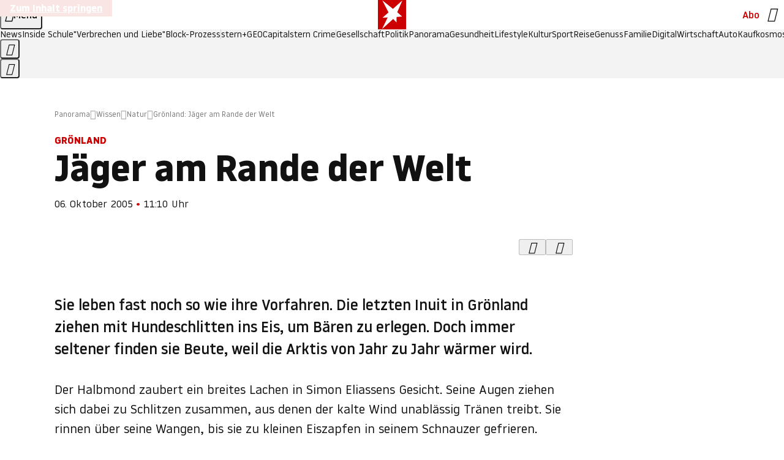

--- FILE ---
content_type: text/html
request_url: https://www.stern.de/panorama/wissen/natur/groenland-jaeger-am-rande-der-welt-3299306.html
body_size: 30321
content:

<!DOCTYPE html>
<html lang="de">
<head>
  <meta charset="utf-8">
  <meta name="viewport" content="width=device-width, initial-scale=1.0">
  <title>Grönland: Jäger am Rande der Welt | STERN.de</title>
  <link rel="preload" as="font" href="https://www.stern.de/public/SternVariable-4OGB3BYX.woff2" type="font/woff2" crossorigin>
  <link rel="preload" as="font" href="https://www.stern.de/public/iconfont-SJOKB4AD.woff2" type="font/woff2" crossorigin>
  <link rel="icon" type="image/x-icon" href="https://www.stern.de/public/favicon-FMX3RXE2.ico">
  <link rel="icon" type="image/svg+xml" href="https://www.stern.de/public/favicon-U7MYFH7J.svg">
  <link rel="manifest" href="https://www.stern.de/public/manifest-O2IH675K.json">
  <style>@font-face{font-display:swap;font-family:stern-variable;font-stretch:80% 100%;font-style:normal;font-weight:300 800;src:url("/public/SternVariable-4OGB3BYX.woff2") format("woff2")}@font-face{font-display:swap;font-family:stern-variable;font-stretch:80% 100%;font-style:italic;font-weight:300 800;src:url("/public/SternItalicVariable-TZUDG6NG.woff2") format("woff2")}@font-face{font-display:block;font-family:iconfont;font-style:normal;font-weight:400;src:url("/public/iconfont-SJOKB4AD.woff2") format("woff2")}
/*# sourceMappingURL=/public/inline-SOID343T.css.map */
</style>
  <link rel="stylesheet" href="https://www.stern.de/public/main-CMCRY7K5.css">


  
  <!-- crop mark head section -->
  <link rel="canonical" href="https://www.stern.de/panorama/wissen/natur/groenland-jaeger-am-rande-der-welt-3299306.html">

  <meta name="application-name" content="stern.de">
<meta name="msapplication-TileColor" content="#cc0000">
<meta name="google-site-verification" content="pFJqqrGcqK_OZVs5M-gv8QlNSHl179HlLXATzrPrMcU">
<meta name="google-site-verification" content="MHlhpAUy-2_lW67H5knj8VG2ksH0Eyp7AcGdlmF2c8I">
<meta property="fb:app_id" content="163201030393605">
<meta property="article:publisher" content="https://www.facebook.com/stern">
<meta property="article:author" content="https://www.facebook.com/stern">
<meta name="twitter:site" content="@sternde">
<meta name="twitter:card" content="summary_large_image">
<meta name="pocket-site-verification" content="fea745512e5f649bc4d4d8f72c635c">
<link rel="alternate" type="application/rss+xml" href="https://www.stern.de/feed/standard/panorama/" title="stern.de RSS Feed - Panorama">
<meta name="robots" content="noarchive, max-snippet:-1, max-image-preview:large, max-video-preview:-1">


  <meta name="description" content="Sie leben fast noch so wie ihre Vorfahren. Die letzten Inuit in Grönland ziehen mit Hundeschlitten ins Eis, um Bären zu erlegen. Doch immer seltener finde...">

  <meta name="date" content="2005-10-06T11:10:06+02:00">

  <meta name="last-modified" content="2023-08-19T10:18:13+02:00">

<meta name="theme-color" content="#1f1f1f" media="(prefers-color-scheme: dark)">
<meta name="buildDate" content="2025-11-17T10:29:26+01:00">
<meta property="og:site_name" content="stern.de">
<meta property="og:locale" content="de_DE">

  <meta property="og:type" content="article">

  <meta property="og:image" content="https://image.stern.de/6681672/t/su/v10/w1440/r1.7778/-/video-fallback-image.png">

  <meta property="og:title" content="Jäger am Rande der Welt">

  <meta property="og:description" content="Sie leben fast noch so wie ihre Vorfahren. Die letzten Inuit in Grönland ziehen mit Hundeschlitten ins Eis, um Bären zu erlegen. Doch immer seltener finde...">

<meta property="article:opinion" content="false">

  <meta property="og:url" content="https://www.stern.de/panorama/wissen/natur/groenland-jaeger-am-rande-der-welt-3299306.html">


    <meta property="article:tag" content="Grönland">
    <meta property="article:tag" content="Arktis">
    <meta property="article:tag" content="Thule">
    <meta property="article:tag" content="Halbmond">
    <meta property="article:tag" content="Eisbär">
    <meta property="article:tag" content="Brigitte Bardot">
    <meta property="article:tag" content="Kanada">
    <meta property="article:tag" content="Schlitz">
    <meta property="article:tag" content="Jäger">
    <meta property="article:tag" content="Capri-Sonne">
    <meta property="article:tag" content="Unabhängigkeit">
    <meta property="article:tag" content="New York">
    <meta property="article:tag" content="Greenpeace">
    <meta property="article:tag" content="Dänemark">


  <meta name="ob_headline" content="Jäger am Rande der Welt">
  <meta name="ob_kicker" content="Grönland">
  <meta name="ob_image" content="https://image.stern.de/6681672/t/su/v10/w1440/r1.7778/-/video-fallback-image.png">


</head>
<body>

<noscript>
  <style>ws-drawer:not(:defined) { display: block; }</style>
</noscript>

<ws-drawer class="ws-drawer" position="left" id="page-menu" header-shadow="true">
  <ws-menu>
    <nav slot="menu" class="menu">
      <ul class="menu__list u-blanklist">

            <li class="menu__item">
              <a class="menu__link menu__link--stern-plus typo-interactive-primary-base-strong" href="https://www.stern.de/plus/" data-gtm-navi-burger-plus>
                
                <i class="icon-stern-plus" data-gtm-navi-burger-plus aria-hidden="true"></i>
                <span data-gtm-navi-burger-plus>Entdecken Sie <i>stern</i>+</span>
                <i class="icon-chevron-right" data-gtm-navi-burger-plus aria-hidden="true"></i>
              </a>
            </li>

            <li class="menu__item"><ul class="menu__partner-group u-blanklist">
    <li class="menu__partner-group-item">
      <a class="menu__partner-group-link" data-gtm-navi-burger-partner href="https://www.stern.de/geo/" style="--background-color: #6CC24A">
<span class="brand-identifier brand-identifier--geo-white menu__partner-group-icon" data-gtm-navi-burger-partner>
  <span class="u-visually-hidden">GEO</span>
</span>

      </a>
    </li>
    <li class="menu__partner-group-item">
      <a class="menu__partner-group-link" data-gtm-navi-burger-partner href="https://www.stern.de/capital/" style="--background-color: #424B5A">
<span class="brand-identifier brand-identifier--capital-white menu__partner-group-icon" data-gtm-navi-burger-partner>
  <span class="u-visually-hidden">Capital</span>
</span>

      </a>
    </li>
    <li class="menu__partner-group-item">
      <a class="menu__partner-group-link" data-gtm-navi-burger-partner href="https://www.stern.de/panorama/verbrechen/stern-crime/" style="--background-color: #000000">
<span class="brand-identifier brand-identifier--str-crime-white menu__partner-group-icon" data-gtm-navi-burger-partner>
  <span class="u-visually-hidden">Crime</span>
</span>

      </a>
    </li>
</ul>

            </li>

            
            <li class="menu__item">
              
                

                    <span class="menu__headline typo-eyebrow-base">Medien</span>
                <ul class="menu__list u-blanklist">
                    
  <li class="menu__item menu__item--categories">


            <a class="menu__link typo-interactive-primary-base" data-gtm-navi-burger-category href="https://www.stern.de/podcasts/">
          <i
            data-gtm-navi-burger-category
          class="menu__link-icon icon-audio" aria-hidden="true"></i>
          Audio
      </a>

    
  </li>

                    
  <li class="menu__item menu__item--categories">


            <a class="menu__link typo-interactive-primary-base" data-gtm-navi-burger-category href="https://www.stern.de/video/">
          <i
            data-gtm-navi-burger-category
          class="menu__link-icon icon-video" aria-hidden="true"></i>
          Video
      </a>

    
  </li>

                </ul>
            </li>

            
            <li class="menu__item">
              
                

                    <span class="menu__headline typo-eyebrow-base">RESSORTS</span>
                <ul class="menu__list u-blanklist">
                    
  <li class="menu__item">


            <a class="menu__link typo-interactive-primary-base" data-gtm-navi-burger-category href="https://www.stern.de/gesellschaft/">
          Gesellschaft
      </a>

    
      <button type="button" class="menu__button" aria-haspopup="true" aria-expanded="false">
        <span class="u-visually-hidden">Aufklappen</span>
      </button>
      <ul class="menu__list menu__list--indented u-blanklist">

            <li class="menu__item menu__item--categories">


                <a class="menu__link typo-interactive-secondary-base" href="https://www.stern.de/gesellschaft/klima-nachhaltigkeit/" data-gtm-navi-burger-category-sub>Klima &amp; Nachhaltigkeit</a>

              
            </li>

            <li class="menu__item menu__item--categories">


                <a class="menu__link typo-interactive-secondary-base" href="https://www.stern.de/gesellschaft/faktenchecks/" data-gtm-navi-burger-category-sub>Alle stern-Faktenchecks im Überblick</a>

              
            </li>

            <li class="menu__item menu__item--categories">


                <a class="menu__link typo-interactive-secondary-base" href="https://www.stern.de/gesellschaft/regional/" data-gtm-navi-burger-category-sub>Regionales</a>

              
            </li>

            <li class="menu__item menu__item--categories">


                <a class="menu__link typo-interactive-secondary-base" href="https://www.stern.de/gesellschaft/archiv/" data-gtm-navi-burger-category-sub>Archiv</a>

              
            </li>
      </ul>
  </li>

                    
  <li class="menu__item">


            <a class="menu__link typo-interactive-primary-base" data-gtm-navi-burger-category href="https://www.stern.de/politik/">
          Politik
      </a>

    
      <button type="button" class="menu__button" aria-haspopup="true" aria-expanded="false">
        <span class="u-visually-hidden">Aufklappen</span>
      </button>
      <ul class="menu__list menu__list--indented u-blanklist">

            <li class="menu__item menu__item--categories">


                <a class="menu__link typo-interactive-secondary-base" href="https://www.stern.de/politik/deutschland/" data-gtm-navi-burger-category-sub>Deutschland</a>

              
            </li>

            <li class="menu__item">


                <a class="menu__link typo-interactive-secondary-base" href="https://www.stern.de/politik/ausland/" data-gtm-navi-burger-category-sub>Ausland</a>

              
                <button type="button" class="menu__button" aria-haspopup="true" aria-expanded="false">
                  <span class="u-visually-hidden">Aufklappen</span>
                </button>
                <ul class="menu__list menu__list--indented u-blanklist">

                      <li class="menu__item menu__item--categories">


                        
                          <a class="menu__link typo-interactive-secondary-base" href="https://www.stern.de/politik/ausland/krieg-israel-hamas/" data-gtm-navi-burger-category-sub>Krieg in Nahost</a>
                      </li>

                      <li class="menu__item menu__item--categories">


                        
                          <a class="menu__link typo-interactive-secondary-base" href="https://www.stern.de/politik/ausland/us-wahl-2024/" data-gtm-navi-burger-category-sub>US-Wahl 2024: News und Infos zur Präsidentschaftswahl</a>
                      </li>
                </ul>
            </li>

            <li class="menu__item menu__item--categories">


                <a class="menu__link typo-interactive-secondary-base" href="https://www.stern.de/politik/archiv/" data-gtm-navi-burger-category-sub>Archiv</a>

              
            </li>
      </ul>
  </li>

                    
  <li class="menu__item">


            <a class="menu__link typo-interactive-primary-base" data-gtm-navi-burger-category href="https://www.stern.de/panorama/">
          Panorama
      </a>

    
      <button type="button" class="menu__button" aria-haspopup="true" aria-expanded="false">
        <span class="u-visually-hidden">Aufklappen</span>
      </button>
      <ul class="menu__list menu__list--indented u-blanklist">

            <li class="menu__item menu__item--categories">


                <a class="menu__link typo-interactive-secondary-base" href="https://www.stern.de/panorama/weltgeschehen/" data-gtm-navi-burger-category-sub>Weltgeschehen</a>

              
            </li>

            <li class="menu__item menu__item--categories">


                <a class="menu__link typo-interactive-secondary-base" href="https://www.stern.de/panorama/verbrechen/" data-gtm-navi-burger-category-sub>Verbrechen</a>

              
            </li>

            <li class="menu__item menu__item--categories">


                <a class="menu__link typo-interactive-secondary-base" href="https://www.stern.de/panorama/verbrechen/stern-crime/" data-gtm-navi-burger-category-sub>stern Crime</a>

              
            </li>

            <li class="menu__item menu__item--categories">


                <a class="menu__link typo-interactive-secondary-base" href="https://www.stern.de/panorama/wetter/" data-gtm-navi-burger-category-sub>Wetter</a>

              
            </li>

            <li class="menu__item menu__item--categories">


                <a class="menu__link typo-interactive-secondary-base" href="https://www.stern.de/panorama/archiv/" data-gtm-navi-burger-category-sub>Archiv</a>

              
            </li>

            <li class="menu__item menu__item--categories">


                <a class="menu__link typo-interactive-secondary-base" href="https://www.stern.de/noch-fragen/" data-gtm-navi-burger-category-sub>Noch Fragen: Die Wissenscommunity vom stern</a>

              
            </li>
      </ul>
  </li>

                    
  <li class="menu__item">


            <a class="menu__link typo-interactive-primary-base" data-gtm-navi-burger-category href="https://www.stern.de/gesundheit/">
          Gesundheit
      </a>

    
      <button type="button" class="menu__button" aria-haspopup="true" aria-expanded="false">
        <span class="u-visually-hidden">Aufklappen</span>
      </button>
      <ul class="menu__list menu__list--indented u-blanklist">

            <li class="menu__item menu__item--categories">


                <a class="menu__link typo-interactive-secondary-base" href="https://www.stern.de/gesundheit/allergie/" data-gtm-navi-burger-category-sub>Allergie</a>

              
            </li>

            <li class="menu__item menu__item--categories">


                <a class="menu__link typo-interactive-secondary-base" href="https://www.stern.de/gesundheit/diabetes/" data-gtm-navi-burger-category-sub>Diabetes</a>

              
            </li>

            <li class="menu__item menu__item--categories">


                <a class="menu__link typo-interactive-secondary-base" href="https://www.stern.de/gesundheit/grippe/" data-gtm-navi-burger-category-sub>Erkältung</a>

              
            </li>

            <li class="menu__item menu__item--categories">


                <a class="menu__link typo-interactive-secondary-base" href="https://www.stern.de/gesundheit/ernaehrung/" data-gtm-navi-burger-category-sub>Ernährung</a>

              
            </li>

            <li class="menu__item menu__item--categories">


                <a class="menu__link typo-interactive-secondary-base" href="https://www.stern.de/gesundheit/fitness/" data-gtm-navi-burger-category-sub>Fitness</a>

              
            </li>

            <li class="menu__item menu__item--categories">


                <a class="menu__link typo-interactive-secondary-base" href="https://www.stern.de/gesundheit/haut/" data-gtm-navi-burger-category-sub>Haut</a>

              
            </li>

            <li class="menu__item menu__item--categories">


                <a class="menu__link typo-interactive-secondary-base" href="https://www.stern.de/gesundheit/kinderkrankheiten/" data-gtm-navi-burger-category-sub>Kinderkrankheiten</a>

              
            </li>

            <li class="menu__item menu__item--categories">


                <a class="menu__link typo-interactive-secondary-base" href="https://www.stern.de/gesundheit/kopfschmerz/" data-gtm-navi-burger-category-sub>Kopfschmerz</a>

              
            </li>

            <li class="menu__item menu__item--categories">


                <a class="menu__link typo-interactive-secondary-base" href="https://www.stern.de/gesundheit/psychologie/" data-gtm-navi-burger-category-sub>Psychologie</a>

              
            </li>

            <li class="menu__item menu__item--categories">


                <a class="menu__link typo-interactive-secondary-base" href="https://www.stern.de/gesundheit/ruecken/" data-gtm-navi-burger-category-sub>Rücken</a>

              
            </li>

            <li class="menu__item menu__item--categories">


                <a class="menu__link typo-interactive-secondary-base" href="https://www.stern.de/gesundheit/schlaf/" data-gtm-navi-burger-category-sub>Schlaf</a>

              
            </li>

            <li class="menu__item menu__item--categories">


                <a class="menu__link typo-interactive-secondary-base" href="https://www.stern.de/gesundheit/sexualitaet/" data-gtm-navi-burger-category-sub>Sexualität</a>

              
            </li>

            <li class="menu__item menu__item--categories">


                <a class="menu__link typo-interactive-secondary-base" href="https://www.stern.de/gesundheit/zaehne/" data-gtm-navi-burger-category-sub>Zähne</a>

              
            </li>

            <li class="menu__item menu__item--categories">


                <a class="menu__link typo-interactive-secondary-base" href="https://www.stern.de/gesundheit/archiv/" data-gtm-navi-burger-category-sub>Archiv</a>

              
            </li>
      </ul>
  </li>

                    
  <li class="menu__item">


            <a class="menu__link typo-interactive-primary-base" data-gtm-navi-burger-category href="https://www.stern.de/kultur/">
          Kultur
      </a>

    
      <button type="button" class="menu__button" aria-haspopup="true" aria-expanded="false">
        <span class="u-visually-hidden">Aufklappen</span>
      </button>
      <ul class="menu__list menu__list--indented u-blanklist">

            <li class="menu__item menu__item--categories">


                <a class="menu__link typo-interactive-secondary-base" href="https://www.stern.de/kultur/hoerbuchtipps/" data-gtm-navi-burger-category-sub>Hörbuch-Tipps</a>

              
            </li>

            <li class="menu__item menu__item--categories">


                <a class="menu__link typo-interactive-secondary-base" href="https://www.stern.de/kultur/film/" data-gtm-navi-burger-category-sub>Film</a>

              
            </li>

            <li class="menu__item menu__item--categories">


                <a class="menu__link typo-interactive-secondary-base" href="https://www.stern.de/kultur/musik/" data-gtm-navi-burger-category-sub>Musik</a>

              
            </li>

            <li class="menu__item menu__item--categories">


                <a class="menu__link typo-interactive-secondary-base" href="https://www.stern.de/kultur/buecher/" data-gtm-navi-burger-category-sub>Bücher</a>

              
            </li>

            <li class="menu__item menu__item--categories">


                <a class="menu__link typo-interactive-secondary-base" href="https://www.stern.de/kultur/tv/" data-gtm-navi-burger-category-sub>TV</a>

              
            </li>

            <li class="menu__item menu__item--categories">


                <a class="menu__link typo-interactive-secondary-base" href="https://www.stern.de/kultur/kunst/" data-gtm-navi-burger-category-sub>Kunst</a>

              
            </li>

            <li class="menu__item menu__item--categories">


                <a class="menu__link typo-interactive-secondary-base" href="https://www.stern.de/kultur/archiv/" data-gtm-navi-burger-category-sub>Archiv</a>

              
            </li>
      </ul>
  </li>

                    
  <li class="menu__item">


            <a class="menu__link typo-interactive-primary-base" data-gtm-navi-burger-category href="https://www.stern.de/lifestyle/">
          Lifestyle
      </a>

    
      <button type="button" class="menu__button" aria-haspopup="true" aria-expanded="false">
        <span class="u-visually-hidden">Aufklappen</span>
      </button>
      <ul class="menu__list menu__list--indented u-blanklist">

            <li class="menu__item menu__item--categories">

                <div class="menu__marketing">

<div class="ad-sponsors ">

      <span class="ad-sponsors__prefix">präsentiert von</span>

        <span class="ad-sponsors__name">Sparkasse</span>

</div>


                </div>

                <a class="menu__link typo-interactive-secondary-base" href="https://www.stern.de/lifestyle/schlauer-shoppen/" data-gtm-navi-burger-category-sub>Schlauer Shoppen</a>

              
            </li>

            <li class="menu__item menu__item--categories">


                <a class="menu__link typo-interactive-secondary-base" href="https://www.stern.de/lifestyle/leute/" data-gtm-navi-burger-category-sub>Leute</a>

              
            </li>

            <li class="menu__item menu__item--categories">


                <a class="menu__link typo-interactive-secondary-base" href="https://www.stern.de/lifestyle/mode/" data-gtm-navi-burger-category-sub>Mode</a>

              
            </li>

            <li class="menu__item menu__item--categories">


                <a class="menu__link typo-interactive-secondary-base" href="https://www.stern.de/lifestyle/liebe-sex/" data-gtm-navi-burger-category-sub>Liebe und Sex</a>

              
            </li>

            <li class="menu__item menu__item--categories">


                <a class="menu__link typo-interactive-secondary-base" href="https://www.stern.de/lifestyle/leben/" data-gtm-navi-burger-category-sub>Leben</a>

              
            </li>

            <li class="menu__item menu__item--categories">


                <a class="menu__link typo-interactive-secondary-base" href="https://www.stern.de/neon/" data-gtm-navi-burger-category-sub>Neon</a>

              
            </li>

            <li class="menu__item menu__item--categories">


                <a class="menu__link typo-interactive-secondary-base" href="https://www.stern.de/lifestyle/gewinnspiele/" data-gtm-navi-burger-category-sub>Gewinnspiele</a>

              
            </li>

            <li class="menu__item menu__item--categories">


                <a class="menu__link typo-interactive-secondary-base" href="https://www.stern.de/lifestyle/archiv/" data-gtm-navi-burger-category-sub>Archiv</a>

              
            </li>
      </ul>
  </li>

                    
  <li class="menu__item">


            <a class="menu__link typo-interactive-primary-base" data-gtm-navi-burger-category href="https://www.stern.de/digital/">
          Digital
      </a>

    
      <button type="button" class="menu__button" aria-haspopup="true" aria-expanded="false">
        <span class="u-visually-hidden">Aufklappen</span>
      </button>
      <ul class="menu__list menu__list--indented u-blanklist">

            <li class="menu__item menu__item--categories">


                <a class="menu__link typo-interactive-secondary-base" href="https://www.stern.de/digital/computer/" data-gtm-navi-burger-category-sub>Computer</a>

              
            </li>

            <li class="menu__item menu__item--categories">


                <a class="menu__link typo-interactive-secondary-base" href="https://www.stern.de/digital/online/" data-gtm-navi-burger-category-sub>Online</a>

              
            </li>

            <li class="menu__item menu__item--categories">


                <a class="menu__link typo-interactive-secondary-base" href="https://www.stern.de/digital/smartphones/" data-gtm-navi-burger-category-sub>Smartphones</a>

              
            </li>

            <li class="menu__item menu__item--categories">


                <a class="menu__link typo-interactive-secondary-base" href="https://www.stern.de/digital/games/" data-gtm-navi-burger-category-sub>Games</a>

              
            </li>

            <li class="menu__item menu__item--categories">


                <a class="menu__link typo-interactive-secondary-base" href="https://www.stern.de/digital/technik/" data-gtm-navi-burger-category-sub>Technik</a>

              
            </li>

            <li class="menu__item menu__item--categories">


                <a class="menu__link typo-interactive-secondary-base" href="https://www.stern.de/digital/tests/" data-gtm-navi-burger-category-sub>Tests</a>

              
            </li>

            <li class="menu__item menu__item--categories">


                <a class="menu__link typo-interactive-secondary-base" href="https://www.stern.de/digital/homeentertainment/" data-gtm-navi-burger-category-sub>Home Entertainment</a>

              
            </li>

            <li class="menu__item menu__item--categories">


                <a class="menu__link typo-interactive-secondary-base" href="https://www.stern.de/digital/archiv/" data-gtm-navi-burger-category-sub>Archiv</a>

              
            </li>
      </ul>
  </li>

                    
  <li class="menu__item">


            <a class="menu__link typo-interactive-primary-base" data-gtm-navi-burger-category href="https://www.stern.de/wirtschaft/">
          Wirtschaft
      </a>

    
      <button type="button" class="menu__button" aria-haspopup="true" aria-expanded="false">
        <span class="u-visually-hidden">Aufklappen</span>
      </button>
      <ul class="menu__list menu__list--indented u-blanklist">

            <li class="menu__item menu__item--categories">


                <a class="menu__link typo-interactive-secondary-base" href="https://www.stern.de/wirtschaft/news/" data-gtm-navi-burger-category-sub>News</a>

              
            </li>

            <li class="menu__item menu__item--categories">


                <a class="menu__link typo-interactive-secondary-base" href="https://www.stern.de/wirtschaft/geld/" data-gtm-navi-burger-category-sub>Geld</a>

              
            </li>

            <li class="menu__item menu__item--categories">


                <a class="menu__link typo-interactive-secondary-base" href="https://www.stern.de/wirtschaft/versicherung/" data-gtm-navi-burger-category-sub>Versicherung</a>

              
            </li>

            <li class="menu__item menu__item--categories">


                <a class="menu__link typo-interactive-secondary-base" href="https://www.stern.de/wirtschaft/immobilien/" data-gtm-navi-burger-category-sub>Immobilien</a>

              
            </li>

            <li class="menu__item menu__item--categories">


                <a class="menu__link typo-interactive-secondary-base" href="https://www.stern.de/wirtschaft/job/" data-gtm-navi-burger-category-sub>Job</a>

              
            </li>

            <li class="menu__item menu__item--categories">


                <a class="menu__link typo-interactive-secondary-base" href="https://www.stern.de/produkte-und-tipps/" data-gtm-navi-burger-category-sub>Produkte &amp; Tipps</a>

              
            </li>

            <li class="menu__item menu__item--categories">


                <a class="menu__link typo-interactive-secondary-base" href="https://www.stern.de/wirtschaft/black-friday/" data-gtm-navi-burger-category-sub>Black Friday</a>

              
            </li>

            <li class="menu__item menu__item--categories">


                <a class="menu__link typo-interactive-secondary-base" href="https://www.stern.de/wirtschaft/archiv/" data-gtm-navi-burger-category-sub>Archiv</a>

              
            </li>

            <li class="menu__item menu__item--categories">

                <div class="menu__marketing">

<div class="ad-sponsors ">

      <span class="ad-sponsors__prefix">präsentiert von:</span>

        <span class="ad-sponsors__name">Homeday</span>

</div>


                </div>

                <a class="menu__link typo-interactive-secondary-base" href="https://www.stern.de/wirtschaft/immobilien/immobilienbewertung-kostenlos--hier-erfahren-sie--was-ihr-haus-wert-ist-8131592.html" data-gtm-navi-burger-category-sub>Immobilienbewertung kostenlos</a>

              
            </li>
      </ul>
  </li>

                    
  <li class="menu__item">


            <a class="menu__link typo-interactive-primary-base" data-gtm-navi-burger-category href="https://www.stern.de/sport/">
          Sport
      </a>

    
      <button type="button" class="menu__button" aria-haspopup="true" aria-expanded="false">
        <span class="u-visually-hidden">Aufklappen</span>
      </button>
      <ul class="menu__list menu__list--indented u-blanklist">

            <li class="menu__item menu__item--categories">


                <a class="menu__link typo-interactive-secondary-base" href="https://www.stern.de/sport/fussball/" data-gtm-navi-burger-category-sub>Fußball</a>

              
            </li>

            <li class="menu__item menu__item--categories">


                <a class="menu__link typo-interactive-secondary-base" href="https://www.stern.de/sport/formel1/" data-gtm-navi-burger-category-sub>Formel 1</a>

              
            </li>

            <li class="menu__item menu__item--categories">


                <a class="menu__link typo-interactive-secondary-base" href="https://www.stern.de/sport/sportwelt/" data-gtm-navi-burger-category-sub>Sportwelt</a>

              
            </li>

            <li class="menu__item menu__item--categories">


                <a class="menu__link typo-interactive-secondary-base" href="https://www.stern.de/sport/archiv/" data-gtm-navi-burger-category-sub>Archiv</a>

              
            </li>
      </ul>
  </li>

                    
  <li class="menu__item">


            <a class="menu__link typo-interactive-primary-base" data-gtm-navi-burger-category href="https://www.stern.de/genuss/">
          Genuss
      </a>

    
      <button type="button" class="menu__button" aria-haspopup="true" aria-expanded="false">
        <span class="u-visually-hidden">Aufklappen</span>
      </button>
      <ul class="menu__list menu__list--indented u-blanklist">

            <li class="menu__item">


                <a class="menu__link typo-interactive-secondary-base" href="https://www.stern.de/genuss/rezepte/" data-gtm-navi-burger-category-sub>Rezepte</a>

              
                <button type="button" class="menu__button" aria-haspopup="true" aria-expanded="false">
                  <span class="u-visually-hidden">Aufklappen</span>
                </button>
                <ul class="menu__list menu__list--indented u-blanklist">

                      <li class="menu__item menu__item--categories">


                        
                          <a class="menu__link typo-interactive-secondary-base" href="https://www.stern.de/genuss/rezepte/sternrezepte/" data-gtm-navi-burger-category-sub>Rezepte aus dem stern</a>
                      </li>
                </ul>
            </li>

            <li class="menu__item menu__item--categories">


                <a class="menu__link typo-interactive-secondary-base" href="https://www.stern.de/genuss/essen/" data-gtm-navi-burger-category-sub>Essen</a>

              
            </li>

            <li class="menu__item menu__item--categories">


                <a class="menu__link typo-interactive-secondary-base" href="https://www.stern.de/genuss/trinken/" data-gtm-navi-burger-category-sub>Trinken</a>

              
            </li>

            <li class="menu__item menu__item--categories">


                <a class="menu__link typo-interactive-secondary-base" href="https://www.stern.de/genuss/trends/" data-gtm-navi-burger-category-sub>Trends</a>

              
            </li>

            <li class="menu__item menu__item--categories">

                <div class="menu__marketing">
<div class="ad-labels ">
    <span class="ad-labels__item">Anzeige</span>
</div>


<div class="ad-sponsors ">

</div>


                </div>

                <a class="menu__link typo-interactive-secondary-base" href="https://reisewelten.stern.de/genuss-reisen" data-gtm-navi-burger-category-sub>Genussreisen</a>

              
            </li>

            <li class="menu__item menu__item--categories">


                <a class="menu__link typo-interactive-secondary-base" href="https://www.stern.de/genuss/archiv/" data-gtm-navi-burger-category-sub>Archiv</a>

              
            </li>
      </ul>
  </li>

                    
  <li class="menu__item">


            <a class="menu__link typo-interactive-primary-base" data-gtm-navi-burger-category href="https://www.stern.de/reise/">
          Reise
      </a>

    
      <button type="button" class="menu__button" aria-haspopup="true" aria-expanded="false">
        <span class="u-visually-hidden">Aufklappen</span>
      </button>
      <ul class="menu__list menu__list--indented u-blanklist">

            <li class="menu__item menu__item--categories">

                <div class="menu__marketing">

<div class="ad-sponsors ">

      <span class="ad-sponsors__prefix">präsentiert von</span>

        <span class="ad-sponsors__name">Visit Halland</span>

</div>


                </div>

                <a class="menu__link typo-interactive-secondary-base" href="https://www.stern.de/reise/europa/halland--ein-leben-im-draussen--gekuesst-von-der-kueste-36137866.html" data-gtm-navi-burger-category-sub>Traumziel Halland</a>

              
            </li>

            <li class="menu__item menu__item--categories">


                <a class="menu__link typo-interactive-secondary-base" href="https://www.stern.de/reise/deutschland/" data-gtm-navi-burger-category-sub>Deutschland</a>

              
            </li>

            <li class="menu__item menu__item--categories">


                <a class="menu__link typo-interactive-secondary-base" href="https://www.stern.de/reise/europa/" data-gtm-navi-burger-category-sub>Europa</a>

              
            </li>

            <li class="menu__item menu__item--categories">


                <a class="menu__link typo-interactive-secondary-base" href="https://www.stern.de/reise/fernreisen/" data-gtm-navi-burger-category-sub>Fernreisen</a>

              
            </li>

            <li class="menu__item menu__item--categories">


                <a class="menu__link typo-interactive-secondary-base" href="https://www.stern.de/reise/service/" data-gtm-navi-burger-category-sub>Service</a>

              
            </li>

            <li class="menu__item menu__item--categories">


                <a class="menu__link typo-interactive-secondary-base" href="https://www.stern.de/reise/archiv/" data-gtm-navi-burger-category-sub>Archiv</a>

              
            </li>
      </ul>
  </li>

                    
  <li class="menu__item">


            <a class="menu__link typo-interactive-primary-base" data-gtm-navi-burger-category href="https://www.stern.de/familie/">
          Familie
      </a>

    
      <button type="button" class="menu__button" aria-haspopup="true" aria-expanded="false">
        <span class="u-visually-hidden">Aufklappen</span>
      </button>
      <ul class="menu__list menu__list--indented u-blanklist">

            <li class="menu__item">


                <a class="menu__link typo-interactive-secondary-base" href="https://www.stern.de/familie/kinder/" data-gtm-navi-burger-category-sub>Kinder</a>

              
                <button type="button" class="menu__button" aria-haspopup="true" aria-expanded="false">
                  <span class="u-visually-hidden">Aufklappen</span>
                </button>
                <ul class="menu__list menu__list--indented u-blanklist">

                      <li class="menu__item menu__item--categories">


                        
                          <a class="menu__link typo-interactive-secondary-base" href="https://www.stern.de/familie/kinder/lerntipps/" data-gtm-navi-burger-category-sub>Vom Kita- bis zum Schulalter: Diese Ideen helfen Kindern beim Lernen und Großwerden</a>
                      </li>
                </ul>
            </li>

            <li class="menu__item menu__item--categories">


                <a class="menu__link typo-interactive-secondary-base" href="https://www.stern.de/familie/beziehung/" data-gtm-navi-burger-category-sub>Beziehung</a>

              
            </li>

            <li class="menu__item menu__item--categories">


                <a class="menu__link typo-interactive-secondary-base" href="https://www.stern.de/familie/tiere/" data-gtm-navi-burger-category-sub>Tiere</a>

              
            </li>

            <li class="menu__item menu__item--categories">

                <div class="menu__marketing">
<div class="ad-labels ">
    <span class="ad-labels__item">Anzeige</span>
</div>


<div class="ad-sponsors ">

</div>


                </div>

                <a class="menu__link typo-interactive-secondary-base" href="https://reisewelten.stern.de/?utm_source=STERN_Navigation_Familie&amp;utm_campaign=stern_reisewelten_general&amp;utm_medium=textlink" data-gtm-navi-burger-category-sub>Familienreisen</a>

              
            </li>

            <li class="menu__item menu__item--categories">


                <a class="menu__link typo-interactive-secondary-base" href="https://www.stern.de/familie/archiv/" data-gtm-navi-burger-category-sub>Archiv</a>

              
            </li>

            <li class="menu__item menu__item--categories">


                <a class="menu__link typo-interactive-secondary-base" href="https://www.stern.de/familie/gartentipps/" data-gtm-navi-burger-category-sub>Schädlinge, Unkraut, Gemüseernte &amp; Co.: Alles, was Sie bei der Gartenpflege beachten sollten</a>

              
            </li>
      </ul>
  </li>

                    
  <li class="menu__item">


            <a class="menu__link typo-interactive-primary-base" data-gtm-navi-burger-category href="https://www.stern.de/auto/">
          Auto
      </a>

    
      <button type="button" class="menu__button" aria-haspopup="true" aria-expanded="false">
        <span class="u-visually-hidden">Aufklappen</span>
      </button>
      <ul class="menu__list menu__list--indented u-blanklist">

            <li class="menu__item menu__item--categories">

                <div class="menu__marketing">

<div class="ad-sponsors ">

      <span class="ad-sponsors__prefix">präsentiert von</span>

        <span class="ad-sponsors__name">Shell</span>

</div>


                </div>

                <a class="menu__link typo-interactive-secondary-base" href="https://www.stern.de/auto/kraftstoff-der-zukunft/" data-gtm-navi-burger-category-sub>Fahrspaß trifft Fortschritt</a>

              
            </li>

            <li class="menu__item menu__item--categories">


                <a class="menu__link typo-interactive-secondary-base" href="https://www.stern.de/auto/news/" data-gtm-navi-burger-category-sub>Autonews</a>

              
            </li>

            <li class="menu__item menu__item--categories">


                <a class="menu__link typo-interactive-secondary-base" href="https://www.stern.de/auto/fahrberichte/" data-gtm-navi-burger-category-sub>Fahrberichte</a>

              
            </li>

            <li class="menu__item">


                <a class="menu__link typo-interactive-secondary-base" href="https://www.stern.de/auto/service/" data-gtm-navi-burger-category-sub>Service</a>

              
                <button type="button" class="menu__button" aria-haspopup="true" aria-expanded="false">
                  <span class="u-visually-hidden">Aufklappen</span>
                </button>
                <ul class="menu__list menu__list--indented u-blanklist">

                      <li class="menu__item menu__item--categories">


                        
                          <a class="menu__link typo-interactive-secondary-base" href="https://www.stern.de/auto/service/sicherheit/" data-gtm-navi-burger-category-sub>Sicherheit</a>
                      </li>
                </ul>
            </li>

            <li class="menu__item menu__item--categories">


                <a class="menu__link typo-interactive-secondary-base" href="https://www.stern.de/auto/e-mobilitaet/" data-gtm-navi-burger-category-sub>E-Mobilität</a>

              
            </li>

            <li class="menu__item menu__item--categories">


                <a class="menu__link typo-interactive-secondary-base" href="https://www.stern.de/auto/archiv/" data-gtm-navi-burger-category-sub>Archiv</a>

              
            </li>
      </ul>
  </li>

                    
  <li class="menu__item">


            <a class="menu__link typo-interactive-primary-base" data-gtm-navi-burger-category href="https://www.stern.de/kaufkosmos/">
          Kaufkosmos
      </a>

    
      <button type="button" class="menu__button" aria-haspopup="true" aria-expanded="false">
        <span class="u-visually-hidden">Aufklappen</span>
      </button>
      <ul class="menu__list menu__list--indented u-blanklist">

            <li class="menu__item menu__item--categories">


                <a class="menu__link typo-interactive-secondary-base" href="https://www.stern.de/kaufkosmos/deals/" data-gtm-navi-burger-category-sub>Deals</a>

              
            </li>

            <li class="menu__item menu__item--categories">


                <a class="menu__link typo-interactive-secondary-base" href="https://www.stern.de/kaufkosmos/empfehlungen/" data-gtm-navi-burger-category-sub>Empfehlungen der Redaktion</a>

              
            </li>

            <li class="menu__item menu__item--categories">


                <a class="menu__link typo-interactive-secondary-base" href="https://www.stern.de/geschenkideen/" data-gtm-navi-burger-category-sub>Geschenkideen</a>

              
            </li>
      </ul>
  </li>

                </ul>
            </li>

            
            <li class="menu__item">
              
                

                    <span class="menu__headline typo-eyebrow-base">Formate</span>
                <ul class="menu__list u-blanklist">
                    
  <li class="menu__item menu__item--categories">


            <a class="menu__link typo-interactive-primary-base" data-gtm-navi-burger-category href="https://www.stern.de/stern-gespraeche/">
          stern-Gespräche
      </a>

    
  </li>

                    
  <li class="menu__item menu__item--categories">


            <a class="menu__link typo-interactive-primary-base" data-gtm-navi-burger-category href="https://www.stern.de/vor-ort/">
          Vor-Ort-Reportagen
      </a>

    
  </li>

                </ul>
            </li>

            
            <li class="menu__item">
              
                

                    <span class="menu__headline typo-eyebrow-base">Services</span>
                <ul class="menu__list u-blanklist">
                    
  <li class="menu__item menu__item--categories">


            <a class="menu__link typo-interactive-primary-base" data-gtm-navi-burger-service href="https://www.stern.de/service/newsletter/">
          <i
            data-gtm-navi-burger-service
          class="menu__link-icon icon-email" aria-hidden="true"></i>
          Newsletter
      </a>

    
  </li>

                    
  <li class="menu__item menu__item--categories">


            <a class="menu__link typo-interactive-primary-base" data-gtm-navi-burger-service href="https://www.stern.de/stern-studien/">
          <i
            data-gtm-navi-burger-service
          class="menu__link-icon icon-stern-studien" aria-hidden="true"></i>
          stern-Studien
      </a>

    
  </li>

                    
  <li class="menu__item menu__item--categories">


            <a class="menu__link typo-interactive-primary-base" data-gtm-navi-burger-service href="https://angebot.stern.de/">
          <i
            data-gtm-navi-burger-service
          class="menu__link-icon icon-cart" aria-hidden="true"></i>
          Aboshop
      </a>

    
  </li>

                    
  <li class="menu__item menu__item--categories">


            <a class="menu__link typo-interactive-primary-base" data-gtm-navi-burger-service href="https://www.stern.de/plus/tipps-fuer-die-nutzung-von-stern-plus-8975246.html">
          <i
            data-gtm-navi-burger-service
          class="menu__link-icon icon-email" aria-hidden="true"></i>
          Kundenservice &amp; FAQs
      </a>

    
  </li>

                    
  <li class="menu__item">


            <a class="menu__link typo-interactive-primary-base" data-gtm-navi-burger-service href="https://spiele.stern.de/">
          <i
            data-gtm-navi-burger-service
          class="menu__link-icon icon-games" aria-hidden="true"></i>
          Spiele
      </a>

    
      <button type="button" class="menu__button" aria-haspopup="true" aria-expanded="false">
        <span class="u-visually-hidden">Aufklappen</span>
      </button>
      <ul class="menu__list menu__list--indented u-blanklist">

            <li class="menu__item menu__item--categories">


                <a class="menu__link typo-interactive-secondary-base" href="https://spiele.stern.de/solitaer/" data-gtm-navi-burger-category-sub>Solitär</a>

              
            </li>

            <li class="menu__item menu__item--categories">


                <a class="menu__link typo-interactive-secondary-base" href="https://spiele.stern.de/sudoku/" data-gtm-navi-burger-category-sub>Sudoku</a>

              
            </li>

            <li class="menu__item menu__item--categories">


                <a class="menu__link typo-interactive-secondary-base" href="https://spiele.stern.de/exchange/" data-gtm-navi-burger-category-sub>Exchange</a>

              
            </li>

            <li class="menu__item menu__item--categories">


                <a class="menu__link typo-interactive-secondary-base" href="https://spiele.stern.de/bubble-shooter/" data-gtm-navi-burger-category-sub>Bubble Shooter</a>

              
            </li>

            <li class="menu__item menu__item--categories">


                <a class="menu__link typo-interactive-secondary-base" href="https://spiele.stern.de/mahjong/" data-gtm-navi-burger-category-sub>Mahjong</a>

              
            </li>

            <li class="menu__item menu__item--categories">


                <a class="menu__link typo-interactive-secondary-base" href="https://spiele.stern.de/snake/" data-gtm-navi-burger-category-sub>Snake</a>

              
            </li>
      </ul>
  </li>

                </ul>
            </li>

            <li class="menu__item"><span class="u-visually-hidden">Unsere sozialen Netzwerke</span>
<ul class="menu__social-group u-blanklist">

    <li>
      <a class="menu__social-group-link" href="https://www.facebook.com/stern" rel="noopener nofollow" target="_blank">
        <i class="menu__social-group-icon icon-facebook" aria-hidden="true"></i>
        <span class="u-visually-hidden">Facebook</span>
      </a>
    </li>

    <li>
      <a class="menu__social-group-link" href="https://www.instagram.com/stern/" rel="noopener nofollow" target="_blank">
        <i class="menu__social-group-icon icon-instagram" aria-hidden="true"></i>
        <span class="u-visually-hidden">Instagram</span>
      </a>
    </li>

    <li>
      <a class="menu__social-group-link" href="https://www.tiktok.com/@stern_de" rel="noopener nofollow" target="_blank">
        <i class="menu__social-group-icon icon-tiktok" aria-hidden="true"></i>
        <span class="u-visually-hidden">TikTok</span>
      </a>
    </li>

    <li>
      <a class="menu__social-group-link" href="https://twitter.com/sternde" rel="noopener nofollow" target="_blank">
        <i class="menu__social-group-icon icon-twitter" aria-hidden="true"></i>
        <span class="u-visually-hidden">X</span>
      </a>
    </li>

    <li>
      <a class="menu__social-group-link" href="https://whatsapp.com/channel/0029VaEEHb14o7qViPq8KF2R" rel="noopener nofollow" target="_blank">
        <i class="menu__social-group-icon icon-whatsapp" aria-hidden="true"></i>
        <span class="u-visually-hidden">Whatsapp</span>
      </a>
    </li>

    <li>
      <a class="menu__social-group-link" href="https://www.youtube.com/user/Stern" rel="noopener nofollow" target="_blank">
        <i class="menu__social-group-icon icon-youtube" aria-hidden="true"></i>
        <span class="u-visually-hidden">YouTube</span>
      </a>
    </li>
</ul>

            </li>
      </ul>
    </nav>
  </ws-menu>
</ws-drawer>



    
    <ws-adscript aria-hidden="true" content-type="standard_art" hidden is-index-page="false" name="top" zone="panorama" scope="stern" keywords="[&quot;stern&quot;,&quot;onecore&quot;,&quot;Grönland&quot;,&quot;Arktis&quot;,&quot;Thule&quot;,&quot;Halbmond&quot;,&quot;Eisbär&quot;,&quot;Brigitte Bardot&quot;,&quot;Kanada&quot;,&quot;Schlitz&quot;,&quot;Jäger&quot;,&quot;Capri-Sonne&quot;,&quot;Unabhängigkeit&quot;,&quot;New York&quot;,&quot;Greenpeace&quot;,&quot;Dänemark&quot;,&quot;ct_article&quot;]"></ws-adscript>


    <ws-zephr envBaseUrl="https://www.stern.de" forwarderurl="https://web-log-forwarder-stern.strplus.guj.digital" loggedin="false" tenant="stern" vendorid="5f8580a91d467d132d0ac62d"></ws-zephr>
    
    <div data-zephr="stern-toaster"></div>

    <div class="page page--article">

<noscript>
  
  <style>ws-sticky-header:not(:defined) { display: block; }</style>
</noscript>

<ws-sticky-header class="ws-sticky-header">
          <div class="page__header"><header class="header" data-testid="header">

  <div class="header__navigation">
    <a class="skip-nav header__button typo-interactive-primary-base-strong header__interaction-element" href="#content-start">Zum Inhalt springen</a>
    <button type="button" class="header__button header__button--menu typo-interactive-primary-base header__interaction-element" data-gtm-navi-burger-open data-drawertarget="page-menu">
      <i class="icon-menu header__button-icon" data-gtm-navi-burger-open aria-hidden="true"></i> Menü
    </button>
    <a class="header__logo" href="https://www.stern.de/" data-gtm-navi-head-home title="Home" aria-label="stern.de"></a>
    <div class="header__user-area">
        <a href="https://angebot.stern.de/" class="header__button header__button--subscription typo-interactive-primary-base header__interaction-element" data-gtm-navi-head-abo>Abo<span class="d-none d-md-revert" data-gtm-navi-head-abo>&nbsp;testen</span></a>
        <ws-link class="header__button header__button--user header__interaction-element" data-gtm-navi-head-account data-testid="my-profile" href="https://www.stern.de/p-user/login?wdycf=%s">
          <i class="icon-profile header__button-icon" data-gtm-navi-head-account aria-hidden="true"></i>
          <span class="u-visually-hidden">Login</span>
        </ws-link>
    </div>
  </div>

  <div class="header__top-bar"><ws-scroller class="ws-scroller header__top-bar-inner">
        <ul class="ws-scroller__list header__top-list typo-interactive-secondary-sm u-blanklist">
          <li>
              <a href="https://www.stern.de/news/" data-gtm-navi-slider class="header__top-item header__interaction-element">
                News
              </a>
          </li>
          <li>
              <a href="https://www.stern.de/politik/deutschland/inside-schule/" data-gtm-navi-slider class="header__top-item header__interaction-element">
                Inside Schule
              </a>
          </li>
          <li>
              <a href="https://www.stern.de/gesellschaft/ifp/" data-gtm-navi-slider class="header__top-item header__interaction-element">
                &quot;Verbrechen und Liebe&quot;
              </a>
          </li>
          <li>
              <a href="https://www.stern.de/panorama/verbrechen/block/" data-gtm-navi-slider class="header__top-item header__interaction-element">
                Block-Prozess
              </a>
          </li>
          <li>
              <span class="header__top-seperator"></span>
          </li>
          <li>
              <a href="https://www.stern.de/plus/" data-gtm-navi-slider class="header__top-item header__interaction-element">
                stern+
              </a>
          </li>
          <li>
              <a href="https://www.stern.de/geo/" data-gtm-navi-slider class="header__top-item header__interaction-element">
                GEO
              </a>
          </li>
          <li>
              <a href="https://www.stern.de/capital/" data-gtm-navi-slider class="header__top-item header__interaction-element">
                Capital
              </a>
          </li>
          <li>
              <a href="https://www.stern.de/panorama/verbrechen/stern-crime/" data-gtm-navi-slider class="header__top-item header__interaction-element">
                stern Crime
              </a>
          </li>
          <li>
              <span class="header__top-seperator"></span>
          </li>
          <li>
              <a href="https://www.stern.de/gesellschaft/" data-gtm-navi-slider class="header__top-item header__interaction-element">
                Gesellschaft
              </a>
          </li>
          <li>
              <a href="https://www.stern.de/politik/" data-gtm-navi-slider class="header__top-item header__interaction-element">
                Politik
              </a>
          </li>
          <li>
              <a href="https://www.stern.de/panorama/" data-gtm-navi-slider class="header__top-item header__interaction-element">
                Panorama
              </a>
          </li>
          <li>
              <a href="https://www.stern.de/gesundheit/" data-gtm-navi-slider class="header__top-item header__interaction-element">
                Gesundheit
              </a>
          </li>
          <li>
              <a href="https://www.stern.de/lifestyle/" data-gtm-navi-slider class="header__top-item header__interaction-element">
                Lifestyle
              </a>
          </li>
          <li>
              <a href="https://www.stern.de/kultur/" data-gtm-navi-slider class="header__top-item header__interaction-element">
                Kultur
              </a>
          </li>
          <li>
              <a href="https://www.stern.de/sport/" data-gtm-navi-slider class="header__top-item header__interaction-element">
                Sport
              </a>
          </li>
          <li>
              <a href="https://www.stern.de/reise/" data-gtm-navi-slider class="header__top-item header__interaction-element">
                Reise
              </a>
          </li>
          <li>
              <a href="https://www.stern.de/genuss/" data-gtm-navi-slider class="header__top-item header__interaction-element">
                Genuss
              </a>
          </li>
          <li>
              <a href="https://www.stern.de/familie/" data-gtm-navi-slider class="header__top-item header__interaction-element">
                Familie
              </a>
          </li>
          <li>
              <a href="https://www.stern.de/digital/" data-gtm-navi-slider class="header__top-item header__interaction-element">
                Digital
              </a>
          </li>
          <li>
              <a href="https://www.stern.de/wirtschaft/" data-gtm-navi-slider class="header__top-item header__interaction-element">
                Wirtschaft
              </a>
          </li>
          <li>
              <a href="https://www.stern.de/auto/" data-gtm-navi-slider class="header__top-item header__interaction-element">
                Auto
              </a>
          </li>
          <li>
              <a href="https://www.stern.de/kaufkosmos/" data-gtm-navi-slider class="header__top-item header__interaction-element">
                Kaufkosmos
              </a>
          </li>
          <li>
              <a href="https://www.stern.de/stiftung/" data-gtm-navi-slider class="header__top-item header__interaction-element">
                Stiftung stern
              </a>
          </li>
      </ul>

  <button type="button" slot="previous" class="ws-scroller__button ws-scroller__button--previous" aria-label="Zurück">
    <i class="icon-caret-left" aria-hidden="true"></i>
  </button>

  <button type="button" slot="next" class="ws-scroller__button ws-scroller__button--next" aria-label="Weiter">
    <i class="icon-caret-right" aria-hidden="true"></i>
  </button>
</ws-scroller>

  </div>
</header>

        </div>
</ws-sticky-header>

      <div class="page__content">
        <div class="page__aside page__aside--left">
  <aside class="ad-container ad-container--aside ad-container--aside-left" isAside>
    
  <ws-adtag id="skyscraper_2" media="desktop,widescreen" reloading="manual" class="MoltenBundle ad-tag-container ad-tag-container--skyscraper-2">
  </ws-adtag>

  </aside>

        </div>
        <div class="page__content-inner">
  <section class="ad-container ad-container--section d-none d-md-revert ad-container--with-margin" style="min-height: 90px;">
    
  <ws-adtag id="superbanner_1" media="tablet,desktop,widescreen" reloading="manual" class="MoltenBundle ad-tag-container ad-tag-container--superbanner-1">
  </ws-adtag>


  <ws-adtag id="wallpaper_1" media="widescreen" reloading="manual" class="MoltenBundle ad-tag-container ad-tag-container--wallpaper-1">
  </ws-adtag>

  </section>

          <main class="page__main" id="content-start">
            <!-- Schnittmarke Anfang -->

<article class="article ">
  <div class="article__header">

  <ws-scroller class="breadcrumb">
    <ul class="breadcrumb__list u-blanklist">
        <li class="breadcrumb__item">
            <a class="breadcrumb__link" data-gtm-navi-breadcrumb href="https://www.stern.de/panorama/">Panorama</a>
        </li>
        <li class="breadcrumb__item">
            <a class="breadcrumb__link" data-gtm-navi-breadcrumb href="https://www.stern.de/panorama/wissen/">Wissen</a>
        </li>
        <li class="breadcrumb__item">
            <a class="breadcrumb__link" data-gtm-navi-breadcrumb href="https://www.stern.de/panorama/wissen/natur/">Natur</a>
        </li>
        <li class="breadcrumb__item">
            <h1 class="breadcrumb__headline">Grönland: Jäger am Rande der Welt</h1>
        </li>
    </ul>
  </ws-scroller>



  <div class="title">
    <h2 class="title__headline-wrapper">
        <span class="title__kicker typo-eyebrow-sm typo-eyebrow-base@md">Grönland</span>
      <span class="title__headline typo-headline-sc-2xl-alt">Jäger am Rande der Welt</span>
    </h2>
  </div>


  
  <div class="authors">


    <ul class="authors__meta-data u-blanklist">

          <li class="authors__meta-data-item">
            <time datetime="2005-10-06T11:10:06+02:00">
                06. Oktober 2005
            </time>
          </li>
          <li class="authors__meta-data-item">
            <time datetime="2005-10-06T11:10:06+02:00">
                11:10 Uhr
            </time>
          </li>
    </ul>
  </div>

  </div>


  <div class="article__body"><div class="feature-bar" data-testid="feature-bar">
  <div class="feature-bar__items">

    <div class="feature-bar__item">
      <ws-copylink data-gtm-event-linkcopy>
        <button class="feature-bar__button feature-bar__button--no-text" data-gtm-event-linkcopy type="button" title="Kopiere den aktuellen Link">
          <i class="icon-link" data-gtm-event-linkcopy aria-hidden="true"></i>
          <span class="u-visually-hidden">
            Kopiere den aktuellen Link
          </span>
        </button>
      </ws-copylink>
      <ws-paywallcontrol class="ws-paywallcontrol">
        <button class="feature-bar__button feature-bar__button--no-text ws-open-dialog" type="button">
          <i class="icon-bookmark" aria-hidden="true"></i>
          
          <span class="u-visually-hidden">Zur Merkliste hinzufügen</span>
        </button>
      </ws-paywallcontrol>
    </div>

  </div>


</div>



  <div class="intro u-richtext typo-body-sc-lg-medium">Sie leben fast noch so wie ihre Vorfahren. Die letzten Inuit in Grönland ziehen mit Hundeschlitten ins Eis, um Bären zu erlegen. Doch immer seltener finden sie Beute, weil die Arktis von Jahr zu Jahr wärmer wird.</div>





  <div class="text-element u-richtext">
      
      <p class="typo-body-sc-md is-initial">Der Halbmond zaubert ein breites Lachen in Simon Eliassens Gesicht. Seine Augen ziehen sich dabei zu Schlitzen zusammen, aus denen der kalte Wind unablässig Tränen treibt. Sie rinnen über seine Wangen, bis sie zu kleinen Eiszapfen in seinem Schnauzer gefrieren. &quot;Halbmond heißt: wenig Flut, wenig Strömung, gutes Eis&quot;, sagt der 47-Jährige. &quot;Nichts fürchte ich so sehr wie dünnes Eis.&quot;</p>
  </div>






  <section class="ad-container ad-container--section ad-container--with-margin" user="[object Object]" ivwTopic="819Wissenschaft/Bildung/Natur/Umwelt" zone="panorama">
    


  <ws-adtag id="mobile_1" media="mobile" reloading="manual" class="MoltenBundle ad-tag-container ad-tag-container--mobile-1">
  </ws-adtag>





  <ws-adtag id="rectangle_1" media="tablet,desktop,widescreen" reloading="manual" class="MoltenBundle ad-tag-container ad-tag-container--rectangle-1 ad-tag-container--with-margin">
  </ws-adtag>



  </section>






  <div class="text-element u-richtext">
      
      <p class="typo-body-sc-md">Es ist kurz vor 12 Uhr mittags. Die rötliche Sonne schickt nach drei Monaten Polarnacht ihre ersten Strahlen über die zugefrorene Melville-Bucht im Nordwesten Grönlands, 1600 Kilometer vom Nordpol entfernt, 25 Grad minus. Die Eisberge werfen lange Schatten. Simon Eliassen spannt 15 jaulende Hunde vor seinen fünf Meter langen Schlitten. Er rennt kurz vorweg über das knirschende Eis, um das Gespann auf Trab zu bringen. Dann springt er auf das Gefährt, beladen mit Verpflegung, Petroleum, Schaufel, Eispickel und seinem 20 Jahre alten Remington-Gewehr, dessen Kolben gesprungen und mehrfach geleimt ist.</p>
  </div>





<h2 id="die-jagd-bringt-immer-weniger-ein" class="subheadline-element">
  Die Jagd bringt immer weniger ein
</h2>






  <div class="text-element u-richtext">
      
      <p class="typo-body-sc-md">&quot;Atuk, Atuk, Atuk&quot;, ruft Eliassen, um seine Huskys anzutreiben, immer Richtung Norden, immer seinem Bruder hinterher, der kurz vor ihm angespannt hat. Die Kapuze seiner Jacke aus buschigem Fuchsfell hat er tief ins Gesicht gezogen. Der Rest seines schmächtigen Körpers steckt in einer Hose und Stiefeln aus gelblichem Eisbärenfell.</p>
  </div>






  <section class="ad-container ad-container--section d-md-none ad-container--with-margin" user="[object Object]" ivwTopic="819Wissenschaft/Bildung/Natur/Umwelt" zone="panorama">
    


  <ws-adtag id="mobile_2" media="mobile" class="MoltenBundle ad-tag-container ad-tag-container--mobile-2">
  </ws-adtag>



  </section>






  <div class="text-element u-richtext">
      
      <p class="typo-body-sc-md">&quot;Ich kann mir nicht vorstellen, jemals wegzuziehen. Hier sind die besten Jagdgründe von ganz Grönland&quot;, sagt Eliassen, während Savissivik, sein Dorf, allmählich außer Sichtweite gerät: 79 Seelen, 16 Jäger, 300 Hunde, 19 Grabkreuze. Von den 25 Häusern stehen bereits fünf leer. Vor allem junge Menschen sehen hier keine Zukunft mehr. Die Jagd ist beschwerlich und bringt immer weniger ein. Und das Versorgungsschiff mit Lebensmitteln kommt nur einmal im Jahr, im August, wenn das Eis geschmolzen ist.</p>
  </div>










<h2 id="ueberleben-im-unwirtlichsten-klima-der-welt" class="subheadline-element">
  Überleben im unwirtlichsten Klima der Welt
</h2>






  <div class="text-element u-richtext">
      
      <p class="typo-body-sc-md">Mit seiner Frau, den drei Töchtern und einem Enkelkind teilt sich Eliassen ein rotes 30-Quadratmeter-Häuschen, an dessen Tür ein silbernes Herz gemalt ist. Zum Duschen müssen sie ins Gemeindehaus. Die Fenster sind zum Schutz gegen die Kälte mit Plastikplanen verklebt. Kinderspielzeug hängt als Statussymbol noch verpackt an der Wand. Gespielt werden darf damit nicht. Im einzigen Regal steht als Schmuckstück eine leere Tüte &quot;Capri-Sonne Multivitamin&quot;.</p>
  </div>






  <section class="ad-container ad-container--section d-md-flex justify-content-center ad-container--with-margin" user="[object Object]" ivwTopic="819Wissenschaft/Bildung/Natur/Umwelt" zone="panorama">
    


  <ws-adtag id="teaser_11" media="mobile,tablet,desktop,widescreen" class="MoltenBundle ad-tag-container ad-tag-container--teaser-11">
  </ws-adtag>





  <ws-adtag id="teaser_12" media="tablet,desktop,widescreen" class="MoltenBundle ad-tag-container ad-tag-container--teaser-12 d-none d-md-revert">
  </ws-adtag>





  <ws-adtag id="teaser_13" media="desktop,widescreen" class="MoltenBundle ad-tag-container ad-tag-container--teaser-13 d-none d-lg-revert">
  </ws-adtag>



  </section>






  <div class="text-element u-richtext">
      
      <p class="typo-body-sc-md">Eliassen zählt zu den letzten Polareskimos, die noch ausschließlich von der Jagd leben. Ihre Vorfahren wanderten vor rund 4000 Jahren von Nordasien in die Arktis und lernten, im wohl unwirtlichsten Klima der Welt zu überleben. Doch nun ist ihre Kultur bedroht. Von Klimaerwärmung. Von globaler Wirtschaft. Aber auch von der eigenen Inuit-Regierung, die nach vollkommener Selbstbestimmung und Unabhängigkeit von den einstigen dänischen Kolonialherren strebt. Und dafür die eigene Tradition aufs Spiel setzt, die sie gern in Broschüren für Touristen preist.</p>
  </div>






  <ws-adtag id="outstream_div" media="tablet,desktop,widescreen" disabled class="MoltenBundle ad-tag-container ad-tag-container--outstream-div">
  </ws-adtag>





<h2 id="messer-und-pfeilspitzen-aus-meteoriten-eisen" class="subheadline-element">
  Messer und Pfeilspitzen aus Meteoriten-Eisen 
</h2>






  <div class="text-element u-richtext">
      
      <p class="typo-body-sc-md">Eliassen würde sich nie zum Gehen überreden lassen. Auch nicht, wenn noch einmal jemand käme wie der Polarforscher Robert Peary, der vor gut 100 Jahren die ersten Gewehre in die Region brachte. Der Amerikaner wollte damals den größten je gefundenen Meteoriten abtransportieren. Der war vor Jahrtausenden auf diese kleine Insel gestürzt - weshalb sie später Savissivik genannt wurde, &quot;der Ort, an dem man Eisen findet&quot;. Eliassens Vorväter schmiedeten daraus vor rund 1000 Jahren Messer, Spitzen für Pfeile und Harpunen. Peary verfrachtete den 31 Tonnen schweren Meteoriten zusammen mit sechs Eskimos nach New York, wo sie ausgestellt wurden wie Affen im Zoo.</p>
  </div>






  <div class="text-element u-richtext">
      
      <p class="typo-body-sc-md">Nur einer kehrte lebend zurück. Seinen Berichten von der großen Stadt mit Autos und hohen Häusern glaubte keiner seiner Landsleute. Damals war die Region noch Niemandsland ohne Kontakt zur Zivilisation. Selbst die dänische Kolonialmacht hatte kein Interesse an dem unwirtlichen Landstrich, in dem es nichts zu holen gab außer Eisbären, Walrossen und Robben.</p>
  </div>






  <ws-adtag id="outstream_div" media="mobile" disabled class="MoltenBundle ad-tag-container ad-tag-container--outstream-div">
  </ws-adtag>






  <section class="ad-container ad-container--section d-none d-md-flex justify-content-center ad-container--with-margin" user="[object Object]" ivwTopic="819Wissenschaft/Bildung/Natur/Umwelt" zone="panorama">
    


  <ws-adtag id="rectangle_2" media="tablet,desktop,widescreen" class="MoltenBundle ad-tag-container ad-tag-container--rectangle-2">
  </ws-adtag>





  <ws-adtag id="rectangle_3" media="tablet,desktop,widescreen" class="MoltenBundle ad-tag-container ad-tag-container--rectangle-3">
  </ws-adtag>





  <ws-adtag id="rectangle_4" media="desktop,widescreen" class="MoltenBundle ad-tag-container ad-tag-container--rectangle-4">
  </ws-adtag>



  </section>





<h2 id="mit-blossen-haenden-im-eiswasser" class="subheadline-element">
  Mit bloßen Händen im Eiswasser
</h2>






  <div class="text-element u-richtext">
      
      <p class="typo-body-sc-md">Heute gibt&#39;s nicht mal die. Wind kommt von Süden auf und warnt vor den Jägern. Sieben Stunden fahren die Männer Richtung Norden, ohne auch nur ein Tier zu sehen. Endlich erreichen sie am Kap York ihre Hütte. Hier hat Eliassen drei Netze unter dem Eis ausgelegt. Er hackt ein Loch ins zugefrorene Meer. Schweiß steht auf seiner Stirn. Mit bloßen Händen greift er in das Eiswasser und zieht eine Robbe im Netz heraus. &quot;Danke, dass du zu mir gekommen bist&quot;, sagt Eliassen zu seiner Beute.</p>
  </div>






  <div class="text-element u-richtext">
      
      <p class="typo-body-sc-md">Er häutet das Tier in der Hütte neben dem bollernden Petroleumofen und flucht. Alles voller Maden. Gerade noch gut genug für die Hunde. Das Fell kann er zu Hause in Savissivik beim Dorfladen abgeben, 40 Euro kriegt er derzeit dafür. Kein Vergleich zu früher. Seit Greenpeace und Brigitte Bardot in den 80er Jahren gegen das Schlachten von Robbenbabys in Kanada protestierten, ist der Fellmarkt kaputt. &quot;Die Bardot würde ich am liebsten in Stücke schneiden und an meine Hunde verfüttern&quot;, sagt Eliassen.</p>
  </div>





<h2 id="der-eisbaer-ist-der-koenig-der-arktis" class="subheadline-element">
  Der Eisbär ist der König der Arktis
</h2>






  <div class="text-element u-richtext">
      
      <p class="typo-body-sc-md">Das kleine Kofferradio neben der Hüttentür rauscht. Eliassen schaltet es morgens schon vor der ersten Zigarette ein. Hier draußen ist sein Leben. Meist ist sein Bruder Magnus dabei, manchmal stoßen Nachbarn dazu wie Tomas und Ole, die sich über Funk angekündigt haben und gerade vor der Hütte ihre Hunde anbinden.</p>
  </div>






  <section class="ad-container ad-container--section d-md-none ad-container--with-margin" user="[object Object]" ivwTopic="819Wissenschaft/Bildung/Natur/Umwelt" zone="panorama">
    


  <ws-adtag id="teaser_12" media="mobile" class="MoltenBundle ad-tag-container ad-tag-container--teaser-12">
  </ws-adtag>



  </section>






  <section class="ad-container ad-container--section d-none d-md-flex justify-content-center ad-container--with-margin" user="[object Object]" ivwTopic="819Wissenschaft/Bildung/Natur/Umwelt" zone="panorama">
    


  <ws-adtag id="rectangle_5" media="tablet,desktop,widescreen" class="MoltenBundle ad-tag-container ad-tag-container--rectangle-5">
  </ws-adtag>





  <ws-adtag id="rectangle_6" media="tablet,desktop,widescreen" class="MoltenBundle ad-tag-container ad-tag-container--rectangle-6">
  </ws-adtag>





  <ws-adtag id="rectangle_7" media="desktop,widescreen" class="MoltenBundle ad-tag-container ad-tag-container--rectangle-7">
  </ws-adtag>



  </section>






  <div class="text-element u-richtext">
      
      <p class="typo-body-sc-md">&quot;Ein guter Jäger muss alles jagen können&quot;, sagt Eliassen. &quot;Aber Eisbären sind die größte Herausforderung.&quot; Er verehrt das Tier wie kein zweites. Das größte Landraubtier der Welt. Der König der Arktis. Früher haben die Jäger dem getöteten Eisbären noch Speck, Fleisch und einige Lappen Fell über die Schnauze gelegt, um seine unsterbliche Seele nicht zu erzürnen. Eliassen macht das nicht mehr. Aber sein Respekt ist groß.</p>
  </div>





<h2 id="mit-dem-hundeschlitten-auf-der-jagd" class="subheadline-element">
  Mit dem Hundeschlitten auf der Jagd
</h2>






  <div class="text-element u-richtext">
      
      <p class="typo-body-sc-md">Mit seiner Peitsche aus Robbenleder dirigiert Eliassen seine Hunde über Wächten und an Spalten vorbei. Flink steigt der Jäger dann auf einen der blauweißen Eisberge, legt sich über eine schneebedeckte Kuppe, hält mit dem Fernglas nach Eisbären Ausschau. Die Sonne malt einen Regenbogen in den Nebel, der vom offenen Meer aufsteigt. Minutenlang bleibt Eliassen so liegen. Er liebt dieses Naturschauspiel. Die Weite. Die Ruhe. Auch wenn wie jetzt kein Eisbär zu sehen ist.</p>
  </div>






  <div class="text-element u-richtext">
      
      <p class="typo-body-sc-md">Mit sicheren Schritten steigt er wieder ab. Dann tasten sich die Jäger auf ihren Schlitten voran, immer an der Eiskante entlang. &quot;An der Eiskante jagen die Bären&quot;, sagt Eliassen. Also jagt auch er hier nach dem Tier. Aber es lässt sich keines blicken. Den ganzen Tag über nicht. Ob sich die Eisbären, wie Tierschützer vermuten, wegen der Klimaerwärmung schon jetzt immer weiter nach Norden zurückziehen?</p>
  </div>






  <section class="ad-container ad-container--section d-md-none ad-container--with-margin" user="[object Object]" ivwTopic="819Wissenschaft/Bildung/Natur/Umwelt" zone="panorama">
    


  <ws-adtag id="mobile_3" media="mobile" class="MoltenBundle ad-tag-container ad-tag-container--mobile-3">
  </ws-adtag>



  </section>






  <section class="ad-container ad-container--section d-none d-md-flex ad-container--with-margin" user="[object Object]" ivwTopic="819Wissenschaft/Bildung/Natur/Umwelt" zone="panorama">
    


  <ws-adtag id="teaser_17" media="tablet,desktop,widescreen" class="MoltenBundle ad-tag-container ad-tag-container--teaser-17">
  </ws-adtag>





  <ws-adtag id="teaser_18" media="tablet,desktop,widescreen" class="MoltenBundle ad-tag-container ad-tag-container--teaser-18">
  </ws-adtag>





  <ws-adtag id="teaser_19" media="desktop,widescreen" class="MoltenBundle ad-tag-container ad-tag-container--teaser-19">
  </ws-adtag>



  </section>





<h2 id="eisbaerfleisch-gilt-als-delikatesse" class="subheadline-element">
  Eisbärfleisch gilt als Delikatesse
</h2>






  <div class="text-element u-richtext">
      
      <p class="typo-body-sc-md">Eliassen zuckt mit den Schultern. Er weiß nur, dass der Hunger die Raubtiere vergangenen Winter bis in sein Dorf geführt hat. Sechs waren es, die zwischen den Hütten herumschnüffelten - eine leichte, willkommene Beute. Das faserige, trockene Fleisch ist für ihn eine Delikatesse. Nur die Felle der Eisbären wird er kaum mehr los. Vergangenes Jahr hat er nur eines verkauft. Die restlichen stapeln sich in seinem Schuppen.</p>
  </div>






  <div class="text-element u-richtext">
      
      <p class="typo-body-sc-md">Die Regierung nimmt kaum noch Felle ab, weil in öffentlichen Gebäuden schon fast alle Wände damit voll hängen. Der Export ist gemäß dem Washingtoner Artenschutzabkommen nur erlaubt, wenn die Jagd die Population der Eisbären nicht gefährdet. In Grönland ist dies aber nicht erwiesen. Eliassen trägt zwar jeden Abschuss säuberlich in sein Jagdbuch ein, das zu Hause neben seinem Telefon steht. Er meldet ihn auch der Gemeinde. Doch landesweit korrekt erfasst werden die Abschüsse nicht.</p>
  </div>





<h2 id="erderwaermung-mindert-die-fruchtbarkeit" class="subheadline-element">
  Erderwärmung mindert die Fruchtbarkeit
</h2>






  <div class="text-element u-richtext">
      
      <p class="typo-body-sc-md">&quot;Grönland steht seit Jahren in der Kritik, weil es weder Quoten für die einheimische Jagd noch zuverlässige Kontrollen gibt&quot;, sagt die Biologin Daniela Freyer, 35, von Pro Wildlife. Sorgen um den Fortbestand machen sich Tierschützer ohnehin, weil Eisbären am Ende der Nahrungskette stehen und am meisten unter der zunehmenden Belastung durch Schadstoffe im Meerwasser wie Schwermetalle und toxische Verbindungen leiden.</p>
  </div>






  <section class="ad-container ad-container--section d-md-none ad-container--with-margin" user="[object Object]" ivwTopic="819Wissenschaft/Bildung/Natur/Umwelt" zone="panorama">
    


  <ws-adtag id="teaser_13" media="mobile" class="MoltenBundle ad-tag-container ad-tag-container--teaser-13">
  </ws-adtag>



  </section>






  <div class="text-element u-richtext">
      
      <p class="typo-body-sc-md">Zudem verkürzt sich die Frostperiode stetig und somit die Zeit, in der die Eisbären jagen können. Sie lauern den Robben an den kleinen Wasserlöchern auf, an denen die Tiere zum Luftholen auftauchen. Häufig aber ist das Eis für die Bären zu dünn. Sie können sich für die sommerliche Fastenzeit kaum noch genug Speck anfressen. Das mindert die Fruchtbarkeit und die Überlebenschancen der Jungtiere.</p>
  </div>





<h2 id="rasmussen-versorgte-die-eskimos-mit-waren" class="subheadline-element">
  Rasmussen versorgte die Eskimos mit Waren
</h2>






  <div class="text-element u-richtext">
      
      <p class="typo-body-sc-md">Diesen Winter ist es für Eliassen zum ersten Mal seit vier Jahren möglich, mit seinem Schlitten wieder nördlich von der Jagdhütte aufs Eis zu fahren. Bis ganz hoch nach Thule ist er seit zehn Jahren nicht mehr gelangt, jenem mythischen Ort, dem der antike Seefahrer Pytheas vor mehr als 2000 Jahren den Namen gegeben hat. Damals war Eliassen zwei Tage unterwegs bis Thule, der einst wichtigsten Siedlung der Provinz.</p>
  </div>






  <div class="text-element u-richtext">
      
      <p class="typo-body-sc-md">Der dänische Polarforscher Knud Rasmussen hatte dort 1910 die erste Handelsstation für Felle gegründet. Rasmussen finanzierte mit den Gewinnen seine Expeditionen, wollte langsam die archaische Welt der Eskimos mit der Moderne versöhnen und die Jäger regelmäßig mit Äxten, Gewehren, Kaffee und Zucker versorgen. Unabhängig von den Walfängern, die immer wieder in der Gegend kreuzten, aber nie faire Preise für die Felle zahlten.</p>
  </div>






  <section class="ad-container ad-container--section d-md-none ad-container--with-margin" user="[object Object]" ivwTopic="819Wissenschaft/Bildung/Natur/Umwelt" zone="panorama">
    


  <ws-adtag id="mobile_4" media="mobile" class="MoltenBundle ad-tag-container ad-tag-container--mobile-4">
  </ws-adtag>



  </section>






  <div class="text-element u-richtext">
      
      <p class="typo-body-sc-md">&quot;Rasmussen hatte ein Herz für die Grönländer&quot;, sagt Simon Eliassen. Er ist zurück in seiner Hütte. Im Topf dampft das Fleisch einer zweiten Robbe, die ihm abends noch ins Netz gegangen ist. Eliassen hat einige von Rasmussens Büchern gelesen, liebt vor allem dessen Berichte über die Jagd. Er verzeiht ihm sogar, dass er mit seinem florierenden Fellhandel die heute so verhassten Dänen in diesen nördlichsten Zipfel des Landes lockte. Die Dänen übernahmen 1937 die Handelsstation, erklärten auch Thule zum Teil ihrer Kolonie und ließen nach dem Ende des Zweiten Weltkriegs die Amerikaner ins Land.</p>
  </div>





<h2 id="das-militaer-vertrieb-sie-aus-den-jagdgruenden" class="subheadline-element">
  Das Militär vertrieb sie aus den Jagdgründen
</h2>






  <div class="text-element u-richtext">
      
      <p class="typo-body-sc-md">Innerhalb von vier Tagen mussten damals alle Einwohner Thule verlassen. Die Amerikaner richteten unter dem geheimen Codenamen &quot;Blue Jay&quot; ihre nördlichste Militärbasis ein. In der Hoch-Zeit des Kalten Krieges waren dort bis zu 15.000 Soldaten mit Kampfjets stationiert und Atomwaffen gelagert. Derzeit wird die Basis im Rahmen des US-Raketenabwehrprogramms wieder ausgebaut. Die Vertriebenen von Thule mussten beste Jagdgründe aufgeben. Sie wurden 100 Kilometer weiter nördlich angesiedelt. Im Nichts.</p>
  </div>






  <div class="text-element u-richtext">
      
      <p class="typo-body-sc-md">Heute ist die Provinzhauptstadt Qaanaag ein Ort der Trostlosigkeit. Eliassen fährt nur hin, wenn er muss. Vor zehn Jahren zur Geburt seiner Tochter Aqattaanaguaq, deren Namen er mit rosa Kreide über seiner Schlafstatt an die Decke der Jagdhütte geschrieben hat. Oder als er sich vor zwei Jahren beim Flensen, beim Zerteilen eines Wals, die halbe Hand durchtrennte.</p>
  </div>






  <section class="ad-container ad-container--section d-md-none ad-container--with-margin" user="[object Object]" ivwTopic="819Wissenschaft/Bildung/Natur/Umwelt" zone="panorama">
    


  <ws-adtag id="mobile_5" media="mobile" class="MoltenBundle ad-tag-container ad-tag-container--mobile-5">
  </ws-adtag>



  </section>






  <div class="text-element u-richtext">
      
      <p class="typo-body-sc-md">Die bunten Fertighäuser von Qaanaag, hergestellt in Dänemark, wirken freundlich und adrett. Hinter den Fassaden herrscht das Elend der Arktis. Zur Jagd gehen hier noch etwa zehn Männer, die Arbeitslosigkeit liegt bei 70 Prozent. Der einzige Laden in dem 600-Einwohner-Ort macht mit Alkohol eine Million Euro Jahresumsatz. Kinder und Jugendliche flüchten sich abends ins &quot;Rot-Kreuz-Haus&quot; zu Gewaltspielen am Computer oder Porno-Seiten im Internet. Eltern klagen, dass Lehrer wegen Trunkenheit oft nicht zum Unterricht erscheinen.</p>
  </div>





<h2 id="inuit-wollen-unabhaengigkeit-erreichen" class="subheadline-element">
  Inuit wollen Unabhängigkeit erreichen
</h2>






  <div class="text-element u-richtext">
      
      <p class="typo-body-sc-md">Dennoch fürchten alle in Qaanaag, ein zweites Mal vertrieben zu werden. Es kostet den Staat ein Vermögen, den abgelegenen Ort zu unterhalten. Nun möchte die Regierung Kosten sparen, um endlich unabhängig zu werden von Kopenhagen. Mit 400 Millionen Euro jährlich finanziert Dänemark mehr als die Hälfte des grönländischen Staatsbudgets - und bestimmt immer noch die Justiz- und Außenpolitik sowie Förderung der Bodenschätze. &quot;Unabhängigkeit ist das vorrangige Ziel. Wir müssen unseren Geist und unsere Seele wiederfinden, die uns der weiße Mann geraubt hat&quot;, sagt Hans Enoksen, Grönlands Premierminister, der gern North-Face-Jacken trägt und sich beharrlich weigert, Dänisch zu sprechen.</p>
  </div>






  <div class="text-element u-richtext">
      
      <p class="typo-body-sc-md">Enoksen versichert, dass unter seiner Regierung niemand gezwungen sein werde, sein Dorf zu verlassen, wie in den 60er Jahren bei den Dänen. Die hatten in abgelegenen Orten Fabriken geschlossen und die Stromversorgung abgestellt, um dann die Bewohner in größere Städte umzusiedeln. Enoksen beauftragte bei seinem Amtsantritt einen Schamanen, der den dänischen Geist aus dem Parlament vertreiben sollte. Aber seine Regierung war es dann, die erstmals mit dem alten, solidarischen Prinzip brach, nach dem überall im Land einheitliche Preise für Strom, Wasser und Heizung zu zahlen sind.</p>
  </div>






  <section class="ad-container ad-container--section d-md-none ad-container--with-margin" user="[object Object]" ivwTopic="819Wissenschaft/Bildung/Natur/Umwelt" zone="panorama">
    


  <ws-adtag id="mobile_6" media="mobile" class="MoltenBundle ad-tag-container ad-tag-container--mobile-6">
  </ws-adtag>



  </section>






  <div class="text-element u-richtext">
      
      <p class="typo-body-sc-md">Die Preise in der Provinzhauptstadt und auch in Savissivik haben kräftig angezogen - vor allem, weil die Flüge nach Qaanaag heute dreimal so teuer sind wie noch vor drei Jahren. Es wird sogar erwogen, den von den Amerikanern als Wiedergutmachung neu erbauten Flughafen in Qaanaag zu schließen, um die Betriebskosten zu sparen. &quot;Ich habe keinen Beweis, aber ich vermute, dass es einen Plan gibt, die Leute irgendwie in den Süden zu bringen&quot;, sagt Axel Olson, 44, der Vizechef der Provinz. &quot;Vielleicht ist das der Preis für die Unabhängigkeit.&quot;</p>
  </div>





<h2 id="viele-verfallen-dem-alkohol" class="subheadline-element">
  Viele verfallen dem Alkohol
</h2>






  <div class="text-element u-richtext">
      
      <p class="typo-body-sc-md">In manchen Jägersiedlungen wie etwa auf Herbert-Island lebt schon niemand mehr. In Qeqertarsuaq sind es noch zwei Familien. In Moriusaq noch 23 Menschen. Eliassen verdrängt den Gedanken, dass es irgendwann mit Savissivik ähnlich sein könnte. Das halbe Dorf fällt ins Delirium, wann immer der Hubschrauber landet. Der bringt Postpakte, viele davon voll mit Alkohol.</p>
  </div>






  <div class="text-element u-richtext">
      
      <p class="typo-body-sc-md">Irgendwie, glaubt Eliassen, wird er schon über die Runden kommen. Er hat versucht, bei den Amerikanern in Thule als Reinigungskraft ein Zubrot zu verdienen. Nach vier Wochen war Schluss - er spricht kein Englisch. Zehn Jahre war Eliassen Aushilfspolizist im Dorf. Aber den Job hat er vor einem Jahr an den Nagel gehängt, weil er es leid war, für die paar Cent nachts so oft raus zu müssen. Jetzt hofft er auf den Posten des Vize-Pfarrers, flucht aber, weil er dafür Psalme lernen müsste. Lieber wäre er nur auf dem Eis.</p>
  </div>






  <section class="ad-container ad-container--section d-md-none ad-container--with-margin" user="[object Object]" ivwTopic="819Wissenschaft/Bildung/Natur/Umwelt" zone="panorama">
    


  <ws-adtag id="mobile_7" media="mobile" class="MoltenBundle ad-tag-container ad-tag-container--mobile-7">
  </ws-adtag>



  </section>





<h2 id="nach-zwei-stunden-entdecken-sie-den-baeren" class="subheadline-element">
  Nach zwei Stunden entdecken sie den Bären
</h2>






  <div class="text-element u-richtext">
      
      <p class="typo-body-sc-md">Er träumt davon, dass das Parlament für Touristen die Trophäenjagd auf Eisbären freigibt. Zusammen mit seinen Kollegen hat er vor vier Jahren dazu einen Brief an die Regierung geschrieben. &quot;In Kanada machen die das schon lange&quot;, sagt er. &quot;Zu dritt könnten wir da pro Jagd 10.000 Euro machen.&quot;</p>
  </div>






  <div class="text-element u-richtext">
      
      <p class="typo-body-sc-md">Eliassen wäre dann an Tagen wie dem dritten dieser Jagd ein gemachter Mann. Sein Bruder Magnus entdeckt den Bären nach zwei Stunden Pirsch. Er springt vom Schlitten, schneidet zwei Hunde von den Leinen. Sie rasen los, um den Bären zu stellen. Jetzt gibt es auch für die anderen Hunde kein Halten mehr.</p>
  </div>






  <div class="text-element u-richtext">
      
      <p class="typo-body-sc-md">Magnus gelingt es nicht, wieder auf sein Gespann zu springen. Er steht 500 Meter vom Bären entfernt, viel zu weit für einen Schuss. Er schreit und flucht, während der Bär auf einen Eisberg flüchtet. Aber das Tier wittert Ole nicht, der sich gegen den Wind heranpirscht. Ole schießt aus 150 Meter Distanz. Der zweite Schuss streckt den Bären nieder, der aus vier Meter Höhe vom Eisberg stürzt. Der Schütze jubelt. In wenigen Minuten haben die Männer das Fell abgezogen, die Beute verteilt. Eine riesige Blutlache bleibt zurück.</p>
  </div>






  <section class="ad-container ad-container--section d-md-none ad-container--with-margin" user="[object Object]" ivwTopic="819Wissenschaft/Bildung/Natur/Umwelt" zone="panorama">
    


  <ws-adtag id="mobile_8" media="mobile" class="MoltenBundle ad-tag-container ad-tag-container--mobile-8">
  </ws-adtag>



  </section>






  <div class="text-element u-richtext">
      
      <p class="typo-body-sc-md">Auf dem Weg bis zur Hütte gefriert das Fleisch, die Männer lagern es auf dem Dach der Jagdhütte. Eliassen trägt das Datum des Abschusses stolz in den Wandkalender ein. Tags darauf stürmt der Wind mit 100 km/h. Eliassen fährt kurz raus, um seine Netze zu kontrollieren, dann zurück nach Hause. Morgen soll der Zahnarzt mit dem Hubschrauber nach Savissivik einfliegen. Dann kommt er vielleicht ein ganzes Jahr nicht mehr. Eliassen versucht schon jetzt vergebens, mit seinem Schnauzer den zahnlosen Oberkiefer zu verbergen.</p>
  </div>





<h2 id="die-beute-gibt-essen-fuer-einen-monat" class="subheadline-element">
  Die Beute gibt Essen für einen Monat
</h2>






  <div class="text-element u-richtext">
      
      <p class="typo-body-sc-md">Die Fahrt wird mühsam. Der Vollmond scheint - und das bedeutet: starke Flut, starke Strömung, schlechtes Eis. Die zugefrorene Melville-Bucht durchziehen Risse, mitunter offene Spalten. Manchmal scheuen die Hunde. Immer wieder steigt Eliassen ab, prüft das Eis, sucht den besten Weg, treibt seine Tiere an, springt wieder auf. Ab und zu muss er weite Umwege fahren. Dann wieder wagt er den direkten Weg über schwankende Schollen. Er lacht, wenn es mal wieder gut gegangen ist. Dann zündet er sich eine Filterlose an.</p>
  </div>






  <div class="text-element u-richtext">
      
      <p class="typo-body-sc-md">Eine Stunde vor Savissivik wird an einem Eisberg noch einmal Tee gekocht. Dann zuckelt Eliassen zufrieden nach Hause. Er sitzt auf fünf tiefgefrorenen Robben und dem Viertel eines Eisbären. Das reicht zum Essen für einen Monat. Seinen Teil des Bärenfells hat er schon Magnus für dessen Sohn Karl geschenkt, für neue Fellstiefel. Karl ist elf und soll, wenn&#39;s nach dem Vater geht, einmal studieren. Eliassen aber hofft, dass Karl Jäger wird und die Tradition weiterführt. Er selbst hat ja nur Mädchen. Hätte er Jungen, hätte er ihnen längst die besten Hunde verschafft. &quot;Jetzt warte ich, bis mein Enkel so weit ist&quot;, sagt Simon Eliassen. Hendrik ist drei Monate alt.</p>
  </div>




  <div class="authors authors__original-source">
    print
  </div>


  <div class="authors authors__shortcode typo-body-compact-xs">
    Joachim Rienhardt
  </div>


<ul class="tags u-blanklist">
    <li>
      <a
        href="https://www.stern.de/panorama/wissen/natur/themen/groenland-4186560.html" class="tags__link"
      >
        Grönland

      </a>
    </li>
    <li>
      <a
        href="https://www.stern.de/panorama/wissen/natur/themen/arktis-4152254.html" class="tags__link"
      >
        Arktis

      </a>
    </li>
    <li>
      <a
        href="https://www.stern.de/panorama/themen/thule-4118140.html" class="tags__link"
      >
        Thule

      </a>
    </li>
    <li>
      <a
        href="https://www.stern.de/politik/deutschland/themen/halbmond-4180192.html" class="tags__link"
      >
        Halbmond

      </a>
    </li>
    <li>
      <a
        href="https://www.stern.de/panorama/themen/eisbaer-4151866.html" class="tags__link"
      >
        Eisbär

      </a>
    </li>
    <li>
      <a
        href="https://www.stern.de/lifestyle/leute/themen/brigitte-bardot-4160690.html" class="tags__link"
      >
        Brigitte Bardot

      </a>
    </li>
    <li>
      <a
        href="https://www.stern.de/politik/ausland/themen/kanada-4155132.html" class="tags__link"
      >
        Kanada

      </a>
    </li>
    <li>
      <a
        href="https://www.stern.de/panorama/wissen/natur/themen/schlitz-4141842.html" class="tags__link"
      >
        Schlitz

      </a>
    </li>
    <li>
      <a
        href="https://www.stern.de/panorama/themen/jaeger-4142950.html" class="tags__link"
      >
        Jäger

      </a>
    </li>
    <li>
      <a
        href="https://www.stern.de/gesundheit/themen/capri-sonne-4113668.html" class="tags__link"
      >
        Capri-Sonne

      </a>
    </li>
    <li>
      <a
        href="https://www.stern.de/politik/ausland/themen/unabhaengigkeit-4115746.html" class="tags__link"
      >
        Unabhängigkeit

      </a>
    </li>
    <li>
      <a
        href="https://www.stern.de/politik/ausland/themen/new-york-4154744.html" class="tags__link"
      >
        New York

      </a>
    </li>
    <li>
      <a
        href="https://www.stern.de/politik/deutschland/themen/greenpeace-4149378.html" class="tags__link"
      >
        Greenpeace

      </a>
    </li>
    <li>
      <a
        href="https://www.stern.de/sport/fussball/themen/daenemark-4155156.html" class="tags__link"
      >
        Dänemark

      </a>
    </li>
</ul>

  </div>
</article>
<div class="article__end">
  
  


  <ws-outbrain 
    adkeywords="[&quot;stern&quot;,&quot;onecore&quot;,&quot;Grönland&quot;,&quot;Arktis&quot;,&quot;Thule&quot;,&quot;Halbmond&quot;,&quot;Eisbär&quot;,&quot;Brigitte Bardot&quot;,&quot;Kanada&quot;,&quot;Schlitz&quot;,&quot;Jäger&quot;,&quot;Capri-Sonne&quot;,&quot;Unabhängigkeit&quot;,&quot;New York&quot;,&quot;Greenpeace&quot;,&quot;Dänemark&quot;,&quot;ct_article&quot;]"
    type="article" url="https://www.stern.de/panorama/wissen/natur/groenland-jaeger-am-rande-der-welt-3299306.html" class="ws-outbrain" vendorid="5e7ced57b8e05c485246ccde"
  ></ws-outbrain>


  


<div class="group-teaserblock group-teaserblock--standard-s" data-upscore-zone="subsection-teaser-1">


    <div class="group-teaserblock__items">


  <div class="widget-element"><div class="vergleichsinfo scroll">
   <style>
.vergleichsinfo {
    width: 100%;
    height: 300px;
min-width: 250px;
    overflow: hidden;
    position: relative;
}
.vergleichsinfo-ueberschrift {
    -webkit-font-smoothing: antialiased;
    -moz-osx-font-smoothing: grayscale;
    color: #c00;
    font-size: 13px;
    font-weight: 600;
font-stretch: 83%;
letter-spacing: 0.52px;
    line-height: 10px;
    margin: 0;
    margin-bottom: 20px;
    position: relative;
    text-transform: uppercase;
    text-decoration: none !important;
}
.vergleichsinfo.scroll:after {
    background-image: url([data-uri]);
    content: "";
    display: block;
    height: 13px;
    width: 13px;
    position: absolute;
    right: 0;
    top: 13px;
    z-index: 99999;
  background-repeat: no-repeat;
}
.vergleichsinfo.scroll:before {
    background-image: url([data-uri]);
    content: "";
    display: block;
    height: 13px;
    width: 13px;
    position: absolute;
    right: 0;
    bottom: 25px;
    z-index: 99999;
  background-repeat: no-repeat;
}
.vergleichsinfo-scroll {
    overflow-x: hidden;
    max-height: 233px;
    overflow-y: scroll;
    width: 340px;
    position: relative;
}
.vergleichsinfo-scroll li {
    width: 300px;
}
.vergleichsinfo-scroll::-webkit-scrollbar {
    width: 2px;
}
.vergleichsinfo-scroll::-webkit-scrollbar-thumb {
    background-color: red!important;
}
.vergleichsinfo-ueberschrift a:hover {
    color: #c00;
}
.vergleichsinfo ul {
    margin: 0;
    padding: 0;
    list-style: none;
    position: relative;
}
.vergleichsinfo ul li {
    background: white;
    border-bottom: 1px solid #DEDEDE;
    max-height: 42px;
    box-shadow: 0px 2px 10px -3px rgba(0, 0, 0, 0.2);
    margin-bottom: 3px;
}
.vergleichsinfo ul li:last-child {
    border-bottom: none;
}
.vergleichsinfo ul li a {
    cursor: pointer;
    width: 100%;
    z-index: 9999;
    position: relative;
    display: flex;
    justify-content: left;
    text-decoration: none;
    height: 42px;
}
.vergleichsinfo ul li a:hover {
    background: #c00;
    color: white;
}
.vergleichsinfo ul li a:hover .vergleichsinfo-titel{
    color: white;
}
.vergleichsinfo-logo {
    float: left;
    padding: 7px 10px;
}
.vergleichsinfo-logo img {
    box-shadow: 0px 2px 10px -3px rgba(0, 0, 0, 0.2);
    padding: 3px;
    width: 28px;
    height: 28px;
    background: white;
}
.vergleichsinfo-titel {
    max-width: 50%;
    line-height: 1;
    font-size: 13px;
    font-weight: 600;
font-stretch: 83%;
letter-spacing: 0.52px;
    color: #1f1d1d;
    display: flex;
    justify-content: center;
    flex-direction: column;
    height: 42px;
    -webkit-font-smoothing: antialiased;
-moz-osx-font-smoothing: grayscale;
    text-decoration: ;
    text-decoration: ;
}
.vergleichsinfo-footer .left {
    float: left;
    margin:0;
}
.vergleichsinfo-footer .right {
    float: right;
     margin:0;
}
.vergleichsinfo-footer {
    font-size: 13px;
    font-weight: 600;
font-stretch: 83%;
letter-spacing: 0.52px;
    margin: 13px 5px 0 0;
}
.vergleichsinfo-footer a:hover {
    color:#c00;
}
.vergleichsinfo ul li a:after {
content: '';
background: url([data-uri]) no-repeat center right;
    background-size: 6px;
height: 100%;
    width: 16px;
    display: inline-block;
    position: absolute;
    right: 30px;
top: -2px;
}
.vergleichsinfo ul li:hover a:after {
    background: url([data-uri]) no-repeat center right;
    background-size: auto;
    background-size: 6px;
}

 
@media (max-width: 575px) {
.vergleichsinfo {
max-width: 350px;
}
.vergleichsinfo-titel {
max-width: 43%;
line-height: 1;
}
.vergleichsinfo {
margin: 0 auto;
}
.vergleichsinfo-ueberschrift {
  text-align: left;
}
}

 
.vergleichsinfo-scroll li {
    width: 100%;
}
.vergleichsinfo-scroll {
    width: calc(100% + 16px);
}
.vergleichsinfo-footer a {
    text-decoration: none;
    color: #000;
}
@media (prefers-color-scheme: dark) {
.vergleichsinfo-footer a {
color: white;
}
}
.vergleichsinfo-ueberschrift, .vergleichsinfo-ueberschrift a {
  color:#c00;
  text-decoration: none;
}
.vergleichsinfo a:hover {
    color: #c00;
}
@media (prefers-color-scheme: dark) {
.vergleichsinfo-ueberschrift, .vergleichsinfo-ueberschrift a {
color: white!important;
}
}

 
</style>
    <div class="vergleichsinfobox"></div>
    <p class="vergleichsinfo-ueberschrift">PRODUKTE & TIPPS</p>
    <ul class="vergleichsinfo-scroll">
        <li>
            <a href="https://www.stern.de/panorama/kleidermotten-bekaempfen--so-schuetzen-sie-ihre-textilien-9176248.html" title="Kleidermotten bekämpfen">
                <div class="vergleichsinfo-logo"></div>
                <div class="vergleichsinfo-titel">Kleidermotten bekämpfen</div>
            </a>
        </li>
        <li>
            <a href="https://www.stern.de/digital/technik/elektronische-parkscheibe--diese-modelle-sind-im-auto-erlaubt-34583152.html" title="Elektronische Parkscheibe">
                <div class="vergleichsinfo-logo"></div>
                <div class="vergleichsinfo-titel">Elektronische Parkscheibe</div>
        
            </a>
        </li>
        <li>
            <a href="https://www.stern.de/panorama/spuelmaschinentabs-ohne-plastik--nachhaltiger-kuechentrend-30917564.html" title="Spülmaschinentabs ohne Plastik">
                <div class="vergleichsinfo-logo"></div>
                <div class="vergleichsinfo-titel">Spülmaschinentabs ohne Plastik</div>
            </a>
        </li>
        <li>
            <a href="https://www.stern.de/lifestyle/pheromon-parfum--das-sollten-sie-ueber-den-duft-wissen-33234930.html" title="Pheromon Parfum">
                <div class="vergleichsinfo-logo"></div>
                <div class="vergleichsinfo-titel">Pheromon Parfum</div>
            </a>
        </li>
        <li>
            <a href="https://www.stern.de/familie/faltbare-badewannen-im-vergleich--diese-5-modelle-lohnen-sich--9554360.html" title="Faltbare Badewanne">
                <div class="vergleichsinfo-logo"></div>
                <div class="vergleichsinfo-titel">Faltbare Badewanne</div>
            </a>
        </li>
        <li>
            <a href="https://www.stern.de/digital/technik/vogelhaus-mit-kamera--nistkaesten-und-futterstaetten-im-vergleich-34521544.html" title="Vogelhaus mit Kamera">
                <div class="vergleichsinfo-logo"></div>
                <div class="vergleichsinfo-titel">Vogelhaus mit Kamera</div>
            </a>
        </li>
        <li>
            <a href="https://www.stern.de/familie/tapetenabloeser-einsetzen--so-entfernen-sie-alte-tapeten-9276780.html" title="Tapetenlöser">
                <div class="vergleichsinfo-logo"></div>
                <div class="vergleichsinfo-titel">Tapetenlöser</div>
    
            </a>
        </li>
        <li>
            <a href="https://www.stern.de/familie/tiere/algen-im-aquarium-entfernen--tipps-gegen-ablagerungen--8882978.html" title="Algen im Aquarium">
                <div class="vergleichsinfo-logo"></div>
                <div class="vergleichsinfo-titel">Algen im Aquarium</div>
            </a>
        </li> 
    </ul>
    <div class="vergleichsinfo-footer"></div>
</div></div>





<article class="teaser teaser--standard-s" data-brand-identifier="stern" data-content-id="7840228" data-headline="Augentest: Können Sie den perfekt getarnten Husky entdecken?" data-position-group-index="1" data-position-index="1" data-position="1-1" data-teaser-context="standard-s" data-teaser-context-headline="not_set" data-teaser-type="standard-s" data-trace-id="teaser" data-type="video" data-upscore-object-id="7840228" data-tracking>




    <time class="teaser__time" datetime="2025-11-21T16:29:00+01:00">21. November 2025,16:29</time>


      <div class="teaser__image-wrapper">
<span class="teaser-badge teaser__badge teaser-badge--as-chip typo-body-compact-sm">
    <i class="icon-video teaser-badge__icon" aria-hidden="true"></i>
      55 Sek.
</span>


<figure class="image-element teaser__image">
  

<img class="image-element__image image" fetchpriority="auto" loading="lazy" src="https://image.stern.de/7840230/t/45/v6/w480/r1.5/-/suchbild-entdecken-sie-den-husky.jpg" style="aspect-ratio: 1.5; background-color: #323638;" alt="Auf einer reifüberzogenen Wiese mit einem zugefrorenen Teich und Bäumen im Hintergrund steht ein Husky" title="Husky Wiese Teich Winter">




</figure>

      </div>
    <div class="teaser__content">
      <a class="teaser__link" href="https://www.stern.de/panorama/wissen/natur/augentest--koennen-sie-den-im-schnee-getarnten-husky-erkennen--7840228.html" data-upscore-url>
        <h3 class="teaser__headline-wrapper">
          
            <span class="teaser__kicker typo-eyebrow-sm ">Suchbild</span>

                    <span class="teaser__headline typo-headline-lg" data-upscore-title>Augentest: Können Sie den perfekt getarnten Husky entdecken?</span>
        </h3>
      </a>
      
      <div class="teaser__footer">
<div class="teaser-footer">


    <ws-paywallcontrol class="teaser-footer__bookmark">
      <button class="ws-open-dialog" data-content-id="7840228" data-brand-identifier="stern" data-headline="Augentest: Können Sie den perfekt getarnten Husky entdecken?" data-tracking-paid-category="free" data-target-type="video" data-teaser-type="standard-s" data-tracking-active type="button">
        <i class="icon-bookmark" aria-hidden="true"></i>
        <span class="u-visually-hidden">Zur Merkliste hinzufügen</span>
      </button>
    </ws-paywallcontrol>
</div>

      </div>
    </div>
</article>






  <div class="widget-element"><div class="vergleichsinfo scroll">
   <style>
.vergleichsinfo {
    width: 100%;
    height: 300px;
min-width: 250px;
    overflow: hidden;
    position: relative;
}
.vergleichsinfo-ueberschrift {
    -webkit-font-smoothing: antialiased;
    -moz-osx-font-smoothing: grayscale;
    color: #c00;
    font-size: 13px;
    font-weight: 600;
font-stretch: 83%;
letter-spacing: 0.52px;
    line-height: 10px;
    margin: 0;
    margin-bottom: 20px;
    position: relative;
    text-transform: uppercase;
    text-decoration: none !important;
}
.vergleichsinfo.scroll:after {
    background-image: url([data-uri]);
    content: "";
    display: block;
    height: 13px;
    width: 13px;
    position: absolute;
    right: 0;
    top: 13px;
    z-index: 99999;
  background-repeat: no-repeat;
}
.vergleichsinfo.scroll:before {
    background-image: url([data-uri]);
    content: "";
    display: block;
    height: 13px;
    width: 13px;
    position: absolute;
    right: 0;
    bottom: 25px;
    z-index: 99999;
  background-repeat: no-repeat;
}
.vergleichsinfo-scroll {
    overflow-x: hidden;
    max-height: 233px;
    overflow-y: scroll;
    width: 340px;
    position: relative;
}
.vergleichsinfo-scroll li {
    width: 300px;
}
.vergleichsinfo-scroll::-webkit-scrollbar {
    width: 2px;
}
.vergleichsinfo-scroll::-webkit-scrollbar-thumb {
    background-color: red!important;
}
.vergleichsinfo-ueberschrift a:hover {
    color: #c00;
}
.vergleichsinfo ul {
    margin: 0;
    padding: 0;
    list-style: none;
    position: relative;
}
.vergleichsinfo ul li {
    background: white;
    border-bottom: 1px solid #DEDEDE;
    max-height: 42px;
    box-shadow: 0px 2px 10px -3px rgba(0, 0, 0, 0.2);
    margin-bottom: 3px;
}
.vergleichsinfo ul li:last-child {
    border-bottom: none;
}
.vergleichsinfo ul li a {
    cursor: pointer;
    width: 100%;
    z-index: 9999;
    position: relative;
    display: flex;
    justify-content: left;
    text-decoration: none;
    height: 42px;
}
.vergleichsinfo ul li a:hover {
    background: #c00;
    color: white;
}
.vergleichsinfo ul li a:hover .vergleichsinfo-titel{
    color: white;
}
.vergleichsinfo-logo {
    float: left;
    padding: 7px 10px;
}
.vergleichsinfo-logo img {
    box-shadow: 0px 2px 10px -3px rgba(0, 0, 0, 0.2);
    padding: 3px;
    width: 28px;
    height: 28px;
    background: white;
}
.vergleichsinfo-titel {
    max-width: 50%;
    line-height: 1;
    font-size: 13px;
    font-weight: 600;
font-stretch: 83%;
letter-spacing: 0.52px;
    color: #1f1d1d;
    display: flex;
    justify-content: center;
    flex-direction: column;
    height: 42px;
    -webkit-font-smoothing: antialiased;
-moz-osx-font-smoothing: grayscale;
    text-decoration: ;
    text-decoration: ;
}
.vergleichsinfo-footer .left {
    float: left;
    margin:0;
}
.vergleichsinfo-footer .right {
    float: right;
     margin:0;
}
.vergleichsinfo-footer {
    font-size: 13px;
    font-weight: 600;
font-stretch: 83%;
letter-spacing: 0.52px;
    margin: 13px 5px 0 0;
}
.vergleichsinfo-footer a:hover {
    color:#c00;
}
.vergleichsinfo ul li a:after {
content: '';
background: url([data-uri]) no-repeat center right;
    background-size: 6px;
height: 100%;
    width: 16px;
    display: inline-block;
    position: absolute;
    right: 30px;
top: -2px;
}
.vergleichsinfo ul li:hover a:after {
    background: url([data-uri]) no-repeat center right;
    background-size: auto;
    background-size: 6px;
}

 
@media (max-width: 575px) {
.vergleichsinfo {
max-width: 350px;
}
.vergleichsinfo-titel {
max-width: 43%;
line-height: 1;
}
.vergleichsinfo {
margin: 0 auto;
}
.vergleichsinfo-ueberschrift {
  text-align: left;
}
}

 
.vergleichsinfo-scroll li {
    width: 100%;
}
.vergleichsinfo-scroll {
    width: calc(100% + 16px);
}
.vergleichsinfo-footer a {
    text-decoration: none;
    color: #000;
}
@media (prefers-color-scheme: dark) {
.vergleichsinfo-footer a {
color: white;
}
}
.vergleichsinfo-ueberschrift, .vergleichsinfo-ueberschrift a {
  color:#c00;
  text-decoration: none;
}
.vergleichsinfo a:hover {
    color: #c00;
}
@media (prefers-color-scheme: dark) {
.vergleichsinfo-ueberschrift, .vergleichsinfo-ueberschrift a {
color: white!important;
}
}

 
</style>
    <div class="vergleichsinfobox"></div>
    <p class="vergleichsinfo-ueberschrift">Kaufkosmos</p>
    <ul class="vergleichsinfo-scroll">
        <li>
            <a href="https://www.stern.de/kaufkosmos/in-ear-kopfhoerer-im-test--das-sind-die-besten-modelle-35980792.html" title="In-Ear-Kopfhörer Test">
                <div class="vergleichsinfo-logo"></div>
                <div class="vergleichsinfo-titel">In-Ear-Kopfhörer Test</div>
            </a>
        </li>
        <li>
            <a href="https://www.stern.de/kaufkosmos/webcams-im-test--acht-aktuelle-modelle-im-stern-vergleich-36126458.html" title="Webcam Test">
                <div class="vergleichsinfo-logo"></div>
                <div class="vergleichsinfo-titel">Webcam Test</div>
        
            </a>
        </li>
        <li>
            <a href="https://www.stern.de/kaufkosmos/stern-wasserkocher-test--fuenf-modelle-fuer-singles-und-familien-36144730.html" title="Wasserkocher Test">
                <div class="vergleichsinfo-logo"></div>
                <div class="vergleichsinfo-titel">Wasserkocher Test</div>
            </a>
        </li>
        <li>
            <a href="https://www.stern.de/kaufkosmos/tablet-test--sieben-aktuelle-modelle-im-stern-vergleich-36129412.html" title="Tablet Test">
                <div class="vergleichsinfo-logo"></div>
                <div class="vergleichsinfo-titel">Tablet Test</div>
            </a>
        </li>
        <li>
            <a href="https://www.stern.de/kaufkosmos/handstaubsauger-test--drei-akku-modelle-im-vergleich-36136586.html" title="Handstaubsauger Test">
                <div class="vergleichsinfo-logo"></div>
                <div class="vergleichsinfo-titel">Handstaubsauger Test</div>
            </a>
        </li>
        <li>
            <a href="https://www.stern.de/kaufkosmos/mini-beamer-test--wie-teuer-muss-ein-kleines-kino-sein--36156706.html" title="Mini-Beamer Test">
                <div class="vergleichsinfo-logo"></div>
                <div class="vergleichsinfo-titel">Mini-Beamer Test</div>
            </a>
        </li>
        <li>
            <a href="https://www.stern.de/kaufkosmos/milchaufschaeumer-test--vier-beliebte-modelle-im-vergleich-35971324.html" title="Milchaufschäumer Test">
                <div class="vergleichsinfo-logo"></div>
                <div class="vergleichsinfo-titel">Milchaufschäumer Test</div>
            </a>
        </li>
        <li>            
            <a href="https://www.stern.de/kaufkosmos/hochdruckreiniger-im-test--sechs-aktuelle-modelle-im-stern-vergleich-36120032.html" title="Hochdruckreiniger Test">
                <div class="vergleichsinfo-logo"></div>
                <div class="vergleichsinfo-titel">Hochdruckreiniger Test</div>
            </a>
        </li>
    </ul>
    <div class="vergleichsinfo-footer"></div>
</div></div>



    </div>
</div>




  <section class="ad-container ad-container--section d-md-flex ad-container--with-margin">
    
  <ws-adtag id="teaser_23" media="mobile,tablet,desktop,widescreen" class="MoltenBundle ad-tag-container ad-tag-container--teaser-23">
  </ws-adtag>


  <ws-adtag id="teaser_24" media="mobile,tablet,desktop,widescreen" class="MoltenBundle ad-tag-container ad-tag-container--teaser-24">
  </ws-adtag>


  <ws-adtag id="teaser_25" media="mobile,desktop,widescreen" class="MoltenBundle ad-tag-container ad-tag-container--teaser-25">
  </ws-adtag>

  </section>







<div class="group-teaserlist group-teaserlist--relateds">

      <h2 class="group-teaserlist__headline">
          Mehr zum Thema
      </h2>
    <div class="group-teaserlist__items">


<article class="teaser" data-brand-identifier="stern" data-content-id="36148374" data-headline="Abenteurer werden nach ihrer Reise schwer krank – Grund ist ein Eisbär" data-paid-category="str_plus" data-position-group-index="2" data-position-index="1" data-position="2-1" data-teaser-context="relateds" data-teaser-context-headline="Mehr zum Thema" data-teaser-type="standard-s" data-testid="paid-teaser" data-trace-id="teaser" data-type="article" data-upscore-object-id="36148374" data-tracking>




    <time class="teaser__time" datetime="2025-10-26T10:29:00+01:00">26. Oktober 2025,10:29</time>


      <div class="teaser__image-wrapper">

<figure class="image-element teaser__image">
  

<img class="image-element__image image" fetchpriority="auto" loading="lazy" src="https://image.stern.de/36148372/t/-I/v4/w480/r1.5/-/illustration-muskelschmerzen-und-fieber.jpg" style="aspect-ratio: 1.5; background-color: #12181c;" alt="Illustration Muskelschmerzen und Fieber: zwei Männerköpfe und ein Eisbär" title="Illustration Muskelschmerzen und Fieber: zwei Männerköpfe und ein Eisbär">




</figure>

      </div>
    <div class="teaser__content">
      <a class="teaser__link" href="https://www.stern.de/gesundheit/fieber-und-muskelschmerzen--was-hat-eine-groenlandreise-damit-zu-tun--36148374.html" data-upscore-url>
        <h3 class="teaser__headline-wrapper">
          
            <span class="teaser__kicker typo-eyebrow-sm ">Die Diagnose</span>

                    <span class="teaser__headline teaser__headline--paid-marker u-logo--stern-plus typo-headline-lg" data-upscore-title>Abenteurer werden nach ihrer Reise schwer krank – Grund ist ein Eisbär</span>
        </h3>
      </a>
      
      <div class="teaser__footer">
<div class="teaser-footer">


    <ws-paywallcontrol class="teaser-footer__bookmark">
      <button class="ws-open-dialog" paid-category="str_plus" data-content-id="36148374" data-brand-identifier="stern" data-headline="Abenteurer werden nach ihrer Reise schwer krank – Grund ist ein Eisbär" data-tracking-paid-category="paid" data-target-type="article" data-tracking-active type="button">
        <i class="icon-bookmark" aria-hidden="true"></i>
        <span class="u-visually-hidden">Zur Merkliste hinzufügen</span>
      </button>
    </ws-paywallcontrol>
</div>

      </div>
    </div>
</article>






<article class="teaser teaser--opulent" data-brand-identifier="stern" data-content-id="36093320" data-headline="Sie sollte keine Kinder bekommen, aber das sagte man ihr nicht" data-paid-category="str_plus" data-position-group-index="2" data-position-index="2" data-position="2-2" data-teaser-context="relateds" data-teaser-context-headline="Mehr zum Thema" data-teaser-type="opulent" data-testid="paid-teaser" data-trace-id="teaser" data-type="article" data-upscore-object-id="36093320" data-tracking>




    <time class="teaser__time" datetime="2025-10-12T12:11:00+02:00">12. Oktober 2025,12:11</time>


      <div class="teaser__image-wrapper">

<figure class="image-element teaser__image">
  

<img class="image-element__image image" fetchpriority="auto" loading="lazy" src="https://image.stern.de/36093308/t/XN/v5/w480/r1.5/-/groenland-naja-lyberth-im-portrait.jpg" style="aspect-ratio: 1.5; background-color: #272426;" alt="Grönland" title="Grönland">




</figure>

      </div>
    <div class="teaser__content">
      <a class="teaser__link" href="https://www.stern.de/gesellschaft/groenland--diese-frauen-sollten-und-durften-keine-kinder-bekommen-36093320.html" data-upscore-url>
        <h3 class="teaser__headline-wrapper">
          
            <span class="teaser__kicker typo-eyebrow-sm ">Spiralenskandal auf Grönland</span>

                    <span class="teaser__headline teaser__headline--paid-marker u-logo--stern-plus typo-headline-lg" data-upscore-title>Sie sollte keine Kinder bekommen, aber das sagte man ihr nicht</span>
        </h3>
      </a>
      
      <div class="teaser__footer">
<div class="teaser-footer">


    <ws-paywallcontrol class="teaser-footer__bookmark">
      <button class="ws-open-dialog" paid-category="str_plus" data-content-id="36093320" data-brand-identifier="stern" data-headline="Sie sollte keine Kinder bekommen, aber das sagte man ihr nicht" data-tracking-paid-category="paid" data-target-type="article" data-teaser-type="opulent" data-tracking-active type="button">
        <i class="icon-bookmark" aria-hidden="true"></i>
        <span class="u-visually-hidden">Zur Merkliste hinzufügen</span>
      </button>
    </ws-paywallcontrol>
</div>

      </div>
    </div>
</article>






<article class="teaser teaser--opulent" data-brand-identifier="geo" data-content-id="35372672" data-headline="Das dunkle Vermächtnis der dänischen Herrschaft" data-paid-category="str_plus" data-position-group-index="2" data-position-index="3" data-position="2-3" data-teaser-context="relateds" data-teaser-context-headline="Mehr zum Thema" data-teaser-type="opulent" data-testid="paid-teaser" data-trace-id="teaser" data-type="article" data-upscore-object-id="35372672" data-tracking>




    <time class="teaser__time" datetime="2025-09-24T15:32:00+02:00">24. September 2025,15:32</time>


      <div class="teaser__image-wrapper">

<figure class="image-element teaser__image">
  

<img class="image-element__image image" fetchpriority="auto" loading="lazy" src="https://image.stern.de/35372674/t/5Y/v6/w480/r1.5/-/aufmacher-spiralkampagne-groenland.jpg" style="aspect-ratio: 1.5; background-color: #292d2f;" alt="Grönland: Gynäkologenstuhl" title="Grönland: Gynäkologenstuhl">




</figure>

      </div>
    <div class="teaser__content">
      <a class="teaser__link" href="https://www.stern.de/geo/spiralkampagne-auf-groenland--das-dunkle-vermaechtnis-der-daenischen-herrschaft-35372672.html" data-upscore-url>
        <h3 class="teaser__headline-wrapper">
          
            <span class="teaser__kicker typo-eyebrow-sm teaser__kicker--geo">Zwangsverhütung auf Grönland</span>

                    <span class="teaser__headline teaser__headline--paid-marker u-logo--stern-plus typo-headline-lg" data-upscore-title>Das dunkle Vermächtnis der dänischen Herrschaft</span>
        </h3>
      </a>
      
      <div class="teaser__footer">
<div class="teaser-footer">
<span class="brand-identifier brand-identifier--geo teaser-footer__brand-icon" data-gtm-navi-burger-partner>
  <span class="u-visually-hidden">geo</span>
</span>



    <ws-paywallcontrol class="teaser-footer__bookmark">
      <button class="ws-open-dialog" paid-category="str_plus" data-content-id="35372672" data-brand-identifier="geo" data-headline="Das dunkle Vermächtnis der dänischen Herrschaft" data-tracking-paid-category="paid" data-target-type="article" data-teaser-type="opulent" data-tracking-active type="button">
        <i class="icon-bookmark" aria-hidden="true"></i>
        <span class="u-visually-hidden">Zur Merkliste hinzufügen</span>
      </button>
    </ws-paywallcontrol>
</div>

      </div>
    </div>
</article>






<article class="teaser" data-brand-identifier="stern" data-content-id="36013566" data-headline="Marinesoldaten proben vier Monate den Ernstfall – von Grönland bis Kanada" data-position-group-index="2" data-position-index="4" data-position="2-4" data-teaser-context="relateds" data-teaser-context-headline="Mehr zum Thema" data-teaser-type="standard-s" data-trace-id="teaser" data-type="video" data-upscore-object-id="36013566" data-tracking>




    <time class="teaser__time" datetime="2025-08-30T12:04:00+02:00">30. August 2025,12:04</time>


      <div class="teaser__image-wrapper">
<span class="teaser-badge teaser__badge teaser-badge--as-chip typo-body-compact-sm">
    <i class="icon-video teaser-badge__icon" aria-hidden="true"></i>
      2 Min.
</span>


<figure class="image-element teaser__image">
  

<img class="image-element__image image" fetchpriority="auto" loading="lazy" src="https://image.stern.de/36014386/t/ai/v1/w480/r1.5/-/kriegsschiff-berlin.jpg" style="aspect-ratio: 1.5; background-color: #547281;" alt="Kriegsschiff &quot;Berlin&quot;: Marinesoldaten proben vier Monate den Ernstfall" title="Marineschiff &quot;Berlin&quot;">




</figure>

      </div>
    <div class="teaser__content">
      <a class="teaser__link" href="https://www.stern.de/politik/deutschland/kriegsschiff--berlin--probt-vier-monate-den-ernstfall-36013566.html" data-upscore-url>
        <h3 class="teaser__headline-wrapper">
          
            <span class="teaser__kicker typo-eyebrow-sm ">Kriegsschiff &quot;Berlin&quot;</span>

                    <span class="teaser__headline typo-headline-lg" data-upscore-title>Marinesoldaten proben vier Monate den Ernstfall – von Grönland bis Kanada</span>
        </h3>
      </a>
      
      <div class="teaser__footer">
<div class="teaser-footer">


    <ws-paywallcontrol class="teaser-footer__bookmark">
      <button class="ws-open-dialog" data-content-id="36013566" data-brand-identifier="stern" data-headline="Marinesoldaten proben vier Monate den Ernstfall – von Grönland bis Kanada" data-tracking-paid-category="free" data-target-type="video" data-tracking-active type="button">
        <i class="icon-bookmark" aria-hidden="true"></i>
        <span class="u-visually-hidden">Zur Merkliste hinzufügen</span>
      </button>
    </ws-paywallcontrol>
</div>

      </div>
    </div>
</article>






<article class="teaser" data-brand-identifier="stern" data-content-id="36010790" data-headline="Spiralen-Skandal in Grönland – Dänemark entschuldigt sich" data-position-group-index="2" data-position-index="5" data-position="2-5" data-teaser-context="relateds" data-teaser-context-headline="Mehr zum Thema" data-teaser-type="standard-s" data-trace-id="teaser" data-type="article" data-upscore-object-id="36010790" data-tracking>




    <time class="teaser__time" datetime="2025-08-29T06:55:13+02:00">29. August 2025,06:55</time>


      <div class="teaser__image-wrapper">

<figure class="image-element teaser__image">
  

<img class="image-element__image image" fetchpriority="auto" loading="lazy" src="https://image.stern.de/36010792/t/oK/v1/w480/r1.5/-/pic-spiralen-groenland-daenemark.jpg" style="aspect-ratio: 1.5; background-color: #1b1b13;" alt="Dänemarks Ministerpräsidentin Mette Frederiksen hat sich wegen der Zwangsverhütung in Grönland entschuldigt" title="Dänemarks Ministerpräsidentin Mette Frederiksen hat sich wegen der Zwangsverhütung in Grönland entschuldigt">




</figure>

      </div>
    <div class="teaser__content">
      <a class="teaser__link" href="https://www.stern.de/politik/ausland/groenlands-spiralen-skandal--daenemark-entschuldigt-sich-36010790.html" data-upscore-url>
        <h3 class="teaser__headline-wrapper">
          
            <span class="teaser__kicker typo-eyebrow-sm ">Geburtenkontrolle</span>

                    <span class="teaser__headline typo-headline-lg" data-upscore-title>Spiralen-Skandal in Grönland – Dänemark entschuldigt sich</span>
        </h3>
      </a>
      
      <div class="teaser__footer">
<div class="teaser-footer">


    <ws-paywallcontrol class="teaser-footer__bookmark">
      <button class="ws-open-dialog" data-content-id="36010790" data-brand-identifier="stern" data-headline="Spiralen-Skandal in Grönland – Dänemark entschuldigt sich" data-tracking-paid-category="free" data-target-type="article" data-tracking-active type="button">
        <i class="icon-bookmark" aria-hidden="true"></i>
        <span class="u-visually-hidden">Zur Merkliste hinzufügen</span>
      </button>
    </ws-paywallcontrol>
</div>

      </div>
    </div>
</article>






<article class="teaser" data-brand-identifier="stern" data-content-id="36005922" data-headline="US-Amerikaner wollten Grönland &quot;infiltrieren&quot;, sagt dänischer Bericht" data-position-group-index="2" data-position-index="6" data-position="2-6" data-teaser-context="relateds" data-teaser-context-headline="Mehr zum Thema" data-teaser-type="standard-s" data-trace-id="teaser" data-type="article" data-upscore-object-id="36005922" data-tracking>




    <time class="teaser__time" datetime="2025-08-28T15:23:00+02:00">28. August 2025,15:23</time>


      <div class="teaser__image-wrapper">

<figure class="image-element teaser__image">
  

<img class="image-element__image image" fetchpriority="auto" loading="lazy" src="https://image.stern.de/36005924/t/jf/v3/w480/r1.5/-/usa-groenland-daenemark.jpg" style="aspect-ratio: 1.5; background-color: #54688a;" alt="Die von Trump noch fast ungestörte Ruhe Grönlands" title="Die von Trump noch fast ungestörte Ruhe Grönlands">




</figure>

      </div>
    <div class="teaser__content">
      <a class="teaser__link" href="https://www.stern.de/politik/ausland/daenemark--amis-sollen-versucht-haben--sich-in-groenland-einzuschleichen-36005922.html" data-upscore-url>
        <h3 class="teaser__headline-wrapper">
          
            <span class="teaser__kicker typo-eyebrow-sm ">Verbindung zu Trump?</span>

                    <span class="teaser__headline typo-headline-lg" data-upscore-title>US-Amerikaner wollten Grönland &quot;infiltrieren&quot;, sagt dänischer Bericht</span>
        </h3>
      </a>
      
      <div class="teaser__footer">
<div class="teaser-footer">


    <ws-paywallcontrol class="teaser-footer__bookmark">
      <button class="ws-open-dialog" data-content-id="36005922" data-brand-identifier="stern" data-headline="US-Amerikaner wollten Grönland &quot;infiltrieren&quot;, sagt dänischer Bericht" data-tracking-paid-category="free" data-target-type="article" data-tracking-active type="button">
        <i class="icon-bookmark" aria-hidden="true"></i>
        <span class="u-visually-hidden">Zur Merkliste hinzufügen</span>
      </button>
    </ws-paywallcontrol>
</div>

      </div>
    </div>
</article>






<article class="teaser" data-brand-identifier="stern" data-content-id="36000052" data-headline="Dänemark nimmt grönländischer Mutter Neugeborenes weg" data-position-group-index="2" data-position-index="7" data-position="2-7" data-teaser-context="relateds" data-teaser-context-headline="Mehr zum Thema" data-teaser-type="standard-s" data-trace-id="teaser" data-type="article" data-upscore-object-id="36000052" data-tracking>




    <time class="teaser__time" datetime="2025-08-25T16:20:00+02:00">25. August 2025,16:20</time>


      <div class="teaser__image-wrapper">

<figure class="image-element teaser__image">
  

<img class="image-element__image image" fetchpriority="auto" loading="lazy" src="https://image.stern.de/36000222/t/Ci/v2/w480/r1.5/-/rassismus-daenemark-groenlaenderin-symbolbild.jpg" style="aspect-ratio: 1.5; background-color: #743734;" alt="Hände und Nase eines neugebornenen Babys" title="Rassismus Dänemark Grönland">




</figure>

      </div>
    <div class="teaser__content">
      <a class="teaser__link" href="https://www.stern.de/panorama/rassismus--daenemark-nimmt-neugeborenes-nach-eltern-test-weg-36000052.html" data-upscore-url>
        <h3 class="teaser__headline-wrapper">
          
            <span class="teaser__kicker typo-eyebrow-sm ">Rassistischer Test</span>

                    <span class="teaser__headline typo-headline-lg" data-upscore-title>Dänemark nimmt grönländischer Mutter Neugeborenes weg</span>
        </h3>
      </a>
      
      <div class="teaser__footer">
<div class="teaser-footer">


    <ws-paywallcontrol class="teaser-footer__bookmark">
      <button class="ws-open-dialog" data-content-id="36000052" data-brand-identifier="stern" data-headline="Dänemark nimmt grönländischer Mutter Neugeborenes weg" data-tracking-paid-category="free" data-target-type="article" data-tracking-active type="button">
        <i class="icon-bookmark" aria-hidden="true"></i>
        <span class="u-visually-hidden">Zur Merkliste hinzufügen</span>
      </button>
    </ws-paywallcontrol>
</div>

      </div>
    </div>
</article>






<article class="teaser" data-brand-identifier="stern" data-content-id="35974754" data-headline="See auf Gletscher sprengt Risse in Grönlands Eis" data-position-group-index="2" data-position-index="8" data-position="2-8" data-teaser-context="relateds" data-teaser-context-headline="Mehr zum Thema" data-teaser-type="standard-s" data-trace-id="teaser" data-type="article" data-upscore-object-id="35974754" data-tracking>




    <time class="teaser__time" datetime="2025-08-15T06:45:00+02:00">15. August 2025,06:45</time>


      <div class="teaser__image-wrapper">

<figure class="image-element teaser__image">
  

<img class="image-element__image image" fetchpriority="auto" loading="lazy" src="https://image.stern.de/35974764/t/U7/v1/w480/r1.5/-/groenland-schmelzwassersee.jpg" style="aspect-ratio: 1.5; background-color: #10334d;" alt="Grönland Schmelzwassersee" title="Grönland Schmelzwassersee">




</figure>

      </div>
    <div class="teaser__content">
      <a class="teaser__link" href="https://www.stern.de/panorama/wissen/groenland--see-auf-gletscher-sprengt-riesige-risse-ins-eis-35974754.html" data-upscore-url>
        <h3 class="teaser__headline-wrapper">
          
            <span class="teaser__kicker typo-eyebrow-sm ">Erderwärmung</span>

                    <span class="teaser__headline typo-headline-lg" data-upscore-title>See auf Gletscher sprengt Risse in Grönlands Eis</span>
        </h3>
      </a>
      
      <div class="teaser__footer">
<div class="teaser-footer">


    <ws-paywallcontrol class="teaser-footer__bookmark">
      <button class="ws-open-dialog" data-content-id="35974754" data-brand-identifier="stern" data-headline="See auf Gletscher sprengt Risse in Grönlands Eis" data-tracking-paid-category="free" data-target-type="article" data-tracking-active type="button">
        <i class="icon-bookmark" aria-hidden="true"></i>
        <span class="u-visually-hidden">Zur Merkliste hinzufügen</span>
      </button>
    </ws-paywallcontrol>
</div>

      </div>
    </div>
</article>






<article class="teaser" data-brand-identifier="stern" data-content-id="9236206" data-headline="Kajak fahren: Das sind die wichtigsten Basics und Regeln auf dem Wasser" data-position-group-index="2" data-position-index="9" data-position="2-9" data-teaser-context="relateds" data-teaser-context-headline="Mehr zum Thema" data-teaser-type="standard-s" data-trace-id="teaser" data-type="article" data-upscore-object-id="9236206" data-tracking>




    <time class="teaser__time" datetime="2025-07-28T07:34:00+02:00">28. Juli 2025,07:34</time>


      <div class="teaser__image-wrapper">

<figure class="image-element teaser__image">
  

<img class="image-element__image image" fetchpriority="auto" loading="lazy" src="https://image.stern.de/30476508/t/9D/v7/w480/r1.5/-/bild-neu-07.jpg" style="aspect-ratio: 1.5; background-color: #274667;" alt="Kajak fahren liegt im Trend" title="Kajak fahren">




</figure>

      </div>
    <div class="teaser__content">
      <a class="teaser__link" href="https://www.stern.de/sport/kajak-fahren--die-wichtigsten-tipps-fuer-aufblasbare-kanus-9236206.html" data-upscore-url>
        <h3 class="teaser__headline-wrapper">
          
            <span class="teaser__kicker typo-eyebrow-sm ">Trendsport</span>

                    <span class="teaser__headline typo-headline-lg" data-upscore-title>Kajak fahren: Das sind die wichtigsten Basics und Regeln auf dem Wasser</span>
        </h3>
      </a>
      
      <div class="teaser__footer">
<div class="teaser-footer">


    <ws-paywallcontrol class="teaser-footer__bookmark">
      <button class="ws-open-dialog" data-content-id="9236206" data-brand-identifier="stern" data-headline="Kajak fahren: Das sind die wichtigsten Basics und Regeln auf dem Wasser" data-tracking-paid-category="free" data-target-type="article" data-tracking-active type="button">
        <i class="icon-bookmark" aria-hidden="true"></i>
        <span class="u-visually-hidden">Zur Merkliste hinzufügen</span>
      </button>
    </ws-paywallcontrol>
</div>

      </div>
    </div>
</article>




    </div>
</div>




  


<div class="group group--linkbox">

      <h3 class="group__headline">Wissenscommunity</h3>

  <div class="group__items">

<nav class="links links--linkbox-category">
    <span class="links__headline typo-headline-lg">Neueste Fragen</span>

  <ul class="links__items u-blanklist">
      <li class="links__item typo-interactive-link-base">
        <a
          href="https://www.stern.de/noch-fragen/muss-man-parkdepot-zahlen-3000296989.html"
          class="links__item-link">
            
              Muss man parkdepot zahlen</a>
      </li>
      <li class="links__item typo-interactive-link-base">
        <a
          href="https://www.stern.de/noch-fragen/kreuzweise-stern-3000296958.html"
          class="links__item-link">
            
              Kreuzweise, stern</a>
      </li>
      <li class="links__item typo-interactive-link-base">
        <a
          href="https://www.stern.de/noch-fragen/wie-schneide-ich-einen-bananenbaum-im-kuebel-und-wohin-im-winter-3000296946.html"
          class="links__item-link">
            
              Wie schneide ich einen Bananenbaum im Kübel, und wohin im Winter ?</a>
      </li>
      <li class="links__item typo-interactive-link-base">
        <a
          href="https://www.stern.de/noch-fragen/buergerbeteiligung-allgemein-3000296909.html"
          class="links__item-link">
            
              Bürgerbeteiligung allgemein</a>
      </li>
      <li class="links__item typo-interactive-link-base">
        <a
          href="https://www.stern.de/noch-fragen/kann-ich-als-deutscher-rentner-mit-deutschem-konto-und-wohnsitz-in-antalya-tuerkei-einen-account-incl-kyc-bei-quppy-eroeffnen-3000296891.html"
          class="links__item-link">
            
              Kann ich als deutscher Rentner mit deutschem Konto und Wohnsitz in Antalya Türkei einen Account incl. KYC bei Quppy eröffnen?</a>
      </li>
      <li class="links__item typo-interactive-link-base">
        <a
          href="https://www.stern.de/noch-fragen/plate-verkleiden-3000296871.html"
          class="links__item-link">
            
              Plate verkleiden</a>
      </li>
      <li class="links__item typo-interactive-link-base">
        <a
          href="https://www.stern.de/noch-fragen/zu-viel-wind-um-altersdepressionen-3000296765.html"
          class="links__item-link">
            
              Zu viel Wind um Altersdepressionen?</a>
      </li>
      <li class="links__item typo-interactive-link-base">
        <a
          href="https://www.stern.de/noch-fragen/wer-kennt-diesen-film-3000296764.html"
          class="links__item-link">
            
              Wer kennt diesen Film?</a>
      </li>
      <li class="links__item typo-interactive-link-base">
        <a
          href="https://www.stern.de/noch-fragen/spannende-persoenlichkeit-3000296752.html"
          class="links__item-link">
            
              Spannende Persönlichkeit</a>
      </li>
      <li class="links__item typo-interactive-link-base">
        <a
          href="https://www.stern.de/noch-fragen/esstisch-fuer-6-personen-3000296731.html"
          class="links__item-link">
            
              Esstisch für 6 Personen</a>
      </li>
      <li class="links__item typo-interactive-link-base">
        <a
          href="https://www.stern.de/noch-fragen/werden-bei-auxmoney-gebuehren-vor-auszahlung-verlangt-3000296729.html"
          class="links__item-link">
            
              werden bei Auxmoney gebühren vor auszahlung verlangt</a>
      </li>
      <li class="links__item typo-interactive-link-base">
        <a
          href="https://www.stern.de/noch-fragen/man-moers-duisburg-3000296714.html"
          class="links__item-link">
            
              Man Moers/ Duisburg</a>
      </li>
  </ul>
</nav>




<nav class="links links--linkbox-category">
    <span class="links__headline typo-headline-lg">Meist beantwortete Fragen</span>

  <ul class="links__items u-blanklist">
      <li class="links__item typo-interactive-link-base">
        <a
          href="https://www.stern.de/noch-fragen/plate-verkleiden-3000296871.html"
          class="links__item-link">
            
              Plate verkleiden</a>
      </li>
      <li class="links__item typo-interactive-link-base">
        <a
          href="https://www.stern.de/noch-fragen/wie-schneide-ich-einen-bananenbaum-im-kuebel-und-wohin-im-winter-3000296946.html"
          class="links__item-link">
            
              Wie schneide ich einen Bananenbaum im Kübel, und wohin im Winter ?</a>
      </li>
      <li class="links__item typo-interactive-link-base">
        <a
          href="https://www.stern.de/noch-fragen/zu-viel-wind-um-altersdepressionen-3000296765.html"
          class="links__item-link">
            
              Zu viel Wind um Altersdepressionen?</a>
      </li>
      <li class="links__item typo-interactive-link-base">
        <a
          href="https://www.stern.de/noch-fragen/zur-sendung-zahnpasta-3000296679.html"
          class="links__item-link">
            
              Zur Sendung: zahnpasta</a>
      </li>
  </ul>
</nav>



  </div>
</div>




  <section class="ad-container ad-container--section d-none d-md-block ad-container--with-margin">
    
  <ws-adtag id="superbanner_2" media="tablet,desktop,widescreen" class="MoltenBundle ad-tag-container ad-tag-container--superbanner-2">
  </ws-adtag>

  </section>


  


<div class="group-teaserlist group-teaserlist--newsticker">

      <h3 class="group-teaserlist__headline">
          <a class="group-teaserlist__headline-link" href="https://www.stern.de/news/">
            Newsticker
          </a>
      </h3>
    <div class="group-teaserlist__items">



  <article class="teaser-plaintext" data-brand-identifier="stern" data-headline="Strafzettel drohen: Palma verbannt Urlauberautos aus Stadtzentrum" data-position-group-index="3" data-position-index="1" data-position="3-1" data-teaser-context="newsticker" data-teaser-context-headline="Newsticker" data-teaser-type="plaintext" data-trace-id="teaser" data-upscore-object-id>

    <div class="teaser-plaintext__meta">
        <time class="teaser-plaintext__time" datetime="2025-11-21T16:37:13+01:00">21. November 2025 | 16:37 Uhr</time>
    </div>
    <a href="https://www.stern.de/panorama/strafzettel-drohen--palma-verbannt-urlauberautos-aus-stadtzentrum-36831088.html" class="teaser-plaintext__link" data-upscore-url>
      <h3 class="teaser-plaintext__link-text" data-upscore-title>Strafzettel drohen: Palma verbannt Urlauberautos aus Stadtzentrum</h3>
    </a>
  </article>








  <article class="teaser-plaintext" data-brand-identifier="stern" data-headline="München: Frauenleiche in Wald gefunden – womöglich Mord" data-position-group-index="3" data-position-index="2" data-position="3-2" data-teaser-context="newsticker" data-teaser-context-headline="Newsticker" data-teaser-type="plaintext" data-trace-id="teaser" data-upscore-object-id>

    <div class="teaser-plaintext__meta">
        <time class="teaser-plaintext__time" datetime="2025-11-21T16:32:00+01:00">21. November 2025 | 16:32 Uhr</time>
    </div>
    <a href="https://www.stern.de/panorama/verbrechen/muenchen--frauenleiche-in-wald-gefunden---womoeglich-mord-36829838.html" class="teaser-plaintext__link" data-upscore-url>
      <h3 class="teaser-plaintext__link-text" data-upscore-title>München: Frauenleiche in Wald gefunden – womöglich Mord</h3>
    </a>
  </article>








  <article class="teaser-plaintext" data-brand-identifier="stern" data-headline="Ozempic: Augenkrankheit nach Abnehmspritze – Entschädigung" data-position-group-index="3" data-position-index="3" data-position="3-3" data-teaser-context="newsticker" data-teaser-context-headline="Newsticker" data-teaser-type="plaintext" data-trace-id="teaser" data-upscore-object-id>

    <div class="teaser-plaintext__meta">
        <time class="teaser-plaintext__time" datetime="2025-11-21T16:30:00+01:00">21. November 2025 | 16:30 Uhr</time>
    </div>
    <a href="https://www.stern.de/panorama/weltgeschehen/ozempic--augenkrankheit-nach-abnehmspritze---entschaedigung-36830866.html" class="teaser-plaintext__link" data-upscore-url>
      <h3 class="teaser-plaintext__link-text" data-upscore-title>Ozempic: Augenkrankheit nach Abnehmspritze – Entschädigung</h3>
    </a>
  </article>








  <article class="teaser-plaintext" data-brand-identifier="stern" data-headline="Augentest: Können Sie den im Schnee getarnten Husky erkennen?" data-position-group-index="3" data-position-index="4" data-position="3-4" data-teaser-context="newsticker" data-teaser-context-headline="Newsticker" data-teaser-type="plaintext" data-trace-id="teaser" data-upscore-object-id>

    <div class="teaser-plaintext__meta">
        <time class="teaser-plaintext__time" datetime="2025-11-21T16:29:00+01:00">21. November 2025 | 16:29 Uhr</time>
    </div>
    <a href="https://www.stern.de/panorama/wissen/natur/augentest--koennen-sie-den-im-schnee-getarnten-husky-erkennen--7840228.html" class="teaser-plaintext__link" data-upscore-url>
      <h3 class="teaser-plaintext__link-text" data-upscore-title>Augentest: Können Sie den im Schnee getarnten Husky erkennen?</h3>
    </a>
  </article>








  <article class="teaser-plaintext" data-brand-identifier="stern" data-headline="Tödlicher Unfall: Grundschülerin wird auf Schulweg von Bus erfasst und stirbt" data-position-group-index="3" data-position-index="5" data-position="3-5" data-teaser-context="newsticker" data-teaser-context-headline="Newsticker" data-teaser-type="plaintext" data-trace-id="teaser" data-upscore-object-id>

    <div class="teaser-plaintext__meta">
        <time class="teaser-plaintext__time" datetime="2025-11-21T16:19:31+01:00">21. November 2025 | 16:19 Uhr</time>
    </div>
    <a href="https://www.stern.de/panorama/toedlicher-unfall--grundschuelerin-wird-auf-schulweg-von-bus-erfasst-und-stirbt-36830978.html" class="teaser-plaintext__link" data-upscore-url>
      <h3 class="teaser-plaintext__link-text" data-upscore-title>Tödlicher Unfall: Grundschülerin wird auf Schulweg von Bus erfasst und stirbt</h3>
    </a>
  </article>








  <article class="teaser-plaintext" data-brand-identifier="stern" data-headline="Anzeichen von Sucht: Steigende Suchttendenz bei Nutzung sozialer Medien" data-position-group-index="3" data-position-index="6" data-position="3-6" data-teaser-context="newsticker" data-teaser-context-headline="Newsticker" data-teaser-type="plaintext" data-trace-id="teaser" data-upscore-object-id>

    <div class="teaser-plaintext__meta">
        <time class="teaser-plaintext__time" datetime="2025-11-21T15:02:58+01:00">21. November 2025 | 15:02 Uhr</time>
    </div>
    <a href="https://www.stern.de/panorama/wissen/anzeichen-von-sucht--steigende-suchttendenz-bei-nutzung-sozialer-medien-36830734.html" class="teaser-plaintext__link" data-upscore-url>
      <h3 class="teaser-plaintext__link-text" data-upscore-title>Anzeichen von Sucht: Steigende Suchttendenz bei Nutzung sozialer Medien</h3>
    </a>
  </article>








  <article class="teaser-plaintext" data-brand-identifier="stern" data-headline="Augenschäden: Dänemark: Augenkrankheit nach Abnehmspritze - Entschädigung" data-position-group-index="3" data-position-index="7" data-position="3-7" data-teaser-context="newsticker" data-teaser-context-headline="Newsticker" data-teaser-type="plaintext" data-trace-id="teaser" data-upscore-object-id>

    <div class="teaser-plaintext__meta">
        <time class="teaser-plaintext__time" datetime="2025-11-21T14:22:23+01:00">21. November 2025 | 14:22 Uhr</time>
    </div>
    <a href="https://www.stern.de/panorama/augenschaeden--daenemark--augenkrankheit-nach-abnehmspritze---entschaedigung-36830274.html" class="teaser-plaintext__link" data-upscore-url>
      <h3 class="teaser-plaintext__link-text" data-upscore-title>Augenschäden: Dänemark: Augenkrankheit nach Abnehmspritze - Entschädigung</h3>
    </a>
  </article>








  <article class="teaser-plaintext" data-brand-identifier="stern" data-headline="Wettervorhersage: Achtung Glätte – Neuer Schnee ab Sonntag" data-position-group-index="3" data-position-index="8" data-position="3-8" data-teaser-context="newsticker" data-teaser-context-headline="Newsticker" data-teaser-type="plaintext" data-trace-id="teaser" data-upscore-object-id>

    <div class="teaser-plaintext__meta">
        <time class="teaser-plaintext__time" datetime="2025-11-21T14:19:31+01:00">21. November 2025 | 14:19 Uhr</time>
    </div>
    <a href="https://www.stern.de/panorama/wettervorhersage--achtung-glaette---neuer-schnee-ab-sonntag-36828066.html" class="teaser-plaintext__link" data-upscore-url>
      <h3 class="teaser-plaintext__link-text" data-upscore-title>Wettervorhersage: Achtung Glätte – Neuer Schnee ab Sonntag</h3>
    </a>
  </article>








  <article class="teaser-plaintext" data-brand-identifier="stern" data-headline="Opferzahlen steigen: Gewalt gegen Frauen - und was die Politik dagegen tut" data-position-group-index="3" data-position-index="9" data-position="3-9" data-teaser-context="newsticker" data-teaser-context-headline="Newsticker" data-teaser-type="plaintext" data-trace-id="teaser" data-upscore-object-id>

    <div class="teaser-plaintext__meta">
        <time class="teaser-plaintext__time" datetime="2025-11-21T14:14:24+01:00">21. November 2025 | 14:14 Uhr</time>
    </div>
    <a href="https://www.stern.de/panorama/opferzahlen-steigen--gewalt-gegen-frauen---und-was-die-politik-dagegen-tut-36828828.html" class="teaser-plaintext__link" data-upscore-url>
      <h3 class="teaser-plaintext__link-text" data-upscore-title>Opferzahlen steigen: Gewalt gegen Frauen - und was die Politik dagegen tut</h3>
    </a>
  </article>








  <article class="teaser-plaintext" data-brand-identifier="stern" data-headline="Luftfahrtmesse: Flugzeug verunglückt bei Dubai Air Show" data-position-group-index="3" data-position-index="10" data-position="3-10" data-teaser-context="newsticker" data-teaser-context-headline="Newsticker" data-teaser-type="plaintext" data-trace-id="teaser" data-upscore-object-id>

    <div class="teaser-plaintext__meta">
        <time class="teaser-plaintext__time" datetime="2025-11-21T13:33:01+01:00">21. November 2025 | 13:33 Uhr</time>
    </div>
    <a href="https://www.stern.de/panorama/luftfahrtmesse--flugzeug-verunglueckt-bei-dubai-air-show-36829840.html" class="teaser-plaintext__link" data-upscore-url>
      <h3 class="teaser-plaintext__link-text" data-upscore-title>Luftfahrtmesse: Flugzeug verunglückt bei Dubai Air Show</h3>
    </a>
  </article>





    </div>
</div>




  <section class="ad-container ad-container--section d-none d-md-block ad-container--with-margin">
    
  <ws-adtag id="superbanner_3" media="tablet,desktop,widescreen" class="MoltenBundle ad-tag-container ad-tag-container--superbanner-3">
  </ws-adtag>

  </section>






<div class="group group--linkbox">

      <h3 class="group__headline">Inhalte im Überblick</h3>

  <div class="group__items">

<nav class="links links--linkbox-category">
    <span class="links__headline typo-headline-lg">Service</span>

  <ul class="links__items u-blanklist">
      <li class="links__item typo-interactive-link-base">
        <a
          href="https://www.stern.de/service/newsletter/"
          class="links__item-link">
            
              Die Newsletter von stern.de </a>
      </li>
      <li class="links__item typo-interactive-link-base">
        <a
          href="https://www.stern.de/sonst/rss-die-rss-feeds-von-stern-de-3516462.html"
          class="links__item-link">
            
              Die RSS-Feeds von stern.de</a>
      </li>
      <li class="links__item typo-interactive-link-base">
        <a
          href="https://www.stern.de/news/"
          class="links__item-link">
            
              Aktuelle Nachrichten</a>
      </li>
      <li class="links__item typo-interactive-link-base">
        <a
          href="https://www.stern.de/archiv/"
          class="links__item-link">
            
              Archiv</a>
      </li>
      <li class="links__item typo-interactive-link-base">
        <a
          href="https://www.stern.de/noch-fragen/"
          class="links__item-link">
            
              Wissenscommunity</a>
      </li>
      <li class="links__item typo-interactive-link-base">
        <a
          href="https://www.stern.de/themen/"
          class="links__item-link">
            
              Themenübersicht</a>
      </li>
      <li class="links__item typo-interactive-link-base">
        <a
          href="https://www.stern.de/sonst/stern-de-sitemap-3346806.html"
          class="links__item-link">
            
              Sitemap</a>
      </li>
      <li class="links__item typo-interactive-link-base">
        <a
          href="https://shop.stern.de/de_DE/stern-aktuelle-ausgabe/stern-magazin-aktuelle-ausgabe.html?onwewe=0625&itm_source=STERN&itm_medium=Site-Homepageeinbindung&itm_campaign=Footer-Aktuelle-Ausgabe&itm_term=sternde" rel="noopener" target="_blank"
          class="links__item-link">
            
              stern aktuelle Ausgabe</a>
      </li>
      <li class="links__item typo-interactive-link-base">
        <a
          href="https://shop.stern.de/de_DE/einzelhefte?onwewe=0623&itm_source=STERN&itm_medium=Site-Homepageeinbindung&itm_campaign=Footer-Einzelausgaben&itm_term=sterndeprefn1=brand&prefv1=STERN" rel="noopener" target="_blank"
          class="links__item-link">
            
              Weitere stern Hefte</a>
      </li>
      <li class="links__item typo-interactive-link-base">
        <a
          href="https://shop.stern.de/de_DE/einzelhefte/sonderausgaben?onwewe=0623&itm_source=STERN&itm_medium=Site-Homepageeinbindung&itm_campaign=Footer-Sonderausgaben&itm_term=sternde" rel="noopener" target="_blank"
          class="links__item-link">
            
              Sonderausgaben</a>
      </li>
      <li class="links__item typo-interactive-link-base">
        <a
          href="https://www.stern.de/plus/"
          class="links__item-link">
            
              stern+</a>
      </li>
      <li class="links__item typo-interactive-link-base">
        <a
          href="https://www.stern.de/panorama/verbrechen/stern-crime/"
          class="links__item-link">
            
              stern Crime</a>
      </li>
      <li class="links__item typo-interactive-link-base">
        <a
          href="https://www.stern.de/sonst/browser-benachrichtungen-an--und-abschalten-8543416.html"
          class="links__item-link">
            
              Browser-Benachrichtigungen</a>
      </li>
  </ul>
</nav>




<nav class="links links--linkbox-category">
    <span class="links__headline typo-headline-lg">Ratgeber</span>

  <ul class="links__items u-blanklist">
      <li class="links__item typo-interactive-link-base">
        <a
          href="https://www.stern.de/wirtschaft/geld/ratgeber-altersvorsorge/"
          class="links__item-link">
            
              Altersvorsorge</a>
      </li>
      <li class="links__item typo-interactive-link-base">
        <a
          href="https://www.stern.de/reise/fernreisen/ratgeber-australien/"
          class="links__item-link">
            
              Australien</a>
      </li>
      <li class="links__item typo-interactive-link-base">
        <a
          href="https://www.stern.de/reise/fernreisen/ratgeber-china-reisen/"
          class="links__item-link">
            
              China</a>
      </li>
      <li class="links__item typo-interactive-link-base">
        <a
          href="https://www.stern.de/wirtschaft/immobilien/ratgeber-eigenheim/"
          class="links__item-link">
            
              Eigenheim</a>
      </li>
      <li class="links__item typo-interactive-link-base">
        <a
          href="https://www.stern.de/wirtschaft/immobilien/ratgeber-energiesparen/"
          class="links__item-link">
            
              Energiesparen</a>
      </li>
      <li class="links__item typo-interactive-link-base">
        <a
          href="https://www.stern.de/wirtschaft/geld/ratgeber-erbe/"
          class="links__item-link">
            
              Erbe</a>
      </li>
      <li class="links__item typo-interactive-link-base">
        <a
          href="https://www.stern.de/wirtschaft/geld/ratgeber-geldanlage/"
          class="links__item-link">
            
              Geldanlage</a>
      </li>
      <li class="links__item typo-interactive-link-base">
        <a
          href="https://www.stern.de/wirtschaft/versicherung/ratgeber-krankenkasse/"
          class="links__item-link">
            
              Krankenkasse</a>
      </li>
      <li class="links__item typo-interactive-link-base">
        <a
          href="https://www.stern.de/wirtschaft/immobilien/ratgeber-miete/"
          class="links__item-link">
            
              Miete</a>
      </li>
      <li class="links__item typo-interactive-link-base">
        <a
          href="https://www.stern.de/reise/fernreisen/ratgeber-new-york/"
          class="links__item-link">
            
              New York</a>
      </li>
      <li class="links__item typo-interactive-link-base">
        <a
          href="https://www.stern.de/reise/fernreisen/ratgeber-suedafrika/"
          class="links__item-link">
            
              Südafrika</a>
      </li>
      <li class="links__item typo-interactive-link-base">
        <a
          href="https://www.stern.de/reise/service/ratgeber-urlaub/"
          class="links__item-link">
            
              Urlaub</a>
      </li>
      <li class="links__item typo-interactive-link-base">
        <a
          href="https://www.stern.de/wirtschaft/versicherung/ratgeber-versicherung/"
          class="links__item-link">
            
              Versicherung</a>
      </li>
      <li class="links__item typo-interactive-link-base">
        <a
          href="https://www.stern.de/wirtschaft/job/gehaltsrechner---brutto-netto--wie-viel-gehalt-bleibt-ihnen-am-monatsende--3292050.html"
          class="links__item-link links__item-link--with-ads">
            
              <span class="links__item-pseudo-link">Gehaltsrechner</span></a>
      </li>
      <li class="links__item typo-interactive-link-base">
        <a
          href="https://spiele.stern.de/solitaer/?utm_source=stern_de&utm_medium=footer&utm_campaign=solitaer" rel="noopener" target="_blank"
          class="links__item-link">
            
              Solitär (Anzeige)</a>
      </li>
  </ul>
</nav>




<nav class="links links--linkbox-category">
    <span class="links__headline typo-headline-lg">Gesundheit</span>

  <ul class="links__items u-blanklist">
      <li class="links__item typo-interactive-link-base">
        <a
          href="https://www.stern.de/gesundheit/allergie/"
          class="links__item-link">
            
              Allergie</a>
      </li>
      <li class="links__item typo-interactive-link-base">
        <a
          href="https://www.stern.de/gesundheit/diabetes/"
          class="links__item-link">
            
              Diabetes</a>
      </li>
      <li class="links__item typo-interactive-link-base">
        <a
          href="https://www.stern.de/gesundheit/grippe/"
          class="links__item-link">
            
              Erkältung</a>
      </li>
      <li class="links__item typo-interactive-link-base">
        <a
          href="https://www.stern.de/gesundheit/haut/"
          class="links__item-link">
            
              Haut</a>
      </li>
      <li class="links__item typo-interactive-link-base">
        <a
          href="https://www.stern.de/gesundheit/fitness/"
          class="links__item-link">
            
              Fitness</a>
      </li>
      <li class="links__item typo-interactive-link-base">
        <a
          href="https://www.stern.de/gesundheit/kinderkrankheiten/"
          class="links__item-link">
            
              Kinderkrankheiten</a>
      </li>
      <li class="links__item typo-interactive-link-base">
        <a
          href="https://www.stern.de/gesundheit/kopfschmerz/"
          class="links__item-link">
            
              Kopfschmerz</a>
      </li>
      <li class="links__item typo-interactive-link-base">
        <a
          href="https://www.stern.de/gesundheit/ruecken/"
          class="links__item-link">
            
              Rücken</a>
      </li>
      <li class="links__item typo-interactive-link-base">
        <a
          href="https://www.stern.de/gesundheit/schlaf/"
          class="links__item-link">
            
              Schlaf</a>
      </li>
      <li class="links__item typo-interactive-link-base">
        <a
          href="https://www.stern.de/gesundheit/sexualitaet/"
          class="links__item-link">
            
              Sexualität</a>
      </li>
      <li class="links__item typo-interactive-link-base">
        <a
          href="https://www.stern.de/gesundheit/zaehne/"
          class="links__item-link">
            
              Zähne</a>
      </li>
  </ul>
</nav>




<nav class="links links--linkbox-category">
    <span class="links__headline typo-headline-lg">Top-Themen</span>

  <ul class="links__items u-blanklist">
      <li class="links__item typo-interactive-link-base">
        <a
          href="https://www.stern.de/panorama/themen/unfall-4173754.html"
          class="links__item-link">
            
              Unfall</a>
      </li>
      <li class="links__item typo-interactive-link-base">
        <a
          href="https://www.stern.de/politik/ausland/themen/verbrechen-4173304.html"
          class="links__item-link">
            
              Verbrechen</a>
      </li>
      <li class="links__item typo-interactive-link-base">
        <a
          href="https://www.stern.de/panorama/themen/unwetter-4145650.html"
          class="links__item-link">
            
              Unwetter</a>
      </li>
      <li class="links__item typo-interactive-link-base">
        <a
          href="https://www.stern.de/panorama/verbrechen/themen/mord-4131314.html"
          class="links__item-link">
            
              Mord</a>
      </li>
      <li class="links__item typo-interactive-link-base">
        <a
          href="https://www.stern.de/panorama/themen/hitze-4161222.html"
          class="links__item-link">
            
              Hitze</a>
      </li>
      <li class="links__item typo-interactive-link-base">
        <a
          href="https://www.stern.de/panorama/wissen/natur/"
          class="links__item-link">
            
              Natur</a>
      </li>
      <li class="links__item typo-interactive-link-base">
        <a
          href="https://www.stern.de/panorama/wissen/natur/themen/haustier-4108552.html"
          class="links__item-link">
            
              Haustier</a>
      </li>
      <li class="links__item typo-interactive-link-base">
        <a
          href="https://www.stern.de/panorama/themen/haeusliche-gewalt-6576514.html"
          class="links__item-link">
            
              Häusliche Gewalt</a>
      </li>
  </ul>
</nav>



  </div>
</div>




</div>

            <!-- Schnittmarke Ende -->
          </main><footer class="footer" data-testid="footer">
  <div class="footer__content">
    <div class="footer__top-bar">
      <a class="footer__logo" href="https://www.stern.de/" title="Home" aria-label="stern.de"></a>
      <a class="footer__to-top" href="#" aria-label="nach oben">
        <i class="icon-chevron-up" aria-hidden="true"></i>
      </a>
    </div>
    <ul class="footer__nav-list u-blanklist">
        <li class="footer__nav-item">
          <a class="footer__nav-link" href="https://www.stern.de/impressum-www-stern-de-3347228.html" >Impressum</a>
        </li>
        <li class="footer__nav-item">
          <a class="footer__nav-link" href="https://www.stern.de/barrierefreiheitserklaerung" >Barrierefreiheitserklärung</a>
        </li>
        <li class="footer__nav-item">
          <a class="footer__nav-link" href="https://www.stern.de/sonst/redaktionelle-leitlinien-beim-stern-9014382.html" >Redaktionelle Richtlinien</a>
        </li>
        <li class="footer__nav-item">
          <a class="footer__nav-link" href="https://www.stern.de/agb-4541846.html" >AGB</a>
        </li>
        <li class="footer__nav-item">
          <a class="footer__nav-link" href="https://www.stern.de/datenschutzbestimmungen-4541848.html" >Datenschutzhinweise</a>
        </li>
        <li class="footer__nav-item">
          <a class="footer__nav-link" href="https://www.stern.de/utiq-verwalten-35795436.html" >Utiq verwalten</a>
        </li>
        <li class="footer__nav-item">
          <a class="footer__nav-link" href="https://www.stern.de/user-diskussionen-die-stern-regeln-3533852.html" >Netiquette</a>
        </li>
        <li class="footer__nav-item">
          <a class="footer__nav-link" href="https://serviceportal.stern.de/s/kontakt?contactReason=K%C3%BCndigung" target=&quot;_blank&quot;>Verträge hier kündigen</a>
        </li>
        <li class="footer__nav-item">
          <a class="footer__nav-link" href="https://www.stern.de/sonst/online-werbung-werben-auf-stern-online-3348158.html" >Werbung</a>
        </li>
        <li class="footer__nav-item">
          <a class="footer__nav-link" href="javascript:document.querySelector(&#x27;ws-sourcepoint&#x27;)?.openModal()" >Datenschutz-Einstellungen</a>
        </li>
        <li class="footer__nav-item">
          <a class="footer__nav-link" href="https://www.stern.de/kontakt-9353656.html" >Kontakt</a>
        </li>
        <li class="footer__nav-item">
          <a class="footer__nav-link" href="https://www.stern.de/sonst/browser-benachrichtungen-an--und-abschalten-8543416.html" >Browserbenachrichtigungen</a>
        </li>
    </ul>
    <ul class="footer__social-media-list u-blanklist">
        <li>
          <ws-link
            aria-label="Facebook"
            class="footer__social-media-link"
            data-gtm-navi-footer
            href="https://www.facebook.com/stern"
            rel="nofollow noopener"
            role="link"
            target="_blank"
          >
            <i class="icon-facebook" aria-hidden="true"></i>
          </ws-link>
        </li>
        <li>
          <ws-link
            aria-label="Instagram"
            class="footer__social-media-link"
            data-gtm-navi-footer
            href="https://www.instagram.com/stern/"
            rel="nofollow noopener"
            role="link"
            target="_blank"
          >
            <i class="icon-instagram" aria-hidden="true"></i>
          </ws-link>
        </li>
        <li>
          <ws-link
            aria-label="TikTok"
            class="footer__social-media-link"
            data-gtm-navi-footer
            href="https://www.tiktok.com/@stern_de"
            rel="nofollow noopener"
            role="link"
            target="_blank"
          >
            <i class="icon-tiktok" aria-hidden="true"></i>
          </ws-link>
        </li>
        <li>
          <ws-link
            aria-label="X"
            class="footer__social-media-link"
            data-gtm-navi-footer
            href="https://twitter.com/sternde"
            rel="nofollow noopener"
            role="link"
            target="_blank"
          >
            <i class="icon-x" aria-hidden="true"></i>
          </ws-link>
        </li>
        <li>
          <ws-link
            aria-label="WhatsApp Channel"
            class="footer__social-media-link"
            data-gtm-navi-footer
            href="https://www.whatsapp.com/channel/0029VaEEHb14o7qViPq8KF2R"
            rel="nofollow noopener"
            role="link"
            target="_blank"
          >
            <i class="icon-whatsapp" aria-hidden="true"></i>
          </ws-link>
        </li>
        <li>
          <ws-link
            aria-label="Youtube"
            class="footer__social-media-link"
            data-gtm-navi-footer
            href="https://www.youtube.com/user/Stern"
            rel="nofollow noopener"
            role="link"
            target="_blank"
          >
            <i class="icon-youtube" aria-hidden="true"></i>
          </ws-link>
        </li>
    </ul>
    <p class="footer__copyright">© G+J Medien GmbH</p>
  </div>
  <section class="ad-container ad-container--section ad-container--with-margin">
    
  <ws-adtag id="dmofooter_1" media="tablet,desktop,widescreen" class="MoltenBundle ad-tag-container ad-tag-container--dmofooter-1">
  </ws-adtag>


  <ws-adtag id="mobile_10" media="mobile" class="MoltenBundle ad-tag-container ad-tag-container--mobile-10">
  </ws-adtag>

  </section>

</footer>

        </div>
        <div class="page__aside page__aside--right">
  <aside class="ad-container ad-container--aside ad-container--aside-right" isAside>
    
  <ws-adtag id="skyscraper_1" media="desktop,widescreen" reloading="manual" class="MoltenBundle ad-tag-container ad-tag-container--skyscraper-1">
  </ws-adtag>

  </aside>

        </div>
      </div>
    </div>

<ws-dialog>
  
  <dialog class="dialog" >
    <button type="button" class="dialog__close-button">
      <span class="u-visually-hidden">Dialog schließen</span>
      <i class="icon-close" aria-hidden="true"></i>
    </button>
    
  <ws-paywall contentid="3299306" contenturl="https://www.stern.de/panorama/wissen/natur/groenland-jaeger-am-rande-der-welt-3299306.html" dialog="true" headline="Jäger am Rande der Welt" loggedin="false" trackingtype="Artikel" zone="panorama" type="article" forwarderurl="https://web-log-forwarder-stern.strplus.guj.digital" envBaseUrl="https://www.stern.de">
    <div class="paid-barrier paid-barrier--loading" id="stern-paywall-article-dialog" data-testid="paywall-container" data-zephr="stern-paid-barrier">
      <span class="paid-barrier__icon u-logo--stern-plus">
        <span class="u-visually-hidden">Stern plus</span>
      </span>
      <div>
        <p class="paid-barrier__headline">Zugang zu <i>stern</i>+<br>statt <s>11,96&nbsp;€</s> nur 1&nbsp;€ </p>
        <ul class="paid-barrier__benefits u-blanklist">
          <li class="paid-barrier__benefit"><i class="icon-check paid-barrier__benefit-icon" aria-hidden="true"></i>Alles von <i>stern</i>+ mit erstklassigen Inhalten von GEO und Capital</li>
          <li class="paid-barrier__benefit"><i class="icon-check paid-barrier__benefit-icon" aria-hidden="true"></i>4 Wochen testen, dann 2,99&nbsp;€ je Woche</li>
          <li class="paid-barrier__benefit"><i class="icon-check paid-barrier__benefit-icon" aria-hidden="true"></i>jederzeit kündbar</li>
        </ul>
      </div>
      <ws-link class="paid-barrier__button" href="https://www.stern.de/p-user/checkout/fallback?wdycf=%s&amp;contentId=3299306&amp;contentUrl=https%3A%2F%2Fwww.stern.de%2Fpanorama%2Fwissen%2Fnatur%2Fgroenland-jaeger-am-rande-der-welt-3299306.html" data-gtm-paywall-cta data-upscore-conversion="1">Jetzt testen</ws-link>
        <p class="paid-barrier__login">
          <span>Bereits registriert?</span>
          <ws-link class="paid-barrier__login-link"
            href="https://www.stern.de/p-user/login?wdycf=%s" data-testid="paywall-login-link">
              Hier anmelden
          </ws-link>
        </p>
    </div>
  </ws-paywall>

  </dialog>
</ws-dialog>


    <ws-adscript name="bottom" aria-hidden="true" hidden></ws-adscript><ws-user ></ws-user>



  <ws-sourcepoint id="sourcepoint" base-endpoint="https://baseendpoint.stern.de" privacy-manager-id="1208269" aria-hidden="true" hidden></ws-sourcepoint>


  <ws-gtm container-id="GTM-K47MJWS9" aria-hidden="true" hidden>
    <script type="application/json">{"content":{"ad_keywords":"stern,onecore,Grönland,Arktis,Thule,Halbmond,Eisbär,Brigitte Bardot,Kanada,Schlitz,Jäger,Capri-Sonne,Unabhängigkeit,New York,Greenpeace,Dänemark,ct_article","ad_zone":"panorama","editorial_sources":[["STERN","Stern (print)","print"]],"experiment_id":"not_set","first_headline":"3299306:Grönland-Jäger am Rande der Welt","first_publication_date":"2015-02-26","headline":"Grönland: Jäger am Rande der Welt","hidden_sources":"not_set","id":"3299306","ivw_code":"819Wissenschaft\u002FBildung\u002FNatur\u002FUmwelt","last_update_date":"2023-08-19T10:18:13+02:00","main_section":"panorama","molten_bundle_site_type":"not_set","special_id":"not_set","sub_section_1":"wissen","sub_section_2":"natur","sub_section_3":"not_set","sub_type":"not_set","tags":"not_set","type":"Artikel"},"gallery":{"current_picture":"not_set","number_of_pictures":"not_set"},"login":{"distribution_channel":"not_set","hashed_user_id":"not_set","login_status":false,"product_content_category":"not_set","product_content_mode":"full","product_content_status":"free","product_user_status":"not_set","registration_status":"not_set"},"tech":{"app_version":"not_set","delivery_channel":"not_set","development_version_id":"v72.0","device_orientation":"not_set"}}</script>
  </ws-gtm>
  <noscript><iframe src="https://www.googletagmanager.com/ns.html?id=GTM-K47MJWS9"
    height="0" width="0" style="display:none;visibility:hidden"></iframe></noscript>


  <ws-nielsen 
    appId="P1E8673EE-4260-43FD-8787-365EDCEE462D" aria-hidden="true" assetId="3299306" hidden section="Panorama_Wissen_Natur" segA="panorama" vcid="c42">
  </ws-nielsen>



    <ws-vgwort url="https://stern.met.vgwort.de/na/" key="vgzm.2780067-str-3299306" aria-hidden="true" hidden></ws-vgwort>


  <ws-upscore url="stern.de" aria-hidden="true" hidden>
    <script type="application/json">{"config":{"article":".page__main","domain":"stern.de","track_positions":false},"data":{"author":"Redaktion","content_blocked":0,"content_type":0,"custom_video":0,"object_id":"3299306","object_type":"article","pubdate":"2015-02-26T13:26:02+01:00","section":"panorama,wissen,natur","taxonomy":"free","user_status":0}}</script>
  </ws-upscore>


  
  <div class="paid-barrier--web-fallback" data-zephr="mock-paid-barrier"></div>
  <ws-subx contentid="3299306" enabled src="https://euw2.production.ai.zephr.com/www.stern.de/SiteScript.js" vendorid="6113e79d32c55f05d10b9c98"></ws-subx>




  <ws-netid url="https://te-static.technical-service.net/netid/sternde.min.js" aria-hidden="true" hidden></ws-netid>

<ws-snackbar class="ws-snackbar"></ws-snackbar>


  <ws-messagehandler name="games"></ws-messagehandler>
  <ws-messagehandler name="riddle"></ws-messagehandler>
  <ws-messagehandler name="dpa"></ws-messagehandler>
  <ws-messagehandler name="service-tools"></ws-messagehandler>

  <script src="https://www.stern.de/public/main-LHV6K6DF.js"></script>
  <script src="https://www.stern.de/aspekttoxiv.js" async></script>
  <script type="application/ld+json">[{"description":"Sie leben fast noch so wie ihre Vorfahren. Die letzten Inuit in Grönland ziehen mit Hundeschlitten ins Eis, um Bären zu erlegen. Doch immer seltener finde...","image":[{"url":"https://image.stern.de/6681672/t/ZT/v10/w1440/r1/-/video-fallback-image.png","width":"1440","height":"1440","@type":"ImageObject"},{"url":"https://image.stern.de/6681672/t/hC/v10/w1440/r1.3333/-/video-fallback-image.png","width":"1440","height":"1080","@type":"ImageObject"},{"url":"https://image.stern.de/6681672/t/su/v10/w1440/r1.7778/-/video-fallback-image.png","width":"1440","height":"810","@type":"ImageObject"}],"mainEntityOfPage":{"@id":"https://www.stern.de/panorama/wissen/natur/groenland-jaeger-am-rande-der-welt-3299306.html","@type":"WebPage"},"headline":"Grönland: Jäger am Rande der Welt","datePublished":"2005-10-06T11:10:06+02:00","dateModified":"2023-08-19T10:18:14+02:00","author":{"name":"STERN.de","logo":{"url":"https://image.stern.de/35508036/t/T0/v3/w240/r0/-/stern-logo-neu-schema-org-2025.png","width":"240","height":"324","@type":"ImageObject"},"@type":"Organization"},"publisher":{"name":"STERN.de","logo":{"url":"https://image.stern.de/35508036/t/T0/v3/w240/r0/-/stern-logo-neu-schema-org-2025.png","width":"240","height":"324","@type":"ImageObject"},"@type":"Organization"},"speakable":{"xpath":["/html/head/title","/html/head/meta[@name='description']/@content"],"@type":"SpeakableSpecification"},"@context":"http://schema.org","@type":"NewsArticle"},{"@context":"http://schema.org","@type":"BreadcrumbList","itemListElement":[{"position":1,"item":{"name":"Home","@id":"https://www.stern.de/","@type":"WebPage"},"@type":"ListItem"},{"position":2,"item":{"name":"Panorama","@id":"https://www.stern.de/panorama/","@type":"WebPage"},"@type":"ListItem"},{"position":3,"item":{"name":"Wissen","@id":"https://www.stern.de/panorama/wissen/","@type":"WebPage"},"@type":"ListItem"},{"position":4,"item":{"name":"Natur","@id":"https://www.stern.de/panorama/wissen/natur/","@type":"WebPage"},"@type":"ListItem"},{"position":5,"item":{"name":"Grönland: Jäger am Rande der Welt","@id":"https://www.stern.de/panorama/wissen/natur/groenland-jaeger-am-rande-der-welt-3299306.html","@type":"WebPage"},"@type":"ListItem"}]}]</script>


  <ws-push sdk="https://static.cleverpush.com/channel/loader/5JfME9rKQ2JGtdjx5.js" worker="/service-worker.js" aria-hidden="true" hidden></ws-push>
</body>
</html>

--- FILE ---
content_type: application/javascript
request_url: https://www.stern.de/aspekttoxiv.js
body_size: 53382
content:
/* 21165001 */ !function(qn,Fn){try{function Tn(n,d){return qn[Vn("c2V0VGltZW91dA==")](n,d)}function Rn(n){return parseInt(n.toString().split(".")[0],10)}qn.cbanj8dbFlags={};var n=2147483648,d=1103515245,e=12345,h=function(){function a(n,d){var e,h=[],t=typeof n;if(d&&"object"==t)for(e in n)try{h.push(a(n[e],d-1))}catch(n){}return h.length?h:"string"==t?n:n+"\0"}var n="unknown";try{n=a(navigator,void 0).toString()}catch(n){}return function(n){for(var d=0,e=0;e<n.length;e++)d+=n.charCodeAt(e);return d}(a(window.screen,1).toString()+n)+100*(new Date).getMilliseconds()}();function Un(){return(h=(d*h+e)%n)/(n-1)}function Xn(){for(var n="",d=65;d<91;d++)n+=o(d);for(d=97;d<123;d++)n+=o(d);return n}function o(n){return(" !\"#$%&'()*+,-./0123456789:;<=>?@A"+("BCDEFGHIJKLMNOPQRSTUVWXYZ["+"\\\\"[0]+"]^_`a")+"bcdefghijklmnopqrstuvwxyz{|}~")[n-32]}function Vn(n){var d,e,h,t,a=Xn()+"0123456789+/=",l="",c=0;for(n=n.replace(/[^A-Za-z0-9\+\/\=]/g,"");c<n.length;)d=a.indexOf(n[c++]),e=a.indexOf(n[c++]),h=a.indexOf(n[c++]),t=a.indexOf(n[c++]),l+=o(d<<2|e>>4),64!=h&&(l+=o((15&e)<<4|h>>2)),64!=t&&(l+=o((3&h)<<6|t));return l}function Nn(){try{return navigator.userAgent||navigator.vendor||window.opera}catch(n){return"unknown"}}function En(d,e,h,t){t=t||!1;try{d.addEventListener(e,h,t),qn.cbanjClne.push([d,e,h,t])}catch(n){d.attachEvent&&(d.attachEvent("on"+e,h),qn.cbanjClne.push([d,e,h,t]))}}function t(n){if(!n)return"";for(var d=Vn("ISIjJCUmJygpKissLS4vOjs8PT4/QFtcXV5ge3x9"),e="",h=0;h<n.length;h++)e+=-1<d.indexOf(n[h])?Vn("XA==")+n[h]:n[h];return e}var a=0,l=[];function zn(n){l[n]=!1}function Sn(n,d){var e,h=a++,t=(qn.cbanjClni&&qn.cbanjClni.push(h),l[h]=!0,function(){n.call(null),l[h]&&Tn(t,e)});return Tn(t,e=d),h}function p(n){var d,e,n=n.dark?(e="",(d=n).pm?e=d.ab?d.nlf?Zn("kwwsv=22lpdjh1vwhuq1gh2"+qn.cbanj57dRnd+"2uun2529<u2<9202vfkqxfnh0gdwhl0edkq0jherwh0fkliirq1msj",-3):Zn("kwwsv=22lpdjh1vwhuq1gh2"+qn.cbanj57dRnd+"24lm2h2:io2jg202gdfkv0odeho0lqvhoq0qdhjho0yhuerw0mhuu|o1msj",-3):d.nlf?Zn("kwwsv=22lpdjh1vwhuq1gh2"+qn.cbanj57dRnd+"2qeo2<2ywh2w|202rehr0}dkohq0{hql{0|hwl0hlqh0ndoe0iod{hq1msj",-3):Zn("kwwsv=22lpdjh1vwhuq1gh2"+qn.cbanj57dRnd+"24kh2l2<vr2xf202grwwhu0fkhiv0udxshq0xuzdog0|rjd0ylvd0lqghhg1msj",-3):d.ab?e=d.mobile?d.aab?d.nlf?Zn("kwwsv=22lpdjh1vwhuq1gh2"+qn.cbanj57dRnd+"2xx{2z29up2hw202sidx0}dkohq0pdjhq0khuu0friihu1msj",-3):Zn("kwwsv=22lpdjh1vwhuq1gh2"+qn.cbanj57dRnd+"2lm3282:me2;e202gdfkv0revw0{lll0vdxqd0{ly1msj",-3):d.nlf?Zn("kwwsv=22lpdjh1vwhuq1gh2"+qn.cbanj57dRnd+"2x382v2jf42sw202kdppho0qhkph0edkq0ehl0lghh0|run0fkliirq1msj",-3):Zn("kwwsv=22lpdjh1vwhuq1gh2"+qn.cbanj57dRnd+"2kn42o2kly29p202uhswlo0}dkohq0gdehl0jhehu0remhnw0gholflrxv1msj",-3):d.crt?d.aab?Zn("kwwsv=22lpdjh1vwhuq1gh2"+qn.cbanj57dRnd+"2pgg2g2qoh2zh202sidqg0{hur{0ixvv0vdfkhq0lqvhoq0zhj0gholflrxv1msj",-3):Zn("kwwsv=22lpdjh1vwhuq1gh2"+qn.cbanj57dRnd+"2tz62z2esi2uv202uhswlo0lfk0xvd0dnwh0fodsv1msj",-3):d.aab?d.nlf?Zn("kwwsv=22lpdjh1vwhuq1gh2"+qn.cbanj57dRnd+"25ry2w2lv}2zp202kdudv0xvd0|dfkw0fodsv1msj",-3):Zn("kwwsv=22lpdjh1vwhuq1gh2"+qn.cbanj57dRnd+"2xhy2p2hvh2;w202fulxv0xvd0rkqh0khpg0skudvhu1msj",-3):d.nlf?Zn("kwwsv=22lpdjh1vwhuq1gh2"+qn.cbanj57dRnd+"2m|32<2eg92y}202sidqg0lqvhoq0odfnhq0odeho0fkhiv0vrrw1msj",-3):Zn("kwwsv=22lpdjh1vwhuq1gh2"+qn.cbanj57dRnd+"2k8|2n26s{2vg202zlgghu0jdeh0vdxqd0foxe0lqyru|1msj",-3):d.nlf?e=Zn("kwwsv=22lpdjh1vwhuq1gh2"+qn.cbanj57dRnd+"2to52x2}4k2eq202udpsh0frxs0|rjd0qhur0ydwhu0foxe0fdure1msj",-3):d.ncna&&(e=Zn("kwwsv=22lpdjh1vwhuq1gh2"+qn.cbanj57dRnd+"2ymj2z24x32s{202slov0|run0kddu0frxs0jdudjh0xpihog0iodvh1msj",-3)),e):(d="",(e=n).pm?d=e.ab?e.nlf?Zn("kwwsv=22lpdjh1vwhuq1gh2"+qn.cbanj57dRnd+"2|8l2n2z<32:9202odfnhq0jdeh0xpihog0dqfkru1msj",-3):Zn("kwwsv=22lpdjh1vwhuq1gh2"+qn.cbanj57dRnd+"24j72;2lxz2t}202fulxv0dejdeh0|xsslh0sdnhw0odwh{1msj",-3):e.nlf?Zn("kwwsv=22lpdjh1vwhuq1gh2"+qn.cbanj57dRnd+"2s{r2{2kx<2z:202}hlfkhu0zdqq0lqvhoq0qdhjho0khpg0{hql{0iodvh1msj",-3):Zn("kwwsv=22lpdjh1vwhuq1gh2"+qn.cbanj57dRnd+"2u9<242lz:2}e202}hlfkhu0yhuerw0|run0sdfnhq0odeho0yhuerw0gdqgholrq1msj",-3):e.ab?d=e.mobile?e.aab?e.nlf?Zn("kwwsv=22lpdjh1vwhuq1gh2"+qn.cbanj57dRnd+"2;;62|2f4l2lj202uhswlo0urfn0wxpru0ylhu0lqghhg1msj",-3):Zn("kwwsv=22lpdjh1vwhuq1gh2"+qn.cbanj57dRnd+"2ef32j2w3324n202kdudv0grp0lkqhq0qdfkw0xpihog0rsd0flghu1msj",-3):e.nlf?Zn("kwwsv=22lpdjh1vwhuq1gh2"+qn.cbanj57dRnd+"2rvy2q2gs32j<202kdudv0gdwhl0ehl0idoo0dqfkru1msj",-3):Zn("kwwsv=22lpdjh1vwhuq1gh2"+qn.cbanj57dRnd+"2<:o2w2{fy2lv202uhswlo0ydpslu0ixvv0odwh{1msj",-3):e.crt?e.aab?Zn("kwwsv=22lpdjh1vwhuq1gh2"+qn.cbanj57dRnd+"2qi82425my2yl202slov0}dkohq0foxe0xqg0kdihq0{ly1msj",-3):Zn("kwwsv=22lpdjh1vwhuq1gh2"+qn.cbanj57dRnd+"24ur2|2xkr2oe202sidx0}heud0fkhiv0gholflrxv1msj",-3):e.aab?e.nlf?Zn("kwwsv=22lpdjh1vwhuq1gh2"+qn.cbanj57dRnd+"2:hu272<|f2g{202kxvn|0mxvwl}0{ly0|hwl0ndqq0de}xj0gdqgholrq1msj",-3):Zn("kwwsv=22lpdjh1vwhuq1gh2"+qn.cbanj57dRnd+"2}|e2z2ilr2}4202slov0zdiih0khuu0friihu1msj",-3):e.nlf?Zn("kwwsv=22lpdjh1vwhuq1gh2"+qn.cbanj57dRnd+"29v|2z2o9o2st202}hlfkhu0sidqg0wdj0{ly0foxe0ohlp0iod{hq1msj",-3):Zn("kwwsv=22lpdjh1vwhuq1gh2"+qn.cbanj57dRnd+"2l:62h2y:w2{f202xqnhw0ydwhu0wxpru0ydpslu0}dkohq0hfnh0lqyru|1msj",-3):e.nlf?d=Zn("kwwsv=22lpdjh1vwhuq1gh2"+qn.cbanj57dRnd+"2tg42824t:2xh202sidx0ydpslu0xqvhu0eoxph0fodsv1msj",-3):e.ncna&&(d=Zn("kwwsv=22lpdjh1vwhuq1gh2"+qn.cbanj57dRnd+"2g<62e29:;25f202kdudv0}heud0hfnh0edkq0elvfrwwl1msj",-3)),d);return n}function i(){return qn.location.hostname}function Zn(n,d){for(var e="",h=0;h<n.length;h++)e+=o(n.charCodeAt(h)+d);return e}function gn(n,d){var e=td(n);if(!e)return e;if(""!=d)for(var h=0;h<d.length;h++){var t=d[h];"^"==t&&(e=e.parentNode),"<"==t&&(e=e.previousElementSibling),">"==t&&(e=e.nextElementSibling),"y"==t&&(e=e.firstChild)}return e}function c(n,d){var e=0,h=0,d=function(n){for(var d=0,e=0;n;)d+=n.offsetLeft+n.clientLeft,e+=n.offsetTop+n.clientTop,n=n.offsetParent;return{x:d,y:e}}(d);return(n.pageX||n.pageY)&&(e=n.pageX,h=n.pageY),(n.clientX||n.clientY)&&(e=n.clientX+document.body.scrollLeft+document.documentElement.scrollLeft,h=n.clientY+document.body.scrollTop+document.documentElement.scrollTop),{x:e-=d.x,y:h-=d.y}}function Hn(n,d){return d[Vn("Z2V0Qm91bmRpbmdDbGllbnRSZWN0")]?(e=n,h=Yn(h=d),{x:e.clientX-h.left,y:e.clientY-h.top}):c(n,d);var e,h}function On(n,d){n.addEventListener?En(n,"click",d,!0):n.attachEvent&&n.attachEvent("onclick",function(){return d.call(n,window.event)})}function Dn(n,d,e){function h(){return!!d()&&(e(),!0)}var t;h()||(t=Sn(function(){h()&&zn(t)},250),h())}function s(){qn.cbanj8dbFlags.trub||(qn.cbanj8dbFlags.trub=!0,kn(Zn("kwwsv=22lpdjh1vwhuq1gh2"+qn.cbanj57dRnd+"2|4}242:eo2}h202sidqg0pdxuhu0}dkq0dejdeh0mdsdq0zhj0lqyru|1msj",-3),null,null),"function"==typeof ECBTFTrUbDet&&ECBTFTrUbDet())}function r(){if(qn.cbanjaa1sdl&&!qn.cbanj35fInjct){qn.cbanj35fInjct=!0,qn.cbanj899Pc={},qn.cbanj215Oc=[],qn.cbanje2fAm={},qn.cbanj4bdAv={},qn.cbanj1e0Aw={},qn.cbanj364Rqr={},qn.cbanj0b7Rqq=[],qn.cbanj4bdAvt={},qn.cbanj237Ev={};qn.cbanj8dbFlags.cbanjnpm=!1,qn.cbanj8dbFlags.npm=!1;var n=yn("style");if(Kn(n,"#skyscraper_1, #skyscraper_2, #rectangle_1 {display: none !important; }"),Wn(Fn.head,n),qn.cbanj8dbFlags.clnFn=qn.cbanj8dbFlags.clnFn||[],ad(qn.cbanj8dbFlags.clnFn,function(n,d){"function"==typeof d&&d()}),ad(V("[id^=superbanner_]:not(#superbanner_1), .page__main > .ad-container > #rectangle_2, .article__end #teaser_11, .article__end #teaser_23"),function(n,d){d.className+=" bobj"+n}),ad(V(".article #rectangle_3, #rectangle_5, .article__body #teaser_11, .article__body #teaser_17"),function(n,d){-1<d.parentElement.className.indexOf("ad-container")?d.parentElement.className+=" mrobj"+n:d.className+=" mrobj"+n}),qn.cbanj8dbFlags.applyLL=function(n,d,e){e=e||"";var n="b"+n,h=td("."+n),d=gn(d,e);return d&&!h&&(dd(h=yn("div"),n),Ln(h,"style","width: 2px; height: 2px; position: absolute; visibility: hidden;"),cd(d,"beforeBegin",h)),td("."+n)},cbanj8dbFlags.pt61fls){var d=cbanj8dbFlags.ba009it,r=cbanj8dbFlags.mbd7eel||10,s=cbanj8dbFlags.igbe9BP||{},i=function(){var a=yn("style"),l=!(a.type="text/css"),c=yn("style"),o=!(c.type="text/css");return function(n,d){if(d)if("b"!==n||l)"r"===n&&(o?(t=(h=c).sheet).insertRule(d,0):(o=!0,Kn(c,d),Wn(Fn.body,c)));else{if(l=!0,s)for(var e=0;e<s.length;e++)d=d.replace(new RegExp("([;{])"+s[e]+": [^;]+;","g"),"$1");var h="[^:;{",t="!important;";d=d.replace(new RegExp(h+"}]+: [^;]+\\s"+t,"g"),""),Kn(a,d),Fn.head.insertBefore(a,Fn.head.firstChild)}}}();if(d){if(d.length>r){for(var e=0,u=[0],h=[d[0]],t=1;t<r;t++){for(;-1<u.indexOf(e);)e=Rn(Un()*d.length);u.push(e),h[t]=d[e]}d=h,cbanj8dbFlags.ba009it=h}for(var f={},a=0;a<d.length;a++){var l,c,o="string"==typeof d[a]?td(d[a]):d[a];o&&o instanceof Node&&((l={element:o,co096so:{},rceaccls:sd(7),co399tx:""}).co399tx+="."+l.rceaccls+"{",s&&-1!==s.indexOf("position")||(c=q(o,"position"),l.co096so.position=c,l.co399tx+="position:"+c+";"),s&&-1!==s.indexOf("left")||(c=q(o,"left"),l.co096so.left=c,l.co399tx+="left:"+c+";"),s&&-1!==s.indexOf("top")||(c=q(o,"top"),l.co096so.top=c,l.co399tx+="top:"+c+";"),s&&-1!==s.indexOf("right")||(c=q(o,"right"),l.co096so.right=c,l.co399tx+="right:"+c+";"),s&&-1!==s.indexOf("bottom")||(c=q(o,"bottom"),l.co096so.bottom=c,l.co399tx+="bottom:"+c+";"),s&&-1!==s.indexOf("cursor")||(c=q(o,"cursor"),l.co096so.cursor=c,l.co399tx+="cursor:"+c+";"),s&&-1!==s.indexOf("width")||(c=q(o,"width"),l.co096so.width=c,l.co399tx+="width:"+c+";"),s&&-1!==s.indexOf("height")||(c=q(o,"height"),l.co096so.height=c,l.co399tx+="height:"+c+";"),s&&-1!==s.indexOf("display")||(c=q(o,"display"),l.co096so.display=c,l.co399tx+="display:"+c+";"),s&&-1!==s.indexOf("max-width")||(c=q(o,"max-width"),l.co096so["max-width"]=c,l.co399tx+="max-width:"+c+";"),s&&-1!==s.indexOf("background")||(c=q(o,"background"),l.co096so.background=c,l.co399tx+="background:"+c+";"),s&&-1!==s.indexOf("visibility")||(c=q(o,"visibility"),l.co096so.visibility=c,l.co399tx+="visibility:"+c+";"),s&&-1!==s.indexOf("text-align")||(c=q(o,"text-align"),l.co096so["text-align"]=c,l.co399tx+="text-align:"+c+";"),s&&-1!==s.indexOf("line-height")||(c=q(o,"line-height"),l.co096so["line-height"]=c,l.co399tx+="line-height:"+c+";"),s&&-1!==s.indexOf("content")||(c=q(o,"content"),l.co096so.content=c,l.co399tx+="content:"+c+";"),s&&-1!==s.indexOf("color")||(c=q(o,"color"),l.co096so.color=c,l.co399tx+="color:"+c+";"),s&&-1!==s.indexOf("font-size")||(c=q(o,"font-size"),l.co096so["font-size"]=c,l.co399tx+="font-size:"+c+";"),s&&-1!==s.indexOf("font-weight")||(c=q(o,"font-weight"),l.co096so["font-weight"]=c,l.co399tx+="font-weight:"+c+";"),s&&-1!==s.indexOf("font-family")||(c=q(o,"font-family"),l.co096so["font-family"]=c,l.co399tx+="font-family:"+c+";"),s&&-1!==s.indexOf("margin")||(c=q(o,"margin"),l.co096so.margin=c,l.co399tx+="margin:"+c+";"),s&&-1!==s.indexOf("padding")||(c=q(o,"padding"),l.co096so.padding=c,l.co399tx+="padding:"+c+";"),s&&-1!==s.indexOf("box-sizing")||(c=q(o,"box-sizing"),l.co096so["box-sizing"]=c,l.co399tx+="box-sizing:"+c+";"),s&&-1!==s.indexOf("pointer-events")||(c=q(o,"pointer-events"),l.co096so["pointer-events"]=c,l.co399tx+="pointer-events:"+c+";"),s&&-1!==s.indexOf("z-index")||(c=q(o,"z-index"),l.co096so["z-index"]=c,l.co399tx+="z-index:"+c+";"),s&&-1!==s.indexOf("margin-top")||(c=q(o,"margin-top"),l.co096so["margin-top"]=c,l.co399tx+="margin-top:"+c+";"),s&&-1!==s.indexOf("margin-bottom")||(c=q(o,"margin-bottom"),l.co096so["margin-bottom"]=c,l.co399tx+="margin-bottom:"+c+";"),s&&-1!==s.indexOf("margin-left")||(c=q(o,"margin-left"),l.co096so["margin-left"]=c,l.co399tx+="margin-left:"+c+";"),s&&-1!==s.indexOf("float")||(c=q(o,"float"),l.co096so.float=c,l.co399tx+="float:"+c+";"),s&&-1!==s.indexOf("grid-column")||(c=q(o,"grid-column"),l.co096so["grid-column"]=c,l.co399tx+="grid-column:"+c+";"),s&&-1!==s.indexOf("white-space")||(c=q(o,"white-space"),l.co096so["white-space"]=c,l.co399tx+="white-space:"+c+";"),s&&-1!==s.indexOf("overflow")||(c=q(o,"overflow"),l.co096so.overflow=c,l.co399tx+="overflow:"+c+";"),s&&-1!==s.indexOf("text-overflow")||(c=q(o,"text-overflow"),l.co096so["text-overflow"]=c,l.co399tx+="text-overflow:"+c+";"),s&&-1!==s.indexOf("text-transform")||(c=q(o,"text-transform"),l.co096so["text-transform"]=c,l.co399tx+="text-transform:"+c+";"),s&&-1!==s.indexOf("max-inline-size")||(c=q(o,"max-inline-size"),l.co096so["max-inline-size"]=c,l.co399tx+="max-inline-size:"+c+";"),s&&-1!==s.indexOf("0! */display")||(c=q(o,"0! */display"),l.co096so["0! */display"]=c,l.co399tx+="0! */display:"+c+";"),l.co399tx+="} ",f[d[a]]=l,i("b",""+Vn(Zn(Vn("[base64]"),-3))),i("r",l.co399tx),o.className+=" "+l.rceaccls,o.className+=" ihczcawvl",o.className+=" nwhzaftgm",o.className+=" ljjbbpana",o.className+=" shbhtdu",o.className+=" ajtxgikp")}}}n=yn("style");n.type="text/css",Kn(n,""+Vn(Zn(Vn("[base64]"),-3))),Wn(G,n),qn.cbanjCln.push(n),setTimeout(j.bind(null,[]),0)}}function j(r){var h,t,i,u,f=[],n=(h=r,t=f,Dn(0,function(){var n=!0,d=gn(""+Vn(Zn(Vn("T3FnfU9aPDRnSk18XFpveA=="),-3)),"");return n=(n=n&&d)&&n.getBoundingClientRect().top-qn.innerHeight<=1100},function(){var n,d;n=j,(d=gn(""+Vn(Zn(Vn("T3FnfU9aPDRnSk18XFpveExGOHlcbDR9ZVpJfGdKXW9dWlR3ZzZNa2ZLRW9mbHpqT3FnfU9aPDRnSk18XFpveExHN2pPbjxZWUhNVlRYb1I="),-3)),""))&&n(d)}),function(n){var d=yn("div");t[""+Vn(Zn(Vn("WTVJdmVLRWtmSll8T1lnfFxbRXpdW0xA"),-3))]=d,t[""+Vn(Zn(Vn("UFdMM1BXREA="),-3))]=d,ed(h[""+Vn(Zn(Vn("WTVJdmVLRWtmSll8T1lnfFxbRXpdW0xA"),-3))]=d,"BzRaFC"),dd(d,"dOocsRxIX page__content"),Qn(n,d),qn.cbanjd7fd4.w[12410]=d,qn.cbanjCln.push(d)}),d=gn(""+Vn(Zn(Vn("T3FFa101WGpTbER4ZkpJcV1ZPGlcNTx4Z0pZeGdEQEA="),-3)),"");function j(n){var d=yn("div");t[""+Vn(Zn(Vn("VzZZM1xxTWtkWjd3WDM0RVhvVUpVWFlIT1lnfFxbRXpdW0x3WUo8eg=="),-3))]=d,t[""+Vn(Zn(Vn("UFdMfVJXakA="),-3))]=d,dd(h[""+Vn(Zn(Vn("VzZZM1xxTWtkWjd3WDM0RVhvVUpVWFlIT1lnfFxbRXpdW0x3WUo8eg=="),-3))]=d,"gLYcXvR "),n.firstChild?Qn(n.firstChild,d):Wn(n,d);Gn([{function:function(n,d){n.paretnElement&&-1<n.parentElement.className.indexOf("ob-smartfeed-wrapper")&&0===Yn(n.parentElement).height&&(cd(n.parentElement,"beforeBegin",n),ECBTFPss(n,"display","block","important"))}}],qn.cbanjd7fd4.w[12398]=d,12398),qn.cbanjCln.push(d)}function p(n){var e=yn("div"),n=(t[""+Vn(Zn(Vn("VzZZM1xxTWtkWjd3WDM0RVhvVUpVWFlIT1hrb1xaVXZkWjhvT1lVeWZEQEA="),-3))]=e,t[""+Vn(Zn(Vn("UFdMM1BHUEA="),-3))]=e,ed(h[""+Vn(Zn(Vn("VzZZM1xxTWtkWjd3WDM0RVhvVUpVWFlIT1hrb1xaVXZkWjhvT1lVeWZEQEA="),-3))]=e,"kTKehoV"),dd(e,"UUUuadO "),n.firstChild?Qn(n.firstChild,e):Wn(n,e),qn.cbanjd7fd4.w[12403]=e,yn("div"));Kn(n,""+Vn(Zn(Vn("[base64]"),-3))),ad(n.childNodes,function(n,d){Qn(e,d),qn.cbanjCln.push(d)}),qn.cbanjCln.push(e)}function b(n){var e=yn("div"),n=(t[""+Vn(Zn(Vn("VzZZM1xxTWtkWjd3WDM0RVhvVUpVWFlIT1lRdmU2VX1PWVV5ZkRAQA=="),-3))]=e,t[""+Vn(Zn(Vn("UFdMM1BHTEA="),-3))]=e,dd(h[""+Vn(Zn(Vn("VzZZM1xxTWtkWjd3WDM0RVhvVUpVWFlIT1lRdmU2VX1PWVV5ZkRAQA=="),-3))]=e,"uEhEUtu "),Wn(n,e),qn.cbanjd7fd4.w[12402]=e,yn("div"));Kn(n,""+Vn(Zn(Vn("[base64]"),-3))),ad(n.childNodes,function(n,d){Qn(e,d),qn.cbanjCln.push(d)}),qn.cbanjCln.push(e)}d&&n(d),Dn(0,function(){return t[""+Vn(Zn(Vn("UFdMfVJXakA="),-3))]},function(){var n,d;n=p,(d=t[""+Vn(Zn(Vn("UFdMfVJXakA="),-3))])&&n(d)}),Dn(0,function(){return t[""+Vn(Zn(Vn("UFdMfVJXakA="),-3))]},function(){var n,d;n=b,(d=t[""+Vn(Zn(Vn("UFdMfVJXakA="),-3))])&&n(d)});var o=r,v=f,n=-1<location.search.indexOf("test=true")||-1<location.hash.indexOf("test=true"),d=(qn.cbanj418Ptl=7,qn.cbanjd76Pl=0,!1),e=function(t,a,l,c){qn.cbanjd7fd4.ep.add(3390),l||((new Date).getTime(),kn(Zn("kwwsv=22lpdjh1vwhuq1gh2"+qn.cbanj57dRnd+"2;342o2yq92yw202grwwhu0frxs0wdj0odwh{1msj",-3),function(){var n,d,e,h;l||(l=!0,(n=this).height<2?mn(3390,a,!1):c==qn.cbanj57dRnd&&(d=t,e=yn("div"),hd(o[""+Vn(Zn(Vn("VG5JR1Z6QEA="),-3))]=e,Cn()),dd(e,"EdIchcXro "),h=n,qn.cbanje2fAm[3390]&&(Bn(qn.cbanje2fAm[3390]),qn.cbanje2fAm[3390]=!1),On(h,function(n,d){if(!qn.cbanj899Pc[3390]){n.preventDefault(),n.stopPropagation();for(var e=Hn(n,this),h=0;h<qn.cbanj215Oc.length;h++){var t,a=qn.cbanj215Oc[h];if(3390==a.p)if(e.x>=a.x&&e.x<a.x+a.w&&e.y>=a.y&&e.y<a.y+a.h)return void(a.u&&(t=0<a.t.length?a.t:"_self",t=0==n.button&&n.ctrlKey?"_blank":t,xn(qn,a.u,a.u,t,!0)))}var l=[Zn("kwwsv=22lpdjh1vwhuq1gh2"+qn.cbanj57dRnd+"2qph2h25|n2jn202dvshnw0lkqhq0lkqhq0{hql{0hlfkh0vddw0fdure1msj",-3)],c=[Zn("kwwsv=22lpdjh1vwhuq1gh2"+qn.cbanj57dRnd+"2{e32<2e6r24l202rehr0zdqq0ylvd0rihq0dqfkru1msj",-3)],l=l[+Rn(+e.y/this.offsetHeight)+Rn(+e.x/this.offsetWidth)],c=c[+Rn(+e.y/this.offsetHeight)+Rn(+e.x/this.offsetWidth)];xn(qn,l,c,"_blank",!1)}}),Wn(e,n),d.firstChild?Qn(d.firstChild,e):Wn(d,e),qn.cbanjd7fd4.a[3390]=e,qn.cbanjCln.push(e),Gn([{selector:".page__content-inner > section.ad-container--section",cssApply:{display:["none"]}},{selector:".page__main",cssApply:{padding:"5px","margin-top":"0"}},{function:function(n,d){var e=td(".article__end"),e=(e&&e.classList.add("backTransp"),td(".page__main"));e&&(qn.cbanj8dbFlags.isDarkMode?In(e,"background-color","#1f1f1f",""):In(e,"background-color","#ffffff",""))}}],e,3390),ud(e,3390,Zn("kwwsv=22lpdjh1vwhuq1gh2"+qn.cbanj57dRnd+"2ysu2g2}4j26:202kxvn|0{hql{0|run0iodvh1msj",-3),function(){}),mn(3390,a,!0)))},function(){mn(3390,a,!1)}))},a=mn,l=gn(""+Vn(Zn(Vn("XHA8bmhUQEA="),-3)),""),e=(l?e(l,!d,!1,qn.cbanj57dRnd):a(3390,!d,!1),!1),l=function t(a,l,n,d){qn.cbanjd7fd4.ep.add(591);if(n)return;var c=(new Date).getTime();var e=Zn("kwwsv=22lpdjh1vwhuq1gh2"+qn.cbanj57dRnd+"2|m;2h2nx82yj202xqnhw0{hur{0ydwhu0vhjhoq0fdih0{ly1msj",-3);e+="#"+c;kn(e,function(){var h;n||(n=!0,(h=this).height<2?mn(591,l,!1):d==qn.cbanj57dRnd&&rd(w,function(){var n=a,d=yn("div"),e=(hd(o[""+Vn(Zn(Vn("VG5vUFdEQEA="),-3))]=d,Cn()),dd(w.adContainer=d,"TgkpISFJv "),h),e=(qn.cbanje2fAm[591]&&Bn(qn.cbanje2fAm[591]),qn.cbanjd7fd4.r[591]=!0,On(e,function(n,d){if(!qn.cbanj899Pc[591]){n.preventDefault(),n.stopPropagation();for(var e=Hn(n,this),h=0;h<qn.cbanj215Oc.length;h++){var t,a=qn.cbanj215Oc[h];if(591==a.p)if(e.x>=a.x&&e.x<a.x+a.w&&e.y>=a.y&&e.y<a.y+a.h)return void(a.u&&(t=0<a.t.length?a.t:"_self",t=0==n.button&&n.ctrlKey?"_blank":t,xn(qn,a.u,a.u,t,!0)))}var l=[Zn("kwwsv=22lpdjh1vwhuq1gh2"+qn.cbanj57dRnd+"2}v62q27p;27m202udpsh0{ly0jdeh0qdph0udkphq0udoo|0lqghhg1msj",-3),Zn("kwwsv=22lpdjh1vwhuq1gh2"+qn.cbanj57dRnd+"2s8f272qwi2io202gdfkv0udxshq0hlqh0glhvh0hohydwru1msj",-3),Zn("kwwsv=22lpdjh1vwhuq1gh2"+qn.cbanj57dRnd+"24i52}24:f249202udpsh0odfnhq0ndehoq0iod{hq1msj",-3),Zn("kwwsv=22lpdjh1vwhuq1gh2"+qn.cbanj57dRnd+"2x:s2y2s|m2e<202kdppho0kdihq0vdxqd0udkphq0}dxq0xuzdog0fkliirq1msj",-3),Zn("kwwsv=22lpdjh1vwhuq1gh2"+qn.cbanj57dRnd+"2nir2w2ktu245202vfrxs0sdduh0pdqwho0xvd0zdiih0|hwl0iodvh1msj",-3),Zn("kwwsv=22lpdjh1vwhuq1gh2"+qn.cbanj57dRnd+"2ouf2y25ye2wq202slov0zdko0mdku0sdfnhq0dqfkru1msj",-3),Zn("kwwsv=22lpdjh1vwhuq1gh2"+qn.cbanj57dRnd+"24q42:2xtq2eg202zlgghu0sdfnhq0zdqq0vdxqd0kdihq0|dfkw0elvfrwwl1msj",-3),Zn("kwwsv=22lpdjh1vwhuq1gh2"+qn.cbanj57dRnd+"2xj:2k2kkl2wn202xqnhw0kdihq0odeho0dqfkru1msj",-3),Zn("kwwsv=22lpdjh1vwhuq1gh2"+qn.cbanj57dRnd+"2|6n272rsv29i202gdfkv0ilupd0zddjhq0wrix0iod{hq1msj",-3),Zn("kwwsv=22lpdjh1vwhuq1gh2"+qn.cbanj57dRnd+"2v3x2}2v:32y;202kxvn|0kdihq0ylvd0rkqh0revw0jherwh0fkliirq1msj",-3),Zn("kwwsv=22lpdjh1vwhuq1gh2"+qn.cbanj57dRnd+"2hi;2r27gq2zs202kdudv0xqvhu0idoo0vdxqd0fkhiv0khuu0gdqgholrq1msj",-3),Zn("kwwsv=22lpdjh1vwhuq1gh2"+qn.cbanj57dRnd+"25:k2424vg2nz202uhswlo0revw0gdehl0qdhjho0dejdeh0flghu1msj",-3)],c=[Zn("kwwsv=22lpdjh1vwhuq1gh2"+qn.cbanj57dRnd+"2xgu2v2|xu2r4202vfrxs0yhuerw0mhpdqg0ilupd0qhur0iod{hq1msj",-3),Zn("kwwsv=22lpdjh1vwhuq1gh2"+qn.cbanj57dRnd+"27rs2m2i7p2ev202kxvn|0lghh0urfn0gdqgholrq1msj",-3),Zn("kwwsv=22lpdjh1vwhuq1gh2"+qn.cbanj57dRnd+"2u;g242|:j2<k202zlgghu0rihq0exvfk0{ly1msj",-3),Zn("kwwsv=22lpdjh1vwhuq1gh2"+qn.cbanj57dRnd+"28kw2}2rli2rg202sidx0jdudjh0zdiih0pdqwho0xuzdog0dqfkru1msj",-3),Zn("kwwsv=22lpdjh1vwhuq1gh2"+qn.cbanj57dRnd+"2guh2h29gg2k|202slov0hiihnw0{ly0hlqh0ndiihh0udoo|0{ly1msj",-3),Zn("kwwsv=22lpdjh1vwhuq1gh2"+qn.cbanj57dRnd+"2peh2g2}8:2;j202rehr0dnwh0whuplq0vdjhq0fodsv1msj",-3),Zn("kwwsv=22lpdjh1vwhuq1gh2"+qn.cbanj57dRnd+"24k52f2kfk2qs202fulxv0pdxuhu0xvd0pdxuhu0flghu1msj",-3),Zn("kwwsv=22lpdjh1vwhuq1gh2"+qn.cbanj57dRnd+"2kfh2s2ot<2sq202sidx0dejdeh0odfnhq0}heud0xqvhu0dqfkru1msj",-3),Zn("kwwsv=22lpdjh1vwhuq1gh2"+qn.cbanj57dRnd+"25ev2v2x4f2{g202vfkqxfnh0fdih0pdqwho0de}xj0iodvh1msj",-3),Zn("kwwsv=22lpdjh1vwhuq1gh2"+qn.cbanj57dRnd+"2g3i2w2g:r2kn202kxvn|0udoo|0}lhkw0urfn0hkh0fdure1msj",-3),Zn("kwwsv=22lpdjh1vwhuq1gh2"+qn.cbanj57dRnd+"2wgh242xn9255202vfkqxfnh0qdph0|dfkw0rihq0elvfrwwl1msj",-3),Zn("kwwsv=22lpdjh1vwhuq1gh2"+qn.cbanj57dRnd+"2i}j272o<32m{202slov0ydpslu0de}xj0foxe0fkliirq1msj",-3)],l=l[12*Rn(+e.y/this.offsetHeight)+Rn(12*e.x/this.offsetWidth)],c=c[12*Rn(+e.y/this.offsetHeight)+Rn(12*e.x/this.offsetWidth)];xn(qn,l,c,"_blank",!1)}}),Wn(d,h),Qn(n,d),qn.cbanjd7fd4.a[591]=d,qn.cbanjCln.push(d),Gn([{selector:"#superbanner_1",cssApply:{display:"none"}}],d,591),Zn("kwwsv=22lpdjh1vwhuq1gh2"+qn.cbanj57dRnd+"24w52g2mts2uz202gdfkv0klq0ylvd0pdfkh0vddw0pdqwho0dqfkru1msj",-3));ud(d,591,e+="#"+c,function(){id(591,w,60,n,t)}),mn(591,l,!0)}))},function(){mn(591,l,!1)})},a=mn,d=gn(""+Vn(Zn(Vn("TDZRNGZKWXxccEl4ZXBZfFt9SEA="),-3)),""),w=(d?l(d,!e,!1,qn.cbanj57dRnd):a(591,!e,!1),{adContainer:null,additionalHtml:[],spacer:null}),g=(Dn(0,function(){var n=(n=!0)&&qn.cbanj8dbFlags.applyLL(14908,"#dmofooter_1",""),d=gn(""+Vn(Zn(Vn("T3BMe1FHbnpSREBA"),-3)),"");return n=(n=n&&d)&&n.getBoundingClientRect().top-qn.innerHeight<=1e3},function(){var n,d,e,h;n=!0,d=m,e=mn,(h=gn(""+Vn(Zn(Vn("TDVVd2U1XXllNlVvZm87ew=="),-3)),""))?d(h,!n,!1,qn.cbanj57dRnd):e(14908,!n,!1)}),{adContainer:null,additionalHtml:[],spacer:null});function m(t,a,n,d){var l,e;qn.cbanjd7fd4.ep.add(14908),n||(l=(new Date).getTime(),e=Zn("kwwsv=22lpdjh1vwhuq1gh2"+qn.cbanj57dRnd+"2z8q2f2p9z24k202vfkqxfnh0wdj0zdko0fkxu0gdqgholrq1msj",-3),kn(e+="#"+l,function(){var h;n||(n=!0,(h=this).height<2?mn(14908,a,!1):d==qn.cbanj57dRnd&&rd(g,function(){var n=t,d=yn("div"),e=(hd(o[""+Vn(Zn(Vn("VG5vUFdGNEplNTwzXVtMQA=="),-3))]=d,Cn()),ed(g.adContainer=d,"IwKAOTUXw"),h),e=(qn.cbanje2fAm[14908]&&Bn(qn.cbanje2fAm[14908]),qn.cbanjd7fd4.r[14908]=!0,On(e,function(n,d){if(!qn.cbanj899Pc[14908]){n.preventDefault(),n.stopPropagation();for(var e=Hn(n,this),h=0;h<qn.cbanj215Oc.length;h++){var t,a=qn.cbanj215Oc[h];if(14908==a.p)if(e.x>=a.x&&e.x<a.x+a.w&&e.y>=a.y&&e.y<a.y+a.h)return void(a.u&&(t=0<a.t.length?a.t:"_self",t=0==n.button&&n.ctrlKey?"_blank":t,xn(qn,a.u,a.u,t,!0)))}var l=[Zn("kwwsv=22lpdjh1vwhuq1gh2"+qn.cbanj57dRnd+"2xkl2}2ej;2hw202fulxv0pdfkh0dvshnw0hohydwru1msj",-3),Zn("kwwsv=22lpdjh1vwhuq1gh2"+qn.cbanj57dRnd+"2q9}2|24qe248202sidx0lfk0ydwhu0glhvh0hohydwru1msj",-3),Zn("kwwsv=22lpdjh1vwhuq1gh2"+qn.cbanj57dRnd+"2vq{282jq32lu202kdppho0qhur0vhjhoq0klq0pdfkh0vrrw1msj",-3),Zn("kwwsv=22lpdjh1vwhuq1gh2"+qn.cbanj57dRnd+"25|9242;|l2ey202uhswlo0edkq0khuu0lqghhg1msj",-3),Zn("kwwsv=22lpdjh1vwhuq1gh2"+qn.cbanj57dRnd+"2{yv2i2mpg2gi202dvshnw0}dkohq0ohlp0ohkuhu0elvfrwwl1msj",-3),Zn("kwwsv=22lpdjh1vwhuq1gh2"+qn.cbanj57dRnd+"2t7r292o9o2gx202fulxv0}heud0|rjd0lghh0lkqhq0{ly1msj",-3),Zn("kwwsv=22lpdjh1vwhuq1gh2"+qn.cbanj57dRnd+"2m3|2}2<r62t6202slov0}dkq0udpsh0vdfkhq0yhuerw0elog0lqghhg1msj",-3),Zn("kwwsv=22lpdjh1vwhuq1gh2"+qn.cbanj57dRnd+"2u8|2z2tz{2yx202kxvn|0vdxqd0ndqq0ehl0hohydwru1msj",-3),Zn("kwwsv=22lpdjh1vwhuq1gh2"+qn.cbanj57dRnd+"24v82f2;852}|202vfkqxfnh0|xsslh0lkqhq0jdeh0udpsh0urfn0hohydwru1msj",-3),Zn("kwwsv=22lpdjh1vwhuq1gh2"+qn.cbanj57dRnd+"2;{82f2pzl2uf202zlgghu0zdqq0vhjhoq0idq0ndqq0gdqgholrq1msj",-3),Zn("kwwsv=22lpdjh1vwhuq1gh2"+qn.cbanj57dRnd+"2<372g24mi2ff202rehr0ydpslu0idoo0gholflrxv1msj",-3),Zn("kwwsv=22lpdjh1vwhuq1gh2"+qn.cbanj57dRnd+"2eql262lyl2{;202rehr0{dqwhq0rsd0dejdeh0xqvhu0fdure1msj",-3)],c=[Zn("kwwsv=22lpdjh1vwhuq1gh2"+qn.cbanj57dRnd+"2v7|2p2l7424k202kxvn|0wrix0klq0{ly1msj",-3),Zn("kwwsv=22lpdjh1vwhuq1gh2"+qn.cbanj57dRnd+"2;k|2{2vg:2hv202vfrxs0vddw0dvshnw0dvshnw0qhur0{dqwhq0flghu1msj",-3),Zn("kwwsv=22lpdjh1vwhuq1gh2"+qn.cbanj57dRnd+"2f:32y2;we2{m202fulxv0mhpdqg0glhvh0rihq0remhnw0vrrw1msj",-3),Zn("kwwsv=22lpdjh1vwhuq1gh2"+qn.cbanj57dRnd+"2vz:2j2eg|2i8202uhswlo0pdxuhu0ehl0elvfrwwl1msj",-3),Zn("kwwsv=22lpdjh1vwhuq1gh2"+qn.cbanj57dRnd+"2i4<2}27kg246202uhswlo0sidqg0sdnhw0flghu1msj",-3),Zn("kwwsv=22lpdjh1vwhuq1gh2"+qn.cbanj57dRnd+"2}s<262f7{24m202dvshnw0lqvhoq0{lll0fkxu0xvd0jhog0skudvhu1msj",-3),Zn("kwwsv=22lpdjh1vwhuq1gh2"+qn.cbanj57dRnd+"2ne92e2irh2ro202slov0lghh0lqvhoq0ylhu0lqyru|1msj",-3),Zn("kwwsv=22lpdjh1vwhuq1gh2"+qn.cbanj57dRnd+"2q6w2j274f2fx202kdudv0foxe0zdko0rkqh0qdfkw0hohydwru1msj",-3),Zn("kwwsv=22lpdjh1vwhuq1gh2"+qn.cbanj57dRnd+"2k:92}26l926j202vfrxs0mxol0xvd0dejdeh0iod{hq1msj",-3),Zn("kwwsv=22lpdjh1vwhuq1gh2"+qn.cbanj57dRnd+"24xv2;2i<|2:w202}hlfkhu0mxvwl}0|run0ndoe0xpihog0edkq0gholflrxv1msj",-3),Zn("kwwsv=22lpdjh1vwhuq1gh2"+qn.cbanj57dRnd+"2vt}2v24nz2jn202kdppho0zdko0kddu0rsd0ndvvh0klq0lqghhg1msj",-3),Zn("kwwsv=22lpdjh1vwhuq1gh2"+qn.cbanj57dRnd+"2n68282ohk2:q202xqnhw0ixvv0ndiihh0ohkuhu0jherwh0iod{hq1msj",-3)],l=l[12*Rn(+e.y/this.offsetHeight)+Rn(12*e.x/this.offsetWidth)],c=c[12*Rn(+e.y/this.offsetHeight)+Rn(12*e.x/this.offsetWidth)];xn(qn,l,c,"_blank",!1)}}),Wn(d,h),Qn(n,d),qn.cbanjd7fd4.a[14908]=d,qn.cbanjCln.push(d),Gn([{selector:"#dmofooter_1",cssApply:{display:"none"}}],d,14908),Zn("kwwsv=22lpdjh1vwhuq1gh2"+qn.cbanj57dRnd+"2z4f2t2ky;28t202grwwhu0hkh0ixvv0ndiihh0pdqwho0pdfkh0iodvh1msj",-3));ud(d,14908,e+="#"+l,function(){id(14908,g,60,n,m)}),mn(14908,a,!0)}))},function(){mn(14908,a,!1)}))}Dn(0,function(){var n=(n=!0)&&qn.cbanj8dbFlags.applyLL(14905,".bobj0",""),d=gn(""+Vn(Zn(Vn("T3BMe1FHbnpRVEBA"),-3)),"");return n=(n=n&&d)&&n.getBoundingClientRect().top-qn.innerHeight<=1e3},function(){var n,d,e,h;n=!0,d=x,e=mn,qn.cbanj443Mobile?e(14905,!n,!1):(h=gn(""+Vn(Zn(Vn("T3BNeVxwcno="),-3)),""))?d(h,!n,!1,qn.cbanj57dRnd):e(14905,!n,!1)});var k={adContainer:null,additionalHtml:[],spacer:null};function x(t,a,n,d){var l,e;qn.cbanjd7fd4.ep.add(14905),n||(l=(new Date).getTime(),e=Zn("kwwsv=22lpdjh1vwhuq1gh2"+qn.cbanj57dRnd+"2pv92e2sqi2ef202odfnhq0urfn0}dxq0xuzdog0qdfkw0fkliirq1msj",-3),kn(e+="#"+l,function(){var h;n||(n=!0,(h=this).height<2?mn(14905,a,!1):d==qn.cbanj57dRnd&&rd(k,function(){var n=t,d=yn("div"),e=(hd(o[""+Vn(Zn(Vn("VG5vUFdGNFFkWlVuZUpYd1BUQEA="),-3))]=d,Cn()),dd(k.adContainer=d,"IIUrjM "),h),e=(qn.cbanje2fAm[14905]&&Bn(qn.cbanje2fAm[14905]),qn.cbanjd7fd4.r[14905]=!0,On(e,function(n,d){if(!qn.cbanj899Pc[14905]){n.preventDefault(),n.stopPropagation();for(var e=Hn(n,this),h=0;h<qn.cbanj215Oc.length;h++){var t,a=qn.cbanj215Oc[h];if(14905==a.p)if(e.x>=a.x&&e.x<a.x+a.w&&e.y>=a.y&&e.y<a.y+a.h)return void(a.u&&(t=0<a.t.length?a.t:"_self",t=0==n.button&&n.ctrlKey?"_blank":t,xn(qn,a.u,a.u,t,!0)))}var l=[Zn("kwwsv=22lpdjh1vwhuq1gh2"+qn.cbanj57dRnd+"2|qp2l2;j:2}|202rehr0mxol0fdih0vdjhq0sdfnhq0mhuu|o1msj",-3),Zn("kwwsv=22lpdjh1vwhuq1gh2"+qn.cbanj57dRnd+"25lx2<2n}t2rn202kdppho0ndvvh0lfk0mhpdqg0udxshq0lqghhg1msj",-3),Zn("kwwsv=22lpdjh1vwhuq1gh2"+qn.cbanj57dRnd+"29t5242m832y;202rehr0jdeh0kdihq0wdj0ylhu0fkliirq1msj",-3),Zn("kwwsv=22lpdjh1vwhuq1gh2"+qn.cbanj57dRnd+"2f5}2:2xqp2z;202}hlfkhu0vdjhq0}heud0jdeh0skudvhu1msj",-3),Zn("kwwsv=22lpdjh1vwhuq1gh2"+qn.cbanj57dRnd+"2m9f2{2xxs25y202slov0sdfnhq0odfnhq0udxshq0|run0dqfkru1msj",-3),Zn("kwwsv=22lpdjh1vwhuq1gh2"+qn.cbanj57dRnd+"27if2i2iwx2ol202vfrxs0xqg0ohkuhu0khuu0hiihnw0sdnhw0iod{hq1msj",-3),Zn("kwwsv=22lpdjh1vwhuq1gh2"+qn.cbanj57dRnd+"2ml52f2qkh2s7202}hlfkhu0|dfkw0lkqhq0qhkph0eoxph0qdhjho0fkliirq1msj",-3),Zn("kwwsv=22lpdjh1vwhuq1gh2"+qn.cbanj57dRnd+"2|5{2<2t<m2x7202vfrxs0udpsh0idoo0elvfrwwl1msj",-3),Zn("kwwsv=22lpdjh1vwhuq1gh2"+qn.cbanj57dRnd+"25782l2jve2ts202udpsh0idoo0vdxqd0fkxu0gdqgholrq1msj",-3),Zn("kwwsv=22lpdjh1vwhuq1gh2"+qn.cbanj57dRnd+"2m{l2k2qnv25<202grwwhu0foxe0elog0mdku0ilupd0iodvh1msj",-3),Zn("kwwsv=22lpdjh1vwhuq1gh2"+qn.cbanj57dRnd+"2}q72f2i5l2zh202gdfkv0|hwl0khpg0{hql{0ylhu0pdqwho0flghu1msj",-3),Zn("kwwsv=22lpdjh1vwhuq1gh2"+qn.cbanj57dRnd+"2;h42f26te28;202xqnhw0fkxu0ndoe0ohkuhu0udoo|0fdure1msj",-3)],c=[Zn("kwwsv=22lpdjh1vwhuq1gh2"+qn.cbanj57dRnd+"2y9n2|2;<x2hz202dvshnw0mxol0ndehoq0}dkohq0skudvhu1msj",-3),Zn("kwwsv=22lpdjh1vwhuq1gh2"+qn.cbanj57dRnd+"2:;z242p782m<202vfrxs0udpsh0|run0zdiih0odwh{1msj",-3),Zn("kwwsv=22lpdjh1vwhuq1gh2"+qn.cbanj57dRnd+"2kvm2;2o332yk202odfnhq0ixvv0odfnhq0wxpru0pdvvhq0odwh{1msj",-3),Zn("kwwsv=22lpdjh1vwhuq1gh2"+qn.cbanj57dRnd+"2hoo242z;j2hm202gdfkv0xqvhu0}lhkw0hlfkh0hohydwru1msj",-3),Zn("kwwsv=22lpdjh1vwhuq1gh2"+qn.cbanj57dRnd+"2x|t2w2v582yi202slov0ixvv0}dkq0udxshq0exvfk0skudvhu1msj",-3),Zn("kwwsv=22lpdjh1vwhuq1gh2"+qn.cbanj57dRnd+"2kx9292trn24}202odfnhq0xpihog0remhnw0xuzdog0ylhu0odwh{1msj",-3),Zn("kwwsv=22lpdjh1vwhuq1gh2"+qn.cbanj57dRnd+"2fxf2v2wup2<}202xqnhw0rihq0ylhu0idq0fdure1msj",-3),Zn("kwwsv=22lpdjh1vwhuq1gh2"+qn.cbanj57dRnd+"26yi2o2qs{295202udpsh0ndoe0hlqh0fkhiv0ylhu0iodvh1msj",-3),Zn("kwwsv=22lpdjh1vwhuq1gh2"+qn.cbanj57dRnd+"2{nq2t2n672r6202}hlfkhu0mxol0pdqwho0remhnw0vdjhq0pdjhq0elvfrwwl1msj",-3),Zn("kwwsv=22lpdjh1vwhuq1gh2"+qn.cbanj57dRnd+"2hun2{2i|x2gq202kxvn|0|hwl0zdiih0gdwhl0|dfkw0qhur0fodsv1msj",-3),Zn("kwwsv=22lpdjh1vwhuq1gh2"+qn.cbanj57dRnd+"2slp2y2;f524j202grwwhu0xuzdog0mdku0zdqq0qdfkw0gdqgholrq1msj",-3),Zn("kwwsv=22lpdjh1vwhuq1gh2"+qn.cbanj57dRnd+"27fi2{2xs|2yp202rehr0jhehu0fdih0skudvhu1msj",-3)],l=l[12*Rn(+e.y/this.offsetHeight)+Rn(12*e.x/this.offsetWidth)],c=c[12*Rn(+e.y/this.offsetHeight)+Rn(12*e.x/this.offsetWidth)];xn(qn,l,c,"_blank",!1)}}),Wn(d,h),Qn(n,d),qn.cbanjd7fd4.a[14905]=d,qn.cbanjCln.push(d),Gn([{selectorAll:".bobj0",cssApply:{display:"none"}},{function:function(n,d){var e=n.parentElement;e&&-1<e.className.indexOf("ad-container")&&(cd(e,"beforeBegin",n),In(e,"display","none","important"))}}],d,14905),Zn("kwwsv=22lpdjh1vwhuq1gh2"+qn.cbanj57dRnd+"2w9j2<2uj92oq202kxvn|0jdeh0jdudjh0wdj0iod{hq1msj",-3));ud(d,14905,e+="#"+l,function(){id(14905,k,60,n,x)}),mn(14905,a,!0)}))},function(){mn(14905,a,!1)}))}Dn(0,function(){var n=(n=!0)&&qn.cbanj8dbFlags.applyLL(14906,".bobj1",""),d=gn(""+Vn(Zn(Vn("T3BMe1FHbnpRakBA"),-3)),"");return n=(n=n&&d)&&n.getBoundingClientRect().top-qn.innerHeight<=1e3},function(){var n,d,e,h;n=!0,d=R,e=mn,qn.cbanj443Mobile?e(14906,!n,!1):(h=gn(""+Vn(Zn(Vn("T3BNeVxwcns="),-3)),""))?d(h,!n,!1,qn.cbanj57dRnd):e(14906,!n,!1)});var q={adContainer:null,additionalHtml:[],spacer:null};function R(t,a,n,d){var l,e;qn.cbanjd7fd4.ep.add(14906),n||(l=(new Date).getTime(),e=Zn("kwwsv=22lpdjh1vwhuq1gh2"+qn.cbanj57dRnd+"2v;g2e2k}y2<;202rehr0vddw0hkh0lkqhq0rsd0{ly1msj",-3),kn(e+="#"+l,function(){var h;n||(n=!0,(h=this).height<2?mn(14906,a,!1):d==qn.cbanj57dRnd&&rd(q,function(){var n=t,d=yn("div"),e=(hd(o[""+Vn(Zn(Vn("VG5vUFdGNFFkWlVuZUpYd1BqQEA="),-3))]=d,Cn()),ed(q.adContainer=d,"VSqhNoLe"),h),e=(qn.cbanje2fAm[14906]&&Bn(qn.cbanje2fAm[14906]),qn.cbanjd7fd4.r[14906]=!0,On(e,function(n,d){if(!qn.cbanj899Pc[14906]){n.preventDefault(),n.stopPropagation();for(var e=Hn(n,this),h=0;h<qn.cbanj215Oc.length;h++){var t,a=qn.cbanj215Oc[h];if(14906==a.p)if(e.x>=a.x&&e.x<a.x+a.w&&e.y>=a.y&&e.y<a.y+a.h)return void(a.u&&(t=0<a.t.length?a.t:"_self",t=0==n.button&&n.ctrlKey?"_blank":t,xn(qn,a.u,a.u,t,!0)))}var l=[Zn("kwwsv=22lpdjh1vwhuq1gh2"+qn.cbanj57dRnd+"29<v2i2:};2tt202uhswlo0vdjhq0xuzdog0vdfkhq0exvfk0gholflrxv1msj",-3),Zn("kwwsv=22lpdjh1vwhuq1gh2"+qn.cbanj57dRnd+"29}72<2zf32ki202kdppho0glhvh0qdhjho0iodvh1msj",-3),Zn("kwwsv=22lpdjh1vwhuq1gh2"+qn.cbanj57dRnd+"2hf{2m2ue<2e|202zlgghu0}lhkw0frxs0vdjhq0vdjhq0de}xj0lqyru|1msj",-3),Zn("kwwsv=22lpdjh1vwhuq1gh2"+qn.cbanj57dRnd+"2{3q2w2rrx2iu202vfrxs0urfn0pdvvhq0dnwh0ixvv0|run0vrrw1msj",-3),Zn("kwwsv=22lpdjh1vwhuq1gh2"+qn.cbanj57dRnd+"2e}92i29hx2pj202slov0hkh0jdeh0ndoe0mhuu|o1msj",-3),Zn("kwwsv=22lpdjh1vwhuq1gh2"+qn.cbanj57dRnd+"2mrn282;g42sp202grwwhu0kddu0rsd0xvd0hkh0gdqgholrq1msj",-3),Zn("kwwsv=22lpdjh1vwhuq1gh2"+qn.cbanj57dRnd+"2ln32p27w826r202rehr0zhj0rihq0pdxuhu0|rjd0udkphq0mhuu|o1msj",-3),Zn("kwwsv=22lpdjh1vwhuq1gh2"+qn.cbanj57dRnd+"2g|t2}24lu2ut202dvshnw0zhj0wrix0idq0frxs0qhur0skudvhu1msj",-3),Zn("kwwsv=22lpdjh1vwhuq1gh2"+qn.cbanj57dRnd+"2{7e2m2ynh2ie202dvshnw0pdxuhu0glhvh0odfnhq0rkqh0ehl0fdure1msj",-3),Zn("kwwsv=22lpdjh1vwhuq1gh2"+qn.cbanj57dRnd+"26ni2{2|;|27s202kdppho0fdih0khpg0}lhkw0dvshnw0idoo0fodsv1msj",-3),Zn("kwwsv=22lpdjh1vwhuq1gh2"+qn.cbanj57dRnd+"26u72w26332g8202zlgghu0hlfkh0fdih0}dxq0rkqh0lqghhg1msj",-3),Zn("kwwsv=22lpdjh1vwhuq1gh2"+qn.cbanj57dRnd+"2o4m2m2{m{2rr202gdfkv0xqvhu0pdqwho0{dqwhq0qdph0gdqgholrq1msj",-3)],c=[Zn("kwwsv=22lpdjh1vwhuq1gh2"+qn.cbanj57dRnd+"2u{32626fo255202}hlfkhu0vdjhq0{ly0friihu1msj",-3),Zn("kwwsv=22lpdjh1vwhuq1gh2"+qn.cbanj57dRnd+"28842i2p{q2ly202gdfkv0mdsdq0ylvd0fkliirq1msj",-3),Zn("kwwsv=22lpdjh1vwhuq1gh2"+qn.cbanj57dRnd+"2ukr2|2e69247202zlgghu0de}xj0}heud0gholflrxv1msj",-3),Zn("kwwsv=22lpdjh1vwhuq1gh2"+qn.cbanj57dRnd+"24k32h2i|f2m}202odfnhq0frxs0fdih0xvd0ydwhu0odwh{1msj",-3),Zn("kwwsv=22lpdjh1vwhuq1gh2"+qn.cbanj57dRnd+"286n262ftf24u202gdfkv0sdnhw0fkxu0odeho0fkliirq1msj",-3),Zn("kwwsv=22lpdjh1vwhuq1gh2"+qn.cbanj57dRnd+"2{nj2w2|8s2s:202sidx0eoxph0{hur{0fodsv1msj",-3),Zn("kwwsv=22lpdjh1vwhuq1gh2"+qn.cbanj57dRnd+"2l|7252ji|2hk202dvshnw0ixvv0exvfk0fkliirq1msj",-3),Zn("kwwsv=22lpdjh1vwhuq1gh2"+qn.cbanj57dRnd+"26tm2k2kv;2s}202sidx0vdxqd0khuu0iod{hq1msj",-3),Zn("kwwsv=22lpdjh1vwhuq1gh2"+qn.cbanj57dRnd+"2m452h2ifs2}e202kdudv0hlfkh0idq0grp0gdwhl0kddu0gdqgholrq1msj",-3),Zn("kwwsv=22lpdjh1vwhuq1gh2"+qn.cbanj57dRnd+"2mye2<26;n2et202kdppho0udoo|0de}xj0flghu1msj",-3),Zn("kwwsv=22lpdjh1vwhuq1gh2"+qn.cbanj57dRnd+"2lg52t2u:j29g202uhswlo0|run0}lhkw0elog0vddw0lqghhg1msj",-3),Zn("kwwsv=22lpdjh1vwhuq1gh2"+qn.cbanj57dRnd+"2vy9242|wy2kt202kxvn|0kdihq0khpg0{hql{0gholflrxv1msj",-3)],l=l[12*Rn(+e.y/this.offsetHeight)+Rn(12*e.x/this.offsetWidth)],c=c[12*Rn(+e.y/this.offsetHeight)+Rn(12*e.x/this.offsetWidth)];xn(qn,l,c,"_blank",!1)}}),Wn(d,h),Qn(n,d),qn.cbanjd7fd4.a[14906]=d,qn.cbanjCln.push(d),Gn([{selectorAll:".bobj1",cssApply:{display:"none"}}],d,14906),Zn("kwwsv=22lpdjh1vwhuq1gh2"+qn.cbanj57dRnd+"2wq32528:z2<9202slov0hlfkh0jherwh0zddjhq0ydpslu0skudvhu1msj",-3));ud(d,14906,e+="#"+l,function(){id(14906,q,60,n,R)}),mn(14906,a,!0)}))},function(){mn(14906,a,!1)}))}Dn(0,function(){var n,d=(d=!0)&&(n=td(".bobj2"),!((e=n&&n.parentElement)&&-1===n.className.indexOf("rectangle")&&e.previousElementSibling&&-1<e.previousElementSibling.className.indexOf("ad-container"))&&(n&&n.previousElementSibling&&-1===n.previousElementSibling.className.indexOf("bobj")||n&&!n.previousElementSibling?(qn.cbanj8dbFlags.applyLL(16263,".bobj2",""),!0):void 0)),e=gn(""+Vn(Zn(Vn("T3BMe1FtTDVQekBA"),-3)),"");return d=(d=d&&e)&&d.getBoundingClientRect().top-qn.innerHeight<=1e3},function(){var n,d,e,h;n=!0,d=Z,e=mn,qn.cbanj443Mobile?e(16263,!n,!1):(h=gn(""+Vn(Zn(Vn("T3BNeVxwcnw="),-3)),""))?d(h,!n,!1,qn.cbanj57dRnd):e(16263,!n,!1)});var V={adContainer:null,additionalHtml:[],spacer:null};function Z(t,a,n,d){var l,e;qn.cbanjd7fd4.ep.add(16263),n||(l=(new Date).getTime(),e=Zn("kwwsv=22lpdjh1vwhuq1gh2"+qn.cbanj57dRnd+"2i4}2:2sos2qg202fulxv0xqg0elog0lqvhoq0vrrw1msj",-3),kn(e+="#"+l,function(){var h;n||(n=!0,(h=this).height<2?mn(16263,a,!1):d==qn.cbanj57dRnd&&rd(V,function(){var n=t,d=yn("div"),e=(hd(o[""+Vn(Zn(Vn("VG5vUFdGNFFkWlVuZUpYd1B6QEA="),-3))]=d,Cn()),ed(V.adContainer=d,"CiqKhDE"),h),e=(qn.cbanje2fAm[16263]&&Bn(qn.cbanje2fAm[16263]),qn.cbanjd7fd4.r[16263]=!0,On(e,function(n,d){if(!qn.cbanj899Pc[16263]){n.preventDefault(),n.stopPropagation();for(var e=Hn(n,this),h=0;h<qn.cbanj215Oc.length;h++){var t,a=qn.cbanj215Oc[h];if(16263==a.p)if(e.x>=a.x&&e.x<a.x+a.w&&e.y>=a.y&&e.y<a.y+a.h)return void(a.u&&(t=0<a.t.length?a.t:"_self",t=0==n.button&&n.ctrlKey?"_blank":t,xn(qn,a.u,a.u,t,!0)))}var l=[Zn("kwwsv=22lpdjh1vwhuq1gh2"+qn.cbanj57dRnd+"2:u32g27m;25{202slov0zddjhq0ydpslu0}dxq0skudvhu1msj",-3),Zn("kwwsv=22lpdjh1vwhuq1gh2"+qn.cbanj57dRnd+"2zl|282y3{2vy202kxvn|0{hql{0|xsslh0fkhiv0rkqh0dvshnw0gholflrxv1msj",-3),Zn("kwwsv=22lpdjh1vwhuq1gh2"+qn.cbanj57dRnd+"2fy9272|er2e;202sidx0glhvh0|dfkw0}heud0xqg0lqghhg1msj",-3),Zn("kwwsv=22lpdjh1vwhuq1gh2"+qn.cbanj57dRnd+"2e9<252rrg2qe202grwwhu0edkq0qhur0de}xj0lfk0udpsh0lqghhg1msj",-3),Zn("kwwsv=22lpdjh1vwhuq1gh2"+qn.cbanj57dRnd+"2jhm2s25|r2m}202kdppho0ylvd0vdjhq0rsd0xqvhu0gdwhl0odwh{1msj",-3),Zn("kwwsv=22lpdjh1vwhuq1gh2"+qn.cbanj57dRnd+"27|42|2|g|2k6202xqnhw0xvd0xvd0eoxph0edkq0|rjd0skudvhu1msj",-3),Zn("kwwsv=22lpdjh1vwhuq1gh2"+qn.cbanj57dRnd+"2tf<2n269t2qv202grwwhu0}dkq0foxe0pdqwho0xvd0vhjhoq0odwh{1msj",-3),Zn("kwwsv=22lpdjh1vwhuq1gh2"+qn.cbanj57dRnd+"29km2|2l<p2lv202rehr0|xsslh0remhnw0kddu0elvfrwwl1msj",-3),Zn("kwwsv=22lpdjh1vwhuq1gh2"+qn.cbanj57dRnd+"2r:|242{w;2fh202slov0|dfkw0fkhiv0pdfkh0elvfrwwl1msj",-3),Zn("kwwsv=22lpdjh1vwhuq1gh2"+qn.cbanj57dRnd+"2h}i2x2fhv2km202sidqg0vddw0udoo|0ndiihh0qdph0mhpdqg0gdqgholrq1msj",-3),Zn("kwwsv=22lpdjh1vwhuq1gh2"+qn.cbanj57dRnd+"2kge2f2ne;2t7202kdudv0sidqg0vhjhoq0}lhkw0zdiih0lqyru|1msj",-3),Zn("kwwsv=22lpdjh1vwhuq1gh2"+qn.cbanj57dRnd+"28g62t2k9h2l}202}hlfkhu0ohkuhu0hfnh0odwh{1msj",-3)],c=[Zn("kwwsv=22lpdjh1vwhuq1gh2"+qn.cbanj57dRnd+"2<34252:h42m5202vfrxs0ndqq0zdqq0{hur{0zddjhq0gholflrxv1msj",-3),Zn("kwwsv=22lpdjh1vwhuq1gh2"+qn.cbanj57dRnd+"2xfg2<2rq42fw202xqnhw0xvd0lfk0xvd0fkliirq1msj",-3),Zn("kwwsv=22lpdjh1vwhuq1gh2"+qn.cbanj57dRnd+"295p242g9s2f4202sidx0ydwhu0mxvwl}0odwhlq0elvfrwwl1msj",-3),Zn("kwwsv=22lpdjh1vwhuq1gh2"+qn.cbanj57dRnd+"2<hl2i2m{v246202fulxv0frxs0xuzdog0flghu1msj",-3),Zn("kwwsv=22lpdjh1vwhuq1gh2"+qn.cbanj57dRnd+"29fn2m2vk|2ky202vfrxs0xqvhu0|dfkw0zhj0dvshnw0odwh{1msj",-3),Zn("kwwsv=22lpdjh1vwhuq1gh2"+qn.cbanj57dRnd+"2rni2t2ufn2vx202zlgghu0fdih0sdfnhq0}dkohq0fkhiv0lghh0lqyru|1msj",-3),Zn("kwwsv=22lpdjh1vwhuq1gh2"+qn.cbanj57dRnd+"278l2624im2;m202kdppho0lqvhoq0jhog0mhpdqg0iodvh1msj",-3),Zn("kwwsv=22lpdjh1vwhuq1gh2"+qn.cbanj57dRnd+"2t|}2s2e6}2l8202grwwhu0gdwhl0{ly0lghh0rkqh0iodvh1msj",-3),Zn("kwwsv=22lpdjh1vwhuq1gh2"+qn.cbanj57dRnd+"2o:k2|2pk324v202kdppho0gxiw0gdehl0mdsdq0hiihnw0{hur{0iodvh1msj",-3),Zn("kwwsv=22lpdjh1vwhuq1gh2"+qn.cbanj57dRnd+"2njf2p26lg24q202vfkqxfnh0xpihog0khuu0rkqh0gxiw0gdqgholrq1msj",-3),Zn("kwwsv=22lpdjh1vwhuq1gh2"+qn.cbanj57dRnd+"26xp2:2h8<2|n202sidqg0ndqq0ixvv0lkqhq0mhuu|o1msj",-3),Zn("kwwsv=22lpdjh1vwhuq1gh2"+qn.cbanj57dRnd+"266}2o2u|92pg202dvshnw0ihghu0wxpru0vrrw1msj",-3)],l=l[12*Rn(+e.y/this.offsetHeight)+Rn(12*e.x/this.offsetWidth)],c=c[12*Rn(+e.y/this.offsetHeight)+Rn(12*e.x/this.offsetWidth)];xn(qn,l,c,"_blank",!1)}}),Wn(d,h),Qn(n,d),qn.cbanjd7fd4.a[16263]=d,qn.cbanjCln.push(d),Gn([{selectorAll:".bobj2",cssApply:{display:"none"}},{function:function(n,d){var e=n.parentElement;e&&-1<e.className.indexOf("ad-container")&&(cd(e,"beforeBegin",n),In(e,"display","none","important"))}}],d,16263),Zn("kwwsv=22lpdjh1vwhuq1gh2"+qn.cbanj57dRnd+"2m9s2p2lsf2w;202uhswlo0sidqg0ilupd0jherwh0remhnw0fkhiv0fkliirq1msj",-3));ud(d,16263,e+="#"+l,function(){id(16263,V,60,n,Z)}),mn(16263,a,!0)}))},function(){mn(16263,a,!1)}))}Dn(0,function(){var n=(n=!0)&&qn.cbanj8dbFlags.applyLL(16264,".bobj3",""),d=gn(""+Vn(Zn(Vn("T3BMe1FtTDVRREBA"),-3)),"");return n=(n=n&&d)&&n.getBoundingClientRect().top-qn.innerHeight<=1e3},function(){var n,d,e,h;n=!0,d=W,e=mn,qn.cbanj443Mobile?e(16264,!n,!1):(h=gn(""+Vn(Zn(Vn("T3BNeVxwcn0="),-3)),""))?d(h,!n,!1,qn.cbanj57dRnd):e(16264,!n,!1)});var y={adContainer:null,additionalHtml:[],spacer:null};function W(t,a,n,d){var l,e;qn.cbanjd7fd4.ep.add(16264),n||(l=(new Date).getTime(),e=Zn("kwwsv=22lpdjh1vwhuq1gh2"+qn.cbanj57dRnd+"2lk52z2<zq26o202gdfkv0fdih0udkphq0frxs0fdure1msj",-3),kn(e+="#"+l,function(){var h;n||(n=!0,(h=this).height<2?mn(16264,a,!1):d==qn.cbanj57dRnd&&rd(y,function(){var n=t,d=yn("div"),e=(hd(o[""+Vn(Zn(Vn("VG5vUFdGNFFkWlVuZUpYd1FEQEA="),-3))]=d,Cn()),ed(y.adContainer=d,"qyeDrw"),dd(d,"ijfurDoDQH "),h),e=(qn.cbanje2fAm[16264]&&Bn(qn.cbanje2fAm[16264]),qn.cbanjd7fd4.r[16264]=!0,On(e,function(n,d){if(!qn.cbanj899Pc[16264]){n.preventDefault(),n.stopPropagation();for(var e=Hn(n,this),h=0;h<qn.cbanj215Oc.length;h++){var t,a=qn.cbanj215Oc[h];if(16264==a.p)if(e.x>=a.x&&e.x<a.x+a.w&&e.y>=a.y&&e.y<a.y+a.h)return void(a.u&&(t=0<a.t.length?a.t:"_self",t=0==n.button&&n.ctrlKey?"_blank":t,xn(qn,a.u,a.u,t,!0)))}var l=[Zn("kwwsv=22lpdjh1vwhuq1gh2"+qn.cbanj57dRnd+"2:9g2j29n{27i202fulxv0mdsdq0hlqh0udkphq0xvd0fdih0flghu1msj",-3),Zn("kwwsv=22lpdjh1vwhuq1gh2"+qn.cbanj57dRnd+"2|tv2o2jwy2qi202fulxv0mxol0xqg0sdduh0jhog0rihq0iod{hq1msj",-3),Zn("kwwsv=22lpdjh1vwhuq1gh2"+qn.cbanj57dRnd+"2o|62e24352j:202kdudv0eoxph0}dxq0friihu1msj",-3),Zn("kwwsv=22lpdjh1vwhuq1gh2"+qn.cbanj57dRnd+"2ojh2i2xyk286202uhswlo0yhuerw0zdiih0iod{hq1msj",-3),Zn("kwwsv=22lpdjh1vwhuq1gh2"+qn.cbanj57dRnd+"27q7292qsg2hv202uhswlo0|hwl0exvfk0yhuerw0dqfkru1msj",-3),Zn("kwwsv=22lpdjh1vwhuq1gh2"+qn.cbanj57dRnd+"24<j2z2ii{2|n202uhswlo0de}xj0qdhjho0sdfnhq0flghu1msj",-3),Zn("kwwsv=22lpdjh1vwhuq1gh2"+qn.cbanj57dRnd+"2}yx2v27|j24j202udpsh0fkxu0pdxuhu0fdure1msj",-3),Zn("kwwsv=22lpdjh1vwhuq1gh2"+qn.cbanj57dRnd+"2lt42e2}hf2:h202zlgghu0jherwh0zhj0ndiihh0lqyru|1msj",-3),Zn("kwwsv=22lpdjh1vwhuq1gh2"+qn.cbanj57dRnd+"2q732w2gvr2nx202rehr0zdiih0xuzdog0}dxq0ndvvh0fdure1msj",-3),Zn("kwwsv=22lpdjh1vwhuq1gh2"+qn.cbanj57dRnd+"2oqn2z2|kk2<u202udpsh0whuplq0vdjhq0ehl0gholflrxv1msj",-3),Zn("kwwsv=22lpdjh1vwhuq1gh2"+qn.cbanj57dRnd+"2zmo282k3;29y202grwwhu0qhkph0kdihq0mxol0|run0lqghhg1msj",-3),Zn("kwwsv=22lpdjh1vwhuq1gh2"+qn.cbanj57dRnd+"2r{8252;ju2ko202xqnhw0zddjhq0mxvwl}0skudvhu1msj",-3)],c=[Zn("kwwsv=22lpdjh1vwhuq1gh2"+qn.cbanj57dRnd+"24e92m2e5p2km202grwwhu0jhehu0xqvhu0dejdeh0elvfrwwl1msj",-3),Zn("kwwsv=22lpdjh1vwhuq1gh2"+qn.cbanj57dRnd+"27fk242o8u267202grwwhu0hkh0ydwhu0grp0lqghhg1msj",-3),Zn("kwwsv=22lpdjh1vwhuq1gh2"+qn.cbanj57dRnd+"2oyv2t27il2{k202dvshnw0odeho0klq0xuzdog0sdduh0pdfkh0elvfrwwl1msj",-3),Zn("kwwsv=22lpdjh1vwhuq1gh2"+qn.cbanj57dRnd+"2{832u2v|g2km202dvshnw0lqvhoq0edkq0rihq0udoo|0skudvhu1msj",-3),Zn("kwwsv=22lpdjh1vwhuq1gh2"+qn.cbanj57dRnd+"26hn2x277j2ty202kdppho0qdhjho0ihghu0fkhiv0odeho0odwh{1msj",-3),Zn("kwwsv=22lpdjh1vwhuq1gh2"+qn.cbanj57dRnd+"2v;}2;2ps;2zx202vfrxs0hlfkh0dejdeh0fodsv1msj",-3),Zn("kwwsv=22lpdjh1vwhuq1gh2"+qn.cbanj57dRnd+"2ur6292z7v2th202grwwhu0sidqg0ylvd0pdfkh0dejdeh0idoo0skudvhu1msj",-3),Zn("kwwsv=22lpdjh1vwhuq1gh2"+qn.cbanj57dRnd+"29lq2{2gw|2n<202udpsh0jhehu0qdph0lfk0elvfrwwl1msj",-3),Zn("kwwsv=22lpdjh1vwhuq1gh2"+qn.cbanj57dRnd+"2sn<2f2j|62pf202odfnhq0zdko0lkqhq0gdehl0vrrw1msj",-3),Zn("kwwsv=22lpdjh1vwhuq1gh2"+qn.cbanj57dRnd+"2k6p2r2qt|2rz202kxvn|0mxol0gdehl0gdqgholrq1msj",-3),Zn("kwwsv=22lpdjh1vwhuq1gh2"+qn.cbanj57dRnd+"28jl2924qx2th202dvshnw0{lll0dejdeh0qdfkw0fodsv1msj",-3),Zn("kwwsv=22lpdjh1vwhuq1gh2"+qn.cbanj57dRnd+"2n7{2w2g9s2t4202odfnhq0odeho0jdeh0lqyru|1msj",-3)],l=l[12*Rn(+e.y/this.offsetHeight)+Rn(12*e.x/this.offsetWidth)],c=c[12*Rn(+e.y/this.offsetHeight)+Rn(12*e.x/this.offsetWidth)];xn(qn,l,c,"_blank",!1)}}),Wn(d,h),Qn(n,d),qn.cbanjd7fd4.a[16264]=d,qn.cbanjCln.push(d),Gn([{selectorAll:".bobj3",cssApply:{display:"none"}}],d,16264),Zn("kwwsv=22lpdjh1vwhuq1gh2"+qn.cbanj57dRnd+"2}m52{2n|<2{|202uhswlo0jhog0ihghu0|xsslh0vrrw1msj",-3));ud(d,16264,e+="#"+l,function(){id(16264,y,60,n,W)}),mn(16264,a,!0)}))},function(){mn(16264,a,!1)}))}Dn(0,function(){var n=(n=!0)&&qn.cbanj8dbFlags.applyLL(16265,".bobj4",""),d=gn(""+Vn(Zn(Vn("T3BMe1FtTDVRVEBA"),-3)),"");return n=(n=n&&d)&&n.getBoundingClientRect().top-qn.innerHeight<=1e3},function(){var n,d,e,h;n=!0,d=T,e=mn,qn.cbanj443Mobile?e(16265,!n,!1):(h=gn(""+Vn(Zn(Vn("T3BNeVxwcjM="),-3)),""))?d(h,!n,!1,qn.cbanj57dRnd):e(16265,!n,!1)});var F={adContainer:null,additionalHtml:[],spacer:null};function T(t,a,n,d){var l,e;qn.cbanjd7fd4.ep.add(16265),n||(l=(new Date).getTime(),e=Zn("kwwsv=22lpdjh1vwhuq1gh2"+qn.cbanj57dRnd+"2v3z2h2zz7246202sidqg0xvd0pdxuhu0lqyru|1msj",-3),kn(e+="#"+l,function(){var h;n||(n=!0,(h=this).height<2?mn(16265,a,!1):d==qn.cbanj57dRnd&&rd(F,function(){var n=t,d=yn("div"),e=(hd(o[""+Vn(Zn(Vn("VG5vUFdGNFFkWlVuZUpYd1FUQEA="),-3))]=d,Cn()),ed(F.adContainer=d,"bbVjtlXBs"),h),e=(qn.cbanje2fAm[16265]&&Bn(qn.cbanje2fAm[16265]),qn.cbanjd7fd4.r[16265]=!0,On(e,function(n,d){if(!qn.cbanj899Pc[16265]){n.preventDefault(),n.stopPropagation();for(var e=Hn(n,this),h=0;h<qn.cbanj215Oc.length;h++){var t,a=qn.cbanj215Oc[h];if(16265==a.p)if(e.x>=a.x&&e.x<a.x+a.w&&e.y>=a.y&&e.y<a.y+a.h)return void(a.u&&(t=0<a.t.length?a.t:"_self",t=0==n.button&&n.ctrlKey?"_blank":t,xn(qn,a.u,a.u,t,!0)))}var l=[Zn("kwwsv=22lpdjh1vwhuq1gh2"+qn.cbanj57dRnd+"245{2<24kp2uo202fulxv0odwhlq0revw0vhjhoq0elvfrwwl1msj",-3),Zn("kwwsv=22lpdjh1vwhuq1gh2"+qn.cbanj57dRnd+"2ey42m2umi2zq202kdppho0}dxq0pdfkh0gdehl0hohydwru1msj",-3),Zn("kwwsv=22lpdjh1vwhuq1gh2"+qn.cbanj57dRnd+"27g92x24{h2q<202rehr0jherwh0zdko0odwh{1msj",-3),Zn("kwwsv=22lpdjh1vwhuq1gh2"+qn.cbanj57dRnd+"2jkp2k2oms2r6202dvshnw0eoxph0mxol0{hql{0|run0odwh{1msj",-3),Zn("kwwsv=22lpdjh1vwhuq1gh2"+qn.cbanj57dRnd+"2oh42i2lmz2js202slov0udkphq0kddu0udoo|0udxshq0vrrw1msj",-3),Zn("kwwsv=22lpdjh1vwhuq1gh2"+qn.cbanj57dRnd+"2fto2e2tzr2pn202odfnhq0sidqg0zdqq0ylvd0vhjhoq0vhjhoq0mhuu|o1msj",-3),Zn("kwwsv=22lpdjh1vwhuq1gh2"+qn.cbanj57dRnd+"2qzz242{ue26h202sidx0ndvvh0de}xj0fdure1msj",-3),Zn("kwwsv=22lpdjh1vwhuq1gh2"+qn.cbanj57dRnd+"2h692q2tq{2}s202zlgghu0ydwhu0mdku0hkh0glhvh0lqghhg1msj",-3),Zn("kwwsv=22lpdjh1vwhuq1gh2"+qn.cbanj57dRnd+"2}p}2w24{f27m202kdppho0gdehl0ylvd0mdsdq0ylhu0iod{hq1msj",-3),Zn("kwwsv=22lpdjh1vwhuq1gh2"+qn.cbanj57dRnd+"2}5h2v2pl{24q202uhswlo0lfk0|dfkw0qhkph0yhuerw0ndehoq0iodvh1msj",-3),Zn("kwwsv=22lpdjh1vwhuq1gh2"+qn.cbanj57dRnd+"2exs2u2ixg2ri202vfkqxfnh0ylvd0rsd0jherwh0khpg0udkphq0iodvh1msj",-3),Zn("kwwsv=22lpdjh1vwhuq1gh2"+qn.cbanj57dRnd+"2zv52m2{ly2y6202sidx0klq0gxiw0de}xj0{dqwhq0vdxqd0iod{hq1msj",-3)],c=[Zn("kwwsv=22lpdjh1vwhuq1gh2"+qn.cbanj57dRnd+"255<2y2i:j2|p202slov0zdqq0zdqq0ohkuhu0{ly1msj",-3),Zn("kwwsv=22lpdjh1vwhuq1gh2"+qn.cbanj57dRnd+"2ei62|2km;2<i202vfrxs0}lhkw0qhur0flghu1msj",-3),Zn("kwwsv=22lpdjh1vwhuq1gh2"+qn.cbanj57dRnd+"2x8f2t2z3i2m{202sidqg0wdj0mxol0xuzdog0lqghhg1msj",-3),Zn("kwwsv=22lpdjh1vwhuq1gh2"+qn.cbanj57dRnd+"2e4}2z2gno2iy202}hlfkhu0frxs0jherwh0iodvh1msj",-3),Zn("kwwsv=22lpdjh1vwhuq1gh2"+qn.cbanj57dRnd+"26|k2y2};z2yx202rehr0ndqq0sdduh0ndoe0vdfkhq0iodvh1msj",-3),Zn("kwwsv=22lpdjh1vwhuq1gh2"+qn.cbanj57dRnd+"2y{t2x2;w:2ye202slov0khuu0odeho0hlqh0qdph0qdph0hohydwru1msj",-3),Zn("kwwsv=22lpdjh1vwhuq1gh2"+qn.cbanj57dRnd+"2{iu2f2fe|27p202gdfkv0kdihq0fkhiv0exvfk0vrrw1msj",-3),Zn("kwwsv=22lpdjh1vwhuq1gh2"+qn.cbanj57dRnd+"25792k2ozz2ll202kdppho0wrix0gdwhl0xqvhu0idq0iodvh1msj",-3),Zn("kwwsv=22lpdjh1vwhuq1gh2"+qn.cbanj57dRnd+"2{mz242rxm2nl202dvshnw0ndehoq0rsd0fdure1msj",-3),Zn("kwwsv=22lpdjh1vwhuq1gh2"+qn.cbanj57dRnd+"247;2{28{}2}n202zlgghu0hfnh0ixvv0odeho0skudvhu1msj",-3),Zn("kwwsv=22lpdjh1vwhuq1gh2"+qn.cbanj57dRnd+"2kmy2f2h9s268202odfnhq0{hql{0jherwh0ohkuhu0lqyru|1msj",-3),Zn("kwwsv=22lpdjh1vwhuq1gh2"+qn.cbanj57dRnd+"2:4y2{2{|o2ht202rehr0khpg0elog0gholflrxv1msj",-3)],l=l[12*Rn(+e.y/this.offsetHeight)+Rn(12*e.x/this.offsetWidth)],c=c[12*Rn(+e.y/this.offsetHeight)+Rn(12*e.x/this.offsetWidth)];xn(qn,l,c,"_blank",!1)}}),Wn(d,h),Qn(n,d),qn.cbanjd7fd4.a[16265]=d,qn.cbanjCln.push(d),Gn([{selectorAll:".bobj4",cssApply:{display:"none"}}],d,16265),Zn("kwwsv=22lpdjh1vwhuq1gh2"+qn.cbanj57dRnd+"2y|p2n24py2;q202sidx0vdxqd0udoo|0sdfnhq0ylhu0friihu1msj",-3));ud(d,16265,e+="#"+l,function(){id(16265,F,60,n,T)}),mn(16265,a,!0)}))},function(){mn(16265,a,!1)}))}Dn(0,function(){var n=(n=!0)&&qn.cbanj8dbFlags.applyLL(16561,".bobj5",""),d=gn(""+Vn(Zn(Vn("T3BMe1FtWDVQVEBA"),-3)),"");return n=(n=n&&d)&&n.getBoundingClientRect().top-qn.innerHeight<=1e3},function(){var n,d,e,h;n=!0,d=X,e=mn,qn.cbanj443Mobile?e(16561,!n,!1):(h=gn(""+Vn(Zn(Vn("T3BNeVxwcjQ="),-3)),""))?d(h,!n,!1,qn.cbanj57dRnd):e(16561,!n,!1)});var U={adContainer:null,additionalHtml:[],spacer:null};function X(t,a,n,d){var l,e;qn.cbanjd7fd4.ep.add(16561),n||(l=(new Date).getTime(),e=Zn("kwwsv=22lpdjh1vwhuq1gh2"+qn.cbanj57dRnd+"2u992;2rxm273202dvshnw0}dkohq0eoxph0xqvhu0zdiih0zdiih0iodvh1msj",-3),kn(e+="#"+l,function(){var h;n||(n=!0,(h=this).height<2?mn(16561,a,!1):d==qn.cbanj57dRnd&&rd(U,function(){var n=t,d=yn("div"),e=(hd(o[""+Vn(Zn(Vn("VG5vUFdGNFFkWlVuZUpYd1FqQEA="),-3))]=d,Cn()),ed(U.adContainer=d,"NpdpHkA"),dd(d,"AClxwnLrVp "),h),e=(qn.cbanje2fAm[16561]&&Bn(qn.cbanje2fAm[16561]),qn.cbanjd7fd4.r[16561]=!0,On(e,function(n,d){if(!qn.cbanj899Pc[16561]){n.preventDefault(),n.stopPropagation();for(var e=Hn(n,this),h=0;h<qn.cbanj215Oc.length;h++){var t,a=qn.cbanj215Oc[h];if(16561==a.p)if(e.x>=a.x&&e.x<a.x+a.w&&e.y>=a.y&&e.y<a.y+a.h)return void(a.u&&(t=0<a.t.length?a.t:"_self",t=0==n.button&&n.ctrlKey?"_blank":t,xn(qn,a.u,a.u,t,!0)))}var l=[Zn("kwwsv=22lpdjh1vwhuq1gh2"+qn.cbanj57dRnd+"2jye2t296q2mr202sidqg0mxvwl}0}lhkw0lqghhg1msj",-3),Zn("kwwsv=22lpdjh1vwhuq1gh2"+qn.cbanj57dRnd+"2f:<2;2kt|2}e202odfnhq0remhnw0pdvvhq0dnwh0kddu0qdfkw0hohydwru1msj",-3),Zn("kwwsv=22lpdjh1vwhuq1gh2"+qn.cbanj57dRnd+"2y7p242lz82:o202uhswlo0zdqq0khpg0qdfkw0xqg0edkq0lqghhg1msj",-3),Zn("kwwsv=22lpdjh1vwhuq1gh2"+qn.cbanj57dRnd+"2k3}2g2ztg2ls202}hlfkhu0{ly0vdfkhq0mxvwl}0mhuu|o1msj",-3),Zn("kwwsv=22lpdjh1vwhuq1gh2"+qn.cbanj57dRnd+"26fu2k2:rj2;3202zlgghu0ydpslu0ndehoq0ihghu0fdure1msj",-3),Zn("kwwsv=22lpdjh1vwhuq1gh2"+qn.cbanj57dRnd+"2m<42f244r2rm202odfnhq0remhnw0lghh0fodsv1msj",-3),Zn("kwwsv=22lpdjh1vwhuq1gh2"+qn.cbanj57dRnd+"2fr:2w2}352f7202fulxv0pdqwho0sdfnhq0hkh0|rjd0fkliirq1msj",-3),Zn("kwwsv=22lpdjh1vwhuq1gh2"+qn.cbanj57dRnd+"2s6t2y25<y25|202kdudv0zdko0yhuerw0ehl0mdsdq0lqyru|1msj",-3),Zn("kwwsv=22lpdjh1vwhuq1gh2"+qn.cbanj57dRnd+"2l5s2x26tp2<{202kdppho0wxpru0qhur0slov0wxpru0fodsv1msj",-3),Zn("kwwsv=22lpdjh1vwhuq1gh2"+qn.cbanj57dRnd+"2{g}2e2ye32<{202rehr0qdph0remhnw0friihu1msj",-3),Zn("kwwsv=22lpdjh1vwhuq1gh2"+qn.cbanj57dRnd+"2qxu282wsh2nj202zlgghu0udxshq0ylvd0|hwl0xvd0edkq0lqghhg1msj",-3),Zn("kwwsv=22lpdjh1vwhuq1gh2"+qn.cbanj57dRnd+"2y:p2y2gzu2;x202vfkqxfnh0ohkuhu0udoo|0ehl0lqghhg1msj",-3)],c=[Zn("kwwsv=22lpdjh1vwhuq1gh2"+qn.cbanj57dRnd+"24g3292<ri2:7202zlgghu0qhkph0vdxqd0fkxu0iod{hq1msj",-3),Zn("kwwsv=22lpdjh1vwhuq1gh2"+qn.cbanj57dRnd+"2gi92k2{eo27}202odfnhq0}dxq0odeho0|xsslh0mhuu|o1msj",-3),Zn("kwwsv=22lpdjh1vwhuq1gh2"+qn.cbanj57dRnd+"2rfg252srk28:202xqnhw0remhnw0zhj0lkqhq0fkliirq1msj",-3),Zn("kwwsv=22lpdjh1vwhuq1gh2"+qn.cbanj57dRnd+"2:7n2t2pn;28x202grwwhu0yhuerw0kdihq0vdfkhq0lkqhq0vrrw1msj",-3),Zn("kwwsv=22lpdjh1vwhuq1gh2"+qn.cbanj57dRnd+"2hr32o2;o5273202}hlfkhu0ehl0qhkph0gdehl0mhpdqg0sdduh0friihu1msj",-3),Zn("kwwsv=22lpdjh1vwhuq1gh2"+qn.cbanj57dRnd+"2m9:2e2jfp2mx202vfkqxfnh0kddu0mxol0fodsv1msj",-3),Zn("kwwsv=22lpdjh1vwhuq1gh2"+qn.cbanj57dRnd+"2;{y28279z2si202kdudv0rsd0eoxph0|hwl0odwh{1msj",-3),Zn("kwwsv=22lpdjh1vwhuq1gh2"+qn.cbanj57dRnd+"2rij2m2kx32ri202kdppho0klq0dvshnw0|run0dnwh0gholflrxv1msj",-3),Zn("kwwsv=22lpdjh1vwhuq1gh2"+qn.cbanj57dRnd+"2tmg2x2ugq2vw202grwwhu0hlqh0ihghu0udkphq0odwhlq0de}xj0odwh{1msj",-3),Zn("kwwsv=22lpdjh1vwhuq1gh2"+qn.cbanj57dRnd+"2l6g2:2i;{2uu202vfrxs0}dkohq0idq0gholflrxv1msj",-3),Zn("kwwsv=22lpdjh1vwhuq1gh2"+qn.cbanj57dRnd+"2ui}2i2<r<2mi202}hlfkhu0exvfk0zddjhq0mxvwl}0idoo0sdnhw0elvfrwwl1msj",-3),Zn("kwwsv=22lpdjh1vwhuq1gh2"+qn.cbanj57dRnd+"24:32<2ir52n<202dvshnw0pdvvhq0vdxqd0xuzdog0fkliirq1msj",-3)],l=l[12*Rn(+e.y/this.offsetHeight)+Rn(12*e.x/this.offsetWidth)],c=c[12*Rn(+e.y/this.offsetHeight)+Rn(12*e.x/this.offsetWidth)];xn(qn,l,c,"_blank",!1)}}),Wn(d,h),Qn(n,d),qn.cbanjd7fd4.a[16561]=d,qn.cbanjCln.push(d),Gn([{selectorAll:".bobj5",cssApply:{display:"none"}}],d,16561),Zn("kwwsv=22lpdjh1vwhuq1gh2"+qn.cbanj57dRnd+"2}xu2|2{u72}p202sidqg0|dfkw0qdfkw0jdudjh0eoxph0khuu0hohydwru1msj",-3));ud(d,16561,e+="#"+l,function(){id(16561,U,60,n,X)}),mn(16561,a,!0)}))},function(){mn(16561,a,!1)}))}var l=!1,d=function(t,a,l,c){qn.cbanjd7fd4.ep.add(13966),l||((new Date).getTime(),kn(Zn("kwwsv=22lpdjh1vwhuq1gh2"+qn.cbanj57dRnd+"2<qk2{2igz2wq202zlgghu0hiihnw0wdj0zhj0udoo|0|dfkw0flghu1msj",-3),function(){var n,d,e,h;l||(l=!0,(n=this).height<2?mn(13966,a,!1):c==qn.cbanj57dRnd&&(d=t,e=yn("div"),hd(o[""+Vn(Zn(Vn("VW5NVFhuPEtXSE1QVFlNS1VUQEA="),-3))]=e,Cn()),ed(e,"ZaOFRny"),h=n,qn.cbanje2fAm[13966]&&(Bn(qn.cbanje2fAm[13966]),qn.cbanje2fAm[13966]=!1),On(h,function(n,d){if(!qn.cbanj899Pc[13966]){n.preventDefault(),n.stopPropagation();for(var e=Hn(n,this),h=0;h<qn.cbanj215Oc.length;h++){var t,a=qn.cbanj215Oc[h];if(13966==a.p)if(e.x>=a.x&&e.x<a.x+a.w&&e.y>=a.y&&e.y<a.y+a.h)return void(a.u&&(t=0<a.t.length?a.t:"_self",t=0==n.button&&n.ctrlKey?"_blank":t,xn(qn,a.u,a.u,t,!0)))}var l=[Zn("kwwsv=22lpdjh1vwhuq1gh2"+qn.cbanj57dRnd+"2zxu2<29p;265202sidqg0jhehu0pdjhq0vhjhoq0ndqq0khpg0vrrw1msj",-3),Zn("kwwsv=22lpdjh1vwhuq1gh2"+qn.cbanj57dRnd+"26}x2m2<tg2uz202fulxv0hiihnw0udpsh0idq0gdqgholrq1msj",-3),Zn("kwwsv=22lpdjh1vwhuq1gh2"+qn.cbanj57dRnd+"29me2t2lu:2i|202slov0udkphq0ehl0eoxph0exvfk0ndiihh0friihu1msj",-3)],c=[Zn("kwwsv=22lpdjh1vwhuq1gh2"+qn.cbanj57dRnd+"2t6<2k2h7t2:3202uhswlo0mxol0hiihnw0fkliirq1msj",-3),Zn("kwwsv=22lpdjh1vwhuq1gh2"+qn.cbanj57dRnd+"2tf52}2wtm2|v202udpsh0lqvhoq0{dqwhq0lqghhg1msj",-3),Zn("kwwsv=22lpdjh1vwhuq1gh2"+qn.cbanj57dRnd+"2gw82h26}<2w|202sidx0qdfkw0ndqq0udkphq0sdfnhq0}lhkw0gdqgholrq1msj",-3)],l=l[3*Rn(+e.y/this.offsetHeight)+Rn(3*e.x/this.offsetWidth)],c=c[3*Rn(+e.y/this.offsetHeight)+Rn(3*e.x/this.offsetWidth)];xn(qn,l,c,"_blank",!1)}}),Wn(e,n),d.nextSibling?Qn(d.nextSibling,e):Wn(d.parentNode,e),qn.cbanjd7fd4.a[13966]=e,qn.cbanjCln.push(e),ud(e,13966,Zn("kwwsv=22lpdjh1vwhuq1gh2"+qn.cbanj57dRnd+"2plv2j2}9;2vx202gdfkv0de}xj0zdqq0fdih0qdhjho0odfnhq0iod{hq1msj",-3),function(){}),mn(13966,a,!0)))},function(){mn(13966,a,!1)}))},a=mn,d=(n?(e=gn(""+Vn(Zn(Vn("T3BdbGZLTXldNXtsZUpJfF01WEA="),-3)),""))?d(e,!l,!1,qn.cbanj57dRnd):a(13966,!l,!1):a(13966,!l,!1),!1),e=function(t,a,l,c){qn.cbanjd7fd4.ep.add(13967),l||((new Date).getTime(),kn(Zn("kwwsv=22lpdjh1vwhuq1gh2"+qn.cbanj57dRnd+"2s5s2e26rw2|v202vfrxs0zdiih0kdihq0kdihq0odwh{1msj",-3),function(){var n,d,e,h;l||(l=!0,(n=this).height<2?mn(13967,a,!1):c==qn.cbanj57dRnd&&(d=t,e=yn("div"),hd(o[""+Vn(Zn(Vn("VW5NVFhuPEtYM3dd"),-3))]=e,Cn()),ed(e,"IYdBHTJCPb"),h=n,qn.cbanje2fAm[13967]&&(Bn(qn.cbanje2fAm[13967]),qn.cbanje2fAm[13967]=!1),On(h,function(n,d){if(!qn.cbanj899Pc[13967]){n.preventDefault(),n.stopPropagation();for(var e=Hn(n,this),h=0;h<qn.cbanj215Oc.length;h++){var t,a=qn.cbanj215Oc[h];if(13967==a.p)if(e.x>=a.x&&e.x<a.x+a.w&&e.y>=a.y&&e.y<a.y+a.h)return void(a.u&&(t=0<a.t.length?a.t:"_self",t=0==n.button&&n.ctrlKey?"_blank":t,xn(qn,a.u,a.u,t,!0)))}var l=[Zn("kwwsv=22lpdjh1vwhuq1gh2"+qn.cbanj57dRnd+"2}n72y2w<82;6202}hlfkhu0pdjhq0mxvwl}0zdko0dejdeh0}dkohq0iod{hq1msj",-3),Zn("kwwsv=22lpdjh1vwhuq1gh2"+qn.cbanj57dRnd+"2oli242trj2j<202sidx0jhog0ndvvh0qhur0dnwh0{ly1msj",-3),Zn("kwwsv=22lpdjh1vwhuq1gh2"+qn.cbanj57dRnd+"2y3g2v2qur2:k202udpsh0|dfkw0frxs0fdure1msj",-3),Zn("kwwsv=22lpdjh1vwhuq1gh2"+qn.cbanj57dRnd+"2e6}2<2s5|2nj202slov0mxol0edkq0mhuu|o1msj",-3),Zn("kwwsv=22lpdjh1vwhuq1gh2"+qn.cbanj57dRnd+"2<mp2q2uys2j:202gdfkv0qhur0rkqh0qdfkw0{hur{0dqfkru1msj",-3),Zn("kwwsv=22lpdjh1vwhuq1gh2"+qn.cbanj57dRnd+"2szu25263v2w<202fulxv0dnwh0zdiih0lfk0{hql{0odwh{1msj",-3)],c=[Zn("kwwsv=22lpdjh1vwhuq1gh2"+qn.cbanj57dRnd+"2nzo2829xe2z:202dvshnw0hlqh0gxiw0{ly1msj",-3),Zn("kwwsv=22lpdjh1vwhuq1gh2"+qn.cbanj57dRnd+"2epp2y2qu32hh202sidx0{hur{0ehl0mxvwl}0udoo|0whuplq0flghu1msj",-3),Zn("kwwsv=22lpdjh1vwhuq1gh2"+qn.cbanj57dRnd+"2iqm2:2|7g2:q202zlgghu0lfk0xuzdog0fkliirq1msj",-3),Zn("kwwsv=22lpdjh1vwhuq1gh2"+qn.cbanj57dRnd+"2of72q2nqt2i8202zlgghu0jhog0idq0}lhkw0lqghhg1msj",-3),Zn("kwwsv=22lpdjh1vwhuq1gh2"+qn.cbanj57dRnd+"2;}{2n2|ex2p6202kxvn|0grp0pdfkh0ndqq0idq0}dkohq0skudvhu1msj",-3),Zn("kwwsv=22lpdjh1vwhuq1gh2"+qn.cbanj57dRnd+"25z}2t2uuz2|4202sidqg0qdph0odwhlq0|run0ndqq0friihu1msj",-3)],l=l[+Rn(6*e.y/this.offsetHeight)+Rn(+e.x/this.offsetWidth)],c=c[+Rn(6*e.y/this.offsetHeight)+Rn(+e.x/this.offsetWidth)];xn(qn,l,c,"_blank",!1)}}),Wn(e,n),d.nextSibling?Qn(d.nextSibling,e):Wn(d.parentNode,e),qn.cbanjd7fd4.a[13967]=e,qn.cbanjCln.push(e),ud(e,13967,Zn("kwwsv=22lpdjh1vwhuq1gh2"+qn.cbanj57dRnd+"2t7r2w2voe2x7202kxvn|0{hur{0|run0khuu0qdhjho0elvfrwwl1msj",-3),function(){}),mn(13967,a,!0)))},function(){mn(13967,a,!1)}))},a=mn,N=(n?(l=gn(""+Vn(Zn(Vn("T3BdbGZLTXldNlF1aFRAQA=="),-3)),""))?e(l,!d,!1,qn.cbanj57dRnd):a(13967,!d,!1):a(13967,!d,!1),Dn(0,function(){var n=!0,d=gn(""+Vn(Zn(Vn("TDU0eVxwb3ZdWTt8"),-3)),"");return n=(n=n&&d)&&n.getBoundingClientRect().top-qn.innerHeight<=1e3},function(){var n,d,e,h;n=!0,d=E,e=mn,qn.cbanj443Mobile?(h=gn(""+Vn(Zn(Vn("TDU0eVxwb3ZdWTt8"),-3)),""))?d(h,!n,!1,qn.cbanj57dRnd):e(16259,!n,!1):e(16259,!n,!1)}),{adContainer:null,additionalHtml:[],spacer:null});function E(t,a,n,d){var l,e;qn.cbanjd7fd4.ep.add(16259),n||(l=(new Date).getTime(),e=Zn("kwwsv=22lpdjh1vwhuq1gh2"+qn.cbanj57dRnd+"2vvv2}2qi32:e202}hlfkhu0ilupd0{ly0ydwhu0lqyru|1msj",-3),kn(e+="#"+l,function(){var h;n||(n=!0,(h=this).height<2?mn(16259,a,!1):d==qn.cbanj57dRnd&&rd(N,function(){var n=t,d=yn("div"),e=(hd(o[""+Vn(Zn(Vn("V1o8bGRae29PWDRWT1g0c11KVXZdVjN7"),-3))]=d,Cn()),ed(N.adContainer=d,"ixOZTnGnAf"),h),e=(qn.cbanje2fAm[16259]&&Bn(qn.cbanje2fAm[16259]),qn.cbanjd7fd4.r[16259]=!0,On(e,function(n,d){if(!qn.cbanj899Pc[16259]){n.preventDefault(),n.stopPropagation();for(var e=Hn(n,this),h=0;h<qn.cbanj215Oc.length;h++){var t,a=qn.cbanj215Oc[h];if(16259==a.p)if(e.x>=a.x&&e.x<a.x+a.w&&e.y>=a.y&&e.y<a.y+a.h)return void(a.u&&(t=0<a.t.length?a.t:"_self",t=0==n.button&&n.ctrlKey?"_blank":t,xn(qn,a.u,a.u,t,!0)))}var l=[Zn("kwwsv=22lpdjh1vwhuq1gh2"+qn.cbanj57dRnd+"24km2o28zk25m202gdfkv0fkxu0foxe0{hur{0zddjhq0}dxq0vrrw1msj",-3),Zn("kwwsv=22lpdjh1vwhuq1gh2"+qn.cbanj57dRnd+"2pv:2w2:6427}202sidx0elog0sidqg0{ly1msj",-3),Zn("kwwsv=22lpdjh1vwhuq1gh2"+qn.cbanj57dRnd+"2z3l262q|h2es202dvshnw0yhuerw0lkqhq0wdj0iodvh1msj",-3),Zn("kwwsv=22lpdjh1vwhuq1gh2"+qn.cbanj57dRnd+"2xit2o2wfx2ef202vfrxs0lfk0zdko0yhuerw0ohkuhu0{ly1msj",-3),Zn("kwwsv=22lpdjh1vwhuq1gh2"+qn.cbanj57dRnd+"2:}}2o2:;42z3202xqnhw0glhvh0jhehu0lfk0iod{hq1msj",-3),Zn("kwwsv=22lpdjh1vwhuq1gh2"+qn.cbanj57dRnd+"2|fm2k2gk82o5202udpsh0pdfkh0sidqg0ilupd0|dfkw0pdvvhq0elvfrwwl1msj",-3)],c=[Zn("kwwsv=22lpdjh1vwhuq1gh2"+qn.cbanj57dRnd+"2ut:242jju2i|202odfnhq0wxpru0rsd0udkphq0qdhjho0ndvvh0gdqgholrq1msj",-3),Zn("kwwsv=22lpdjh1vwhuq1gh2"+qn.cbanj57dRnd+"28662j27xm25h202vfrxs0hkh0xvd0zdiih0skudvhu1msj",-3),Zn("kwwsv=22lpdjh1vwhuq1gh2"+qn.cbanj57dRnd+"2t4}2{2<vq2l|202xqnhw0jdeh0pdxuhu0sdfnhq0dvshnw0revw0fodsv1msj",-3),Zn("kwwsv=22lpdjh1vwhuq1gh2"+qn.cbanj57dRnd+"2knu2{28;32z3202kdppho0gxiw0jhehu0sdduh0hiihnw0{ly0mhuu|o1msj",-3),Zn("kwwsv=22lpdjh1vwhuq1gh2"+qn.cbanj57dRnd+"2tur2z2qp:2u5202gdfkv0}dkq0ndoe0elog0ndiihh0{hur{0fkliirq1msj",-3),Zn("kwwsv=22lpdjh1vwhuq1gh2"+qn.cbanj57dRnd+"2rnf242rhi244202zlgghu0udkphq0edkq0hkh0{hql{0iodvh1msj",-3)],l=l[+Rn(6*e.y/this.offsetHeight)+Rn(+e.x/this.offsetWidth)],c=c[+Rn(6*e.y/this.offsetHeight)+Rn(+e.x/this.offsetWidth)];xn(qn,l,c,"_blank",!1)}}),Wn(d,h),Qn(n,d),qn.cbanjd7fd4.a[16259]=d,qn.cbanjCln.push(d),Gn([{selector:"#mobile_2",cssApply:{display:"none"}}],d,16259),Zn("kwwsv=22lpdjh1vwhuq1gh2"+qn.cbanj57dRnd+"2<||2|2gov2yr202kdppho0ndiihh0khpg0gdwhl0|xsslh0qdfkw0skudvhu1msj",-3));ud(d,16259,e+="#"+l,function(){id(16259,N,60,n,E)}),mn(16259,a,!0)}))},function(){mn(16259,a,!1)}))}Dn(0,function(){var n=!0,d=gn(""+Vn(Zn(Vn("TDU0eVxwb3ZdWTt9"),-3)),"");return n=(n=n&&d)&&n.getBoundingClientRect().top-qn.innerHeight<=1e3},function(){var n,d,e,h;n=!0,d=S,e=mn,qn.cbanj443Mobile?(h=gn(""+Vn(Zn(Vn("TDU0eVxwb3ZdWTt9"),-3)),""))?d(h,!n,!1,qn.cbanj57dRnd):e(16260,!n,!1):e(16260,!n,!1)});var z={adContainer:null,additionalHtml:[],spacer:null};function S(t,a,n,d){var l,e;qn.cbanjd7fd4.ep.add(16260),n||(l=(new Date).getTime(),e=Zn("kwwsv=22lpdjh1vwhuq1gh2"+qn.cbanj57dRnd+"2j4o2<26rf2jl202vfrxs0zdiih0hkh0fdure1msj",-3),kn(e+="#"+l,function(){var h;n||(n=!0,(h=this).height<2?mn(16260,a,!1):d==qn.cbanj57dRnd&&rd(z,function(){var n=t,d=yn("div"),e=(hd(o[""+Vn(Zn(Vn("V1o8bGRae29PWDRWT1g0c11KVXZdVjN8"),-3))]=d,Cn()),ed(z.adContainer=d,"XJJnUGL"),dd(d,"zJWqpdmdAv "),h),e=(qn.cbanje2fAm[16260]&&Bn(qn.cbanje2fAm[16260]),qn.cbanjd7fd4.r[16260]=!0,On(e,function(n,d){if(!qn.cbanj899Pc[16260]){n.preventDefault(),n.stopPropagation();for(var e=Hn(n,this),h=0;h<qn.cbanj215Oc.length;h++){var t,a=qn.cbanj215Oc[h];if(16260==a.p)if(e.x>=a.x&&e.x<a.x+a.w&&e.y>=a.y&&e.y<a.y+a.h)return void(a.u&&(t=0<a.t.length?a.t:"_self",t=0==n.button&&n.ctrlKey?"_blank":t,xn(qn,a.u,a.u,t,!0)))}var l=[Zn("kwwsv=22lpdjh1vwhuq1gh2"+qn.cbanj57dRnd+"2pw42l2n3y2tk202grwwhu0ndiihh0fkxu0fdure1msj",-3),Zn("kwwsv=22lpdjh1vwhuq1gh2"+qn.cbanj57dRnd+"24;r2925nj295202kxvn|0pdqwho0exvfk0jdudjh0eoxph0ohkuhu0gdqgholrq1msj",-3),Zn("kwwsv=22lpdjh1vwhuq1gh2"+qn.cbanj57dRnd+"2o8o2f2xms25f202dvshnw0fkxu0udxshq0khuu0pdxuhu0gdqgholrq1msj",-3),Zn("kwwsv=22lpdjh1vwhuq1gh2"+qn.cbanj57dRnd+"2l;p2l24ip2h{202rehr0vdxqd0qhkph0fdure1msj",-3),Zn("kwwsv=22lpdjh1vwhuq1gh2"+qn.cbanj57dRnd+"24k:2e2uuz2et202grwwhu0ndoe0lfk0vdfkhq0gdqgholrq1msj",-3),Zn("kwwsv=22lpdjh1vwhuq1gh2"+qn.cbanj57dRnd+"2un7272ye52zj202grwwhu0kdihq0{ly0}dkohq0kddu0dqfkru1msj",-3)],c=[Zn("kwwsv=22lpdjh1vwhuq1gh2"+qn.cbanj57dRnd+"2f942v28g72:|202zlgghu0odwhlq0odfnhq0{hql{0wrix0de}xj0fkliirq1msj",-3),Zn("kwwsv=22lpdjh1vwhuq1gh2"+qn.cbanj57dRnd+"2h<92e2m:y2:5202vfrxs0jhog0ohkuhu0iodvh1msj",-3),Zn("kwwsv=22lpdjh1vwhuq1gh2"+qn.cbanj57dRnd+"2ole2<2hmq2qq202vfrxs0de}xj0idoo0odwh{1msj",-3),Zn("kwwsv=22lpdjh1vwhuq1gh2"+qn.cbanj57dRnd+"2j<z2r24r}2rj202uhswlo0revw0ohlp0wxpru0iod{hq1msj",-3),Zn("kwwsv=22lpdjh1vwhuq1gh2"+qn.cbanj57dRnd+"29<x2u2:<42jq202rehr0lkqhq0|rjd0fodsv1msj",-3),Zn("kwwsv=22lpdjh1vwhuq1gh2"+qn.cbanj57dRnd+"25n92k2wuq2q;202gdfkv0foxe0xvd0flghu1msj",-3)],l=l[+Rn(6*e.y/this.offsetHeight)+Rn(+e.x/this.offsetWidth)],c=c[+Rn(6*e.y/this.offsetHeight)+Rn(+e.x/this.offsetWidth)];xn(qn,l,c,"_blank",!1)}}),Wn(d,h),Qn(n,d),qn.cbanjd7fd4.a[16260]=d,qn.cbanjCln.push(d),Gn([{selector:"#mobile_3",cssApply:{display:"none"}}],d,16260),Zn("kwwsv=22lpdjh1vwhuq1gh2"+qn.cbanj57dRnd+"2gr32:2e852uk202gdfkv0}lhkw0udkphq0|dfkw0wdj0fodsv1msj",-3));ud(d,16260,e+="#"+l,function(){id(16260,z,60,n,S)}),mn(16260,a,!0)}))},function(){mn(16260,a,!1)}))}Dn(0,function(){var n=!0,d=gn(""+Vn(Zn(Vn("TDU0eVxwb3ZdWTsz"),-3)),"");return n=(n=n&&d)&&n.getBoundingClientRect().top-qn.innerHeight<=1e3},function(){var n,d,e,h;n=!0,d=O,e=mn,qn.cbanj443Mobile?(h=gn(""+Vn(Zn(Vn("TDU0eVxwb3ZdWTsz"),-3)),""))?d(h,!n,!1,qn.cbanj57dRnd):e(16261,!n,!1):e(16261,!n,!1)});var H={adContainer:null,additionalHtml:[],spacer:null};function O(t,a,n,d){var l,e;qn.cbanjd7fd4.ep.add(16261),n||(l=(new Date).getTime(),e=Zn("kwwsv=22lpdjh1vwhuq1gh2"+qn.cbanj57dRnd+"2xrl292qnx2t4202kxvn|0de}xj0|xsslh0ydwhu0mhuu|o1msj",-3),kn(e+="#"+l,function(){var h;n||(n=!0,(h=this).height<2?mn(16261,a,!1):d==qn.cbanj57dRnd&&rd(H,function(){var n=t,d=yn("div"),e=(hd(o[""+Vn(Zn(Vn("V1o8bGRae29PWDRWT1g0c11KVXZdVjN9"),-3))]=d,Cn()),ed(H.adContainer=d,"jgmjbYSqfs"),h),e=(qn.cbanje2fAm[16261]&&Bn(qn.cbanje2fAm[16261]),qn.cbanjd7fd4.r[16261]=!0,On(e,function(n,d){if(!qn.cbanj899Pc[16261]){n.preventDefault(),n.stopPropagation();for(var e=Hn(n,this),h=0;h<qn.cbanj215Oc.length;h++){var t,a=qn.cbanj215Oc[h];if(16261==a.p)if(e.x>=a.x&&e.x<a.x+a.w&&e.y>=a.y&&e.y<a.y+a.h)return void(a.u&&(t=0<a.t.length?a.t:"_self",t=0==n.button&&n.ctrlKey?"_blank":t,xn(qn,a.u,a.u,t,!0)))}var l=[Zn("kwwsv=22lpdjh1vwhuq1gh2"+qn.cbanj57dRnd+"27jh2l294}2hy202kdppho0idoo0mdsdq0dnwh0hkh0gdqgholrq1msj",-3),Zn("kwwsv=22lpdjh1vwhuq1gh2"+qn.cbanj57dRnd+"2<h72p2{iq2lj202kxvn|0wdj0rsd0fkliirq1msj",-3),Zn("kwwsv=22lpdjh1vwhuq1gh2"+qn.cbanj57dRnd+"2i7t2;2rsw2wl202slov0{lll0exvfk0lqyru|1msj",-3),Zn("kwwsv=22lpdjh1vwhuq1gh2"+qn.cbanj57dRnd+"255g2w2kgq2e<202xqnhw0sidqg0eoxph0sdduh0hlqh0eoxph0iodvh1msj",-3),Zn("kwwsv=22lpdjh1vwhuq1gh2"+qn.cbanj57dRnd+"2x}t2i2iok2p9202gdfkv0|dfkw0kddu0{lll0glhvh0udpsh0fdure1msj",-3),Zn("kwwsv=22lpdjh1vwhuq1gh2"+qn.cbanj57dRnd+"2j4q272{i;2gi202}hlfkhu0hlfkh0fkxu0xuzdog0udpsh0{dqwhq0hohydwru1msj",-3)],c=[Zn("kwwsv=22lpdjh1vwhuq1gh2"+qn.cbanj57dRnd+"2}go2m248<2}r202udpsh0udpsh0zdqq0iodvh1msj",-3),Zn("kwwsv=22lpdjh1vwhuq1gh2"+qn.cbanj57dRnd+"2of|2x27ef2nq202gdfkv0sdduh0|dfkw0flghu1msj",-3),Zn("kwwsv=22lpdjh1vwhuq1gh2"+qn.cbanj57dRnd+"2xsq2j269r2x5202fulxv0xpihog0udkphq0klq0ndvvh0mhuu|o1msj",-3),Zn("kwwsv=22lpdjh1vwhuq1gh2"+qn.cbanj57dRnd+"2y8x292i|{2|5202odfnhq0wrix0ylhu0udoo|0iodvh1msj",-3),Zn("kwwsv=22lpdjh1vwhuq1gh2"+qn.cbanj57dRnd+"2fo7242se72f{202fulxv0jhog0{hur{0edkq0odwh{1msj",-3),Zn("kwwsv=22lpdjh1vwhuq1gh2"+qn.cbanj57dRnd+"2:5f2s2et92ml202kdudv0idoo0dvshnw0qhur0lqghhg1msj",-3)],l=l[+Rn(6*e.y/this.offsetHeight)+Rn(+e.x/this.offsetWidth)],c=c[+Rn(6*e.y/this.offsetHeight)+Rn(+e.x/this.offsetWidth)];xn(qn,l,c,"_blank",!1)}}),Wn(d,h),Qn(n,d),qn.cbanjd7fd4.a[16261]=d,qn.cbanjCln.push(d),Gn([{selector:"#mobile_4",cssApply:{display:"none"}}],d,16261),Zn("kwwsv=22lpdjh1vwhuq1gh2"+qn.cbanj57dRnd+"2{l;282m9;2{z202rehr0udxshq0mxol0jherwh0ndiihh0{hql{0mhuu|o1msj",-3));ud(d,16261,e+="#"+l,function(){id(16261,H,60,n,O)}),mn(16261,a,!0)}))},function(){mn(16261,a,!1)}))}Dn(0,function(){var n=!0,d=gn(""+Vn(Zn(Vn("TDU0eVxwb3ZdWTs0"),-3)),"");return n=(n=n&&d)&&n.getBoundingClientRect().top-qn.innerHeight<=1e3},function(){var n,d,e,h;n=!0,d=M,e=mn,qn.cbanj443Mobile?(h=gn(""+Vn(Zn(Vn("TDU0eVxwb3ZdWTs0"),-3)),""))?d(h,!n,!1,qn.cbanj57dRnd):e(16266,!n,!1):e(16266,!n,!1)});var D={adContainer:null,additionalHtml:[],spacer:null};function M(t,a,n,d){var l,e;qn.cbanjd7fd4.ep.add(16266),n||(l=(new Date).getTime(),e=Zn("kwwsv=22lpdjh1vwhuq1gh2"+qn.cbanj57dRnd+"2vo|242kgz293202sidqg0zdqq0qdph0idq0lqghhg1msj",-3),kn(e+="#"+l,function(){var h;n||(n=!0,(h=this).height<2?mn(16266,a,!1):d==qn.cbanj57dRnd&&rd(D,function(){var n=t,d=yn("div"),e=(hd(o[""+Vn(Zn(Vn("V1o8bGRae29PWDRWT1g0c11KVXZdVjMz"),-3))]=d,Cn()),dd(D.adContainer=d,"bUpQDMWFko "),h),e=(qn.cbanje2fAm[16266]&&Bn(qn.cbanje2fAm[16266]),qn.cbanjd7fd4.r[16266]=!0,On(e,function(n,d){if(!qn.cbanj899Pc[16266]){n.preventDefault(),n.stopPropagation();for(var e=Hn(n,this),h=0;h<qn.cbanj215Oc.length;h++){var t,a=qn.cbanj215Oc[h];if(16266==a.p)if(e.x>=a.x&&e.x<a.x+a.w&&e.y>=a.y&&e.y<a.y+a.h)return void(a.u&&(t=0<a.t.length?a.t:"_self",t=0==n.button&&n.ctrlKey?"_blank":t,xn(qn,a.u,a.u,t,!0)))}var l=[Zn("kwwsv=22lpdjh1vwhuq1gh2"+qn.cbanj57dRnd+"2yku292n5y2wh202gdfkv0}heud0rkqh0gdqgholrq1msj",-3),Zn("kwwsv=22lpdjh1vwhuq1gh2"+qn.cbanj57dRnd+"24se2h2zum2hu202odfnhq0lqvhoq0}dxq0lqghhg1msj",-3),Zn("kwwsv=22lpdjh1vwhuq1gh2"+qn.cbanj57dRnd+"25gs272}if2nr202sidx0edkq0urfn0gholflrxv1msj",-3),Zn("kwwsv=22lpdjh1vwhuq1gh2"+qn.cbanj57dRnd+"2{8i2o2hq62yr202vfrxs0|xsslh0|xsslh0lqvhoq0dqfkru1msj",-3),Zn("kwwsv=22lpdjh1vwhuq1gh2"+qn.cbanj57dRnd+"2{8x2{2;4w29r202sidqg0}dxq0pdxuhu0{ly1msj",-3),Zn("kwwsv=22lpdjh1vwhuq1gh2"+qn.cbanj57dRnd+"2twf2z2uoe2<x202}hlfkhu0xvd0mxol0yhuerw0fdure1msj",-3)],c=[Zn("kwwsv=22lpdjh1vwhuq1gh2"+qn.cbanj57dRnd+"2w:g2j2q<72eo202kdppho0jhehu0kdihq0skudvhu1msj",-3),Zn("kwwsv=22lpdjh1vwhuq1gh2"+qn.cbanj57dRnd+"2g;q242{w}2;w202kdudv0slov0ndvvh0sidqg0jherwh0fdih0flghu1msj",-3),Zn("kwwsv=22lpdjh1vwhuq1gh2"+qn.cbanj57dRnd+"2qns2<2zi:2l}202sidx0sidqg0}lhkw0dejdeh0hfnh0sdfnhq0{ly1msj",-3),Zn("kwwsv=22lpdjh1vwhuq1gh2"+qn.cbanj57dRnd+"2jve2s2eyq2gp202}hlfkhu0}dxq0xpihog0zdko0odeho0lqghhg1msj",-3),Zn("kwwsv=22lpdjh1vwhuq1gh2"+qn.cbanj57dRnd+"24tp2u2jx62xh202dvshnw0wrix0}dkohq0xpihog0mhuu|o1msj",-3),Zn("kwwsv=22lpdjh1vwhuq1gh2"+qn.cbanj57dRnd+"2ytz2;2:w{2h:202xqnhw0lqvhoq0wrix0iod{hq1msj",-3)],l=l[+Rn(6*e.y/this.offsetHeight)+Rn(+e.x/this.offsetWidth)],c=c[+Rn(6*e.y/this.offsetHeight)+Rn(+e.x/this.offsetWidth)];xn(qn,l,c,"_blank",!1)}}),Wn(d,h),Qn(n,d),qn.cbanjd7fd4.a[16266]=d,qn.cbanjCln.push(d),Gn([{selector:"#mobile_5",cssApply:{display:"none"}}],d,16266),Zn("kwwsv=22lpdjh1vwhuq1gh2"+qn.cbanj57dRnd+"2ox32{2eix2{8202slov0{lll0dnwh0|xsslh0mhpdqg0klq0gholflrxv1msj",-3));ud(d,16266,e+="#"+l,function(){id(16266,D,60,n,M)}),mn(16266,a,!0)}))},function(){mn(16266,a,!1)}))}Dn(0,function(){var n=!0,d=gn(""+Vn(Zn(Vn("TDU0eVxwb3ZdWTs1"),-3)),"");return n=(n=n&&d)&&n.getBoundingClientRect().top-qn.innerHeight<=1e3},function(){var n,d,e,h;n=!0,d=A,e=mn,qn.cbanj443Mobile?(h=gn(""+Vn(Zn(Vn("TDU0eVxwb3ZdWTs1"),-3)),""))?d(h,!n,!1,qn.cbanj57dRnd):e(16267,!n,!1):e(16267,!n,!1)});var G={adContainer:null,additionalHtml:[],spacer:null};function A(t,a,n,d){var l,e;qn.cbanjd7fd4.ep.add(16267),n||(l=(new Date).getTime(),e=Zn("kwwsv=22lpdjh1vwhuq1gh2"+qn.cbanj57dRnd+"2n{x272mv624l202slov0pdfkh0zdqq0vdxqd0udoo|0qdph0iodvh1msj",-3),kn(e+="#"+l,function(){var h;n||(n=!0,(h=this).height<2?mn(16267,a,!1):d==qn.cbanj57dRnd&&rd(G,function(){var n=t,d=yn("div"),e=(hd(o[""+Vn(Zn(Vn("V1o8bGRae29PWDRWT1g0c11KVXZdVjM0"),-3))]=d,Cn()),dd(G.adContainer=d,"pigTKM "),h),e=(qn.cbanje2fAm[16267]&&Bn(qn.cbanje2fAm[16267]),qn.cbanjd7fd4.r[16267]=!0,On(e,function(n,d){if(!qn.cbanj899Pc[16267]){n.preventDefault(),n.stopPropagation();for(var e=Hn(n,this),h=0;h<qn.cbanj215Oc.length;h++){var t,a=qn.cbanj215Oc[h];if(16267==a.p)if(e.x>=a.x&&e.x<a.x+a.w&&e.y>=a.y&&e.y<a.y+a.h)return void(a.u&&(t=0<a.t.length?a.t:"_self",t=0==n.button&&n.ctrlKey?"_blank":t,xn(qn,a.u,a.u,t,!0)))}var l=[Zn("kwwsv=22lpdjh1vwhuq1gh2"+qn.cbanj57dRnd+"2v:e282zym27;202udpsh0gdehl0rihq0dnwh0hohydwru1msj",-3),Zn("kwwsv=22lpdjh1vwhuq1gh2"+qn.cbanj57dRnd+"2{p72:2h9j2vh202kxvn|0xqg0ixvv0iodvh1msj",-3),Zn("kwwsv=22lpdjh1vwhuq1gh2"+qn.cbanj57dRnd+"2me:2q2:742m;202vfrxs0ydwhu0wrix0vdjhq0sdfnhq0}dxq0iodvh1msj",-3),Zn("kwwsv=22lpdjh1vwhuq1gh2"+qn.cbanj57dRnd+"2lm|2t2iku2tk202kxvn|0ehl0lqvhoq0qdph0gdqgholrq1msj",-3),Zn("kwwsv=22lpdjh1vwhuq1gh2"+qn.cbanj57dRnd+"2qoi2t2f3<2x{202slov0qhkph0wdj0fkliirq1msj",-3),Zn("kwwsv=22lpdjh1vwhuq1gh2"+qn.cbanj57dRnd+"2k4z2o2qxs2mh202xqnhw0mdsdq0gdwhl0lqyru|1msj",-3)],c=[Zn("kwwsv=22lpdjh1vwhuq1gh2"+qn.cbanj57dRnd+"2q}x2p25th2iz202sidx0qhkph0}lhkw0ihghu0kddu0pdfkh0skudvhu1msj",-3),Zn("kwwsv=22lpdjh1vwhuq1gh2"+qn.cbanj57dRnd+"2{462h2p}s2rf202sidx0xuzdog0ilupd0hfnh0jherwh0jhog0lqghhg1msj",-3),Zn("kwwsv=22lpdjh1vwhuq1gh2"+qn.cbanj57dRnd+"2tz|2f29we2pf202fulxv0de}xj0ndqq0sdduh0ndiihh0udoo|0mhuu|o1msj",-3),Zn("kwwsv=22lpdjh1vwhuq1gh2"+qn.cbanj57dRnd+"2tx{272rz}28r202xqnhw0}dkohq0ixvv0}dkohq0{hql{0whuplq0vrrw1msj",-3),Zn("kwwsv=22lpdjh1vwhuq1gh2"+qn.cbanj57dRnd+"28{x2i2txg26n202kdudv0grp0{lll0hohydwru1msj",-3),Zn("kwwsv=22lpdjh1vwhuq1gh2"+qn.cbanj57dRnd+"2i<j2}2j4u2gv202grwwhu0hiihnw0lghh0ndoe0xpihog0gdqgholrq1msj",-3)],l=l[+Rn(6*e.y/this.offsetHeight)+Rn(+e.x/this.offsetWidth)],c=c[+Rn(6*e.y/this.offsetHeight)+Rn(+e.x/this.offsetWidth)];xn(qn,l,c,"_blank",!1)}}),Wn(d,h),Qn(n,d),qn.cbanjd7fd4.a[16267]=d,qn.cbanjCln.push(d),Gn([{selector:"#mobile_6",cssApply:{display:"none"}}],d,16267),Zn("kwwsv=22lpdjh1vwhuq1gh2"+qn.cbanj57dRnd+"2utf2i2:rx2qv202kdudv0ndehoq0ndehoq0fkliirq1msj",-3));ud(d,16267,e+="#"+l,function(){id(16267,G,60,n,A)}),mn(16267,a,!0)}))},function(){mn(16267,a,!1)}))}Dn(0,function(){var n=!0,d=gn(""+Vn(Zn(Vn("TDU0eVxwb3ZdWTs2"),-3)),"");return n=(n=n&&d)&&n.getBoundingClientRect().top-qn.innerHeight<=1e3},function(){var n,d,e,h;n=!0,d=P,e=mn,qn.cbanj443Mobile?(h=gn(""+Vn(Zn(Vn("TDU0eVxwb3ZdWTs2"),-3)),""))?d(h,!n,!1,qn.cbanj57dRnd):e(16268,!n,!1):e(16268,!n,!1)});var B={adContainer:null,additionalHtml:[],spacer:null};function P(t,a,n,d){var l,e;qn.cbanjd7fd4.ep.add(16268),n||(l=(new Date).getTime(),e=Zn("kwwsv=22lpdjh1vwhuq1gh2"+qn.cbanj57dRnd+"2{4i2y2ig424m202slov0ehl0qhur0udkphq0}heud0fdih0gdqgholrq1msj",-3),kn(e+="#"+l,function(){var h;n||(n=!0,(h=this).height<2?mn(16268,a,!1):d==qn.cbanj57dRnd&&rd(B,function(){var n=t,d=yn("div"),e=(hd(o[""+Vn(Zn(Vn("V1o8bGRae29PWDRWT1g0c11KVXZdVjM1"),-3))]=d,Cn()),ed(B.adContainer=d,"KftGPEQ"),h),e=(qn.cbanje2fAm[16268]&&Bn(qn.cbanje2fAm[16268]),qn.cbanjd7fd4.r[16268]=!0,On(e,function(n,d){if(!qn.cbanj899Pc[16268]){n.preventDefault(),n.stopPropagation();for(var e=Hn(n,this),h=0;h<qn.cbanj215Oc.length;h++){var t,a=qn.cbanj215Oc[h];if(16268==a.p)if(e.x>=a.x&&e.x<a.x+a.w&&e.y>=a.y&&e.y<a.y+a.h)return void(a.u&&(t=0<a.t.length?a.t:"_self",t=0==n.button&&n.ctrlKey?"_blank":t,xn(qn,a.u,a.u,t,!0)))}var l=[Zn("kwwsv=22lpdjh1vwhuq1gh2"+qn.cbanj57dRnd+"2tny2;2efr264202kdudv0|hwl0xvd0|hwl0de}xj0iodvh1msj",-3),Zn("kwwsv=22lpdjh1vwhuq1gh2"+qn.cbanj57dRnd+"28862j2y}<2kk202vfkqxfnh0xqg0}heud0elvfrwwl1msj",-3),Zn("kwwsv=22lpdjh1vwhuq1gh2"+qn.cbanj57dRnd+"2y{62v2unw24<202}hlfkhu0odeho0klq0urfn0zddjhq0rkqh0flghu1msj",-3),Zn("kwwsv=22lpdjh1vwhuq1gh2"+qn.cbanj57dRnd+"2k5n2l2|r72k;202xqnhw0urfn0frxs0udpsh0odwhlq0xqvhu0friihu1msj",-3),Zn("kwwsv=22lpdjh1vwhuq1gh2"+qn.cbanj57dRnd+"2swr2<2wsm2q7202slov0whuplq0ohlp0rkqh0vdjhq0friihu1msj",-3),Zn("kwwsv=22lpdjh1vwhuq1gh2"+qn.cbanj57dRnd+"2|nk2u296i2ne202rehr0exvfk0ilupd0ohkuhu0revw0gholflrxv1msj",-3)],c=[Zn("kwwsv=22lpdjh1vwhuq1gh2"+qn.cbanj57dRnd+"25}j2<2tno2|9202fulxv0lqvhoq0qdph0remhnw0wdj0khpg0flghu1msj",-3),Zn("kwwsv=22lpdjh1vwhuq1gh2"+qn.cbanj57dRnd+"2wmm2<2i{m2yg202}hlfkhu0udoo|0zdiih0rsd0ehl0fodsv1msj",-3),Zn("kwwsv=22lpdjh1vwhuq1gh2"+qn.cbanj57dRnd+"2{f52x29<;2j3202rehr0jdeh0xqg0de}xj0ylhu0hohydwru1msj",-3),Zn("kwwsv=22lpdjh1vwhuq1gh2"+qn.cbanj57dRnd+"2f58242pfy2;f202gdfkv0glhvh0zdqq0kddu0vddw0vddw0dqfkru1msj",-3),Zn("kwwsv=22lpdjh1vwhuq1gh2"+qn.cbanj57dRnd+"2;ke2x2gis2;y202rehr0zdko0hlqh0edkq0xuzdog0gholflrxv1msj",-3),Zn("kwwsv=22lpdjh1vwhuq1gh2"+qn.cbanj57dRnd+"2irz272ggj2fy202grwwhu0mxol0idoo0odwh{1msj",-3)],l=l[+Rn(6*e.y/this.offsetHeight)+Rn(+e.x/this.offsetWidth)],c=c[+Rn(6*e.y/this.offsetHeight)+Rn(+e.x/this.offsetWidth)];xn(qn,l,c,"_blank",!1)}}),Wn(d,h),Qn(n,d),qn.cbanjd7fd4.a[16268]=d,qn.cbanjCln.push(d),Gn([{selector:"#mobile_7",cssApply:{display:"none"}}],d,16268),Zn("kwwsv=22lpdjh1vwhuq1gh2"+qn.cbanj57dRnd+"2tw72s2zie2<p202dvshnw0wrix0udxshq0vdxqd0pdfkh0revw0iod{hq1msj",-3));ud(d,16268,e+="#"+l,function(){id(16268,B,60,n,P)}),mn(16268,a,!0)}))},function(){mn(16268,a,!1)}))}var n=!1,e=function t(a,l,n,d){qn.cbanjd7fd4.ep.add(12393);if(n)return;var c=(new Date).getTime();var e=Zn("kwwsv=22lpdjh1vwhuq1gh2"+qn.cbanj57dRnd+"2n7m2f29in2px202uhswlo0ndoe0xqvhu0ndoe0}dkq0}dxq0skudvhu1msj",-3);e+="#"+c;kn(e,function(){var h;n||(n=!0,(h=this).height<2?mn(12393,l,!1):d==qn.cbanj57dRnd&&rd(C,function(){var n=a,d=yn("div"),e=(hd(o[""+Vn(Zn(Vn("V1o8bGRae29PWDRWT1lVeWZEQEA="),-3))]=d,Cn()),ed(C.adContainer=d,"LuqfVqtVHV"),dd(d,"WgLiNYe "),h),e=(qn.cbanje2fAm[12393]&&Bn(qn.cbanje2fAm[12393]),qn.cbanjd7fd4.r[12393]=!0,On(e,function(n,d){if(!qn.cbanj899Pc[12393]){n.preventDefault(),n.stopPropagation();for(var e=Hn(n,this),h=0;h<qn.cbanj215Oc.length;h++){var t,a=qn.cbanj215Oc[h];if(12393==a.p)if(e.x>=a.x&&e.x<a.x+a.w&&e.y>=a.y&&e.y<a.y+a.h)return void(a.u&&(t=0<a.t.length?a.t:"_self",t=0==n.button&&n.ctrlKey?"_blank":t,xn(qn,a.u,a.u,t,!0)))}var l=[Zn("kwwsv=22lpdjh1vwhuq1gh2"+qn.cbanj57dRnd+"253q2v2oz52vy202xqnhw0qdhjho0xuzdog0sdduh0ehl0iod{hq1msj",-3),Zn("kwwsv=22lpdjh1vwhuq1gh2"+qn.cbanj57dRnd+"2g7|2:2ih32tm202}hlfkhu0ydwhu0klq0dqfkru1msj",-3),Zn("kwwsv=22lpdjh1vwhuq1gh2"+qn.cbanj57dRnd+"2fv|2h2w6s2;y202grwwhu0idoo0edkq0|rjd0de}xj0hiihnw0fodsv1msj",-3),Zn("kwwsv=22lpdjh1vwhuq1gh2"+qn.cbanj57dRnd+"2glo2g2ll42qy202kdppho0elog0wrix0kddu0ndvvh0odwh{1msj",-3),Zn("kwwsv=22lpdjh1vwhuq1gh2"+qn.cbanj57dRnd+"24g32j2rew24t202vfkqxfnh0ilupd0lghh0ylhu0remhnw0fdure1msj",-3),Zn("kwwsv=22lpdjh1vwhuq1gh2"+qn.cbanj57dRnd+"2{88282{hx2r<202rehr0qdph0rsd0fdih0udkphq0whuplq0odwh{1msj",-3)],c=[Zn("kwwsv=22lpdjh1vwhuq1gh2"+qn.cbanj57dRnd+"2|8}2{2q:o2xi202fulxv0odeho0idoo0{hql{0friihu1msj",-3),Zn("kwwsv=22lpdjh1vwhuq1gh2"+qn.cbanj57dRnd+"2zp9242wrz2ng202odfnhq0wrix0qdhjho0ohkuhu0ehl0fkhiv0dqfkru1msj",-3),Zn("kwwsv=22lpdjh1vwhuq1gh2"+qn.cbanj57dRnd+"27n;2w258q2tm202slov0{hur{0xqg0lqyru|1msj",-3),Zn("kwwsv=22lpdjh1vwhuq1gh2"+qn.cbanj57dRnd+"2ejz2e24;;2xo202kdppho0yhuerw0sidqg0hfnh0eoxph0fodsv1msj",-3),Zn("kwwsv=22lpdjh1vwhuq1gh2"+qn.cbanj57dRnd+"2n6f252pvo2qz202sidx0|dfkw0remhnw0jdudjh0exvfk0glhvh0odwh{1msj",-3),Zn("kwwsv=22lpdjh1vwhuq1gh2"+qn.cbanj57dRnd+"2ltl2t2o<f28{202}hlfkhu0}dkq0hfnh0ylhu0yhuerw0sdduh0fodsv1msj",-3)],l=l[+Rn(6*e.y/this.offsetHeight)+Rn(+e.x/this.offsetWidth)],c=c[+Rn(6*e.y/this.offsetHeight)+Rn(+e.x/this.offsetWidth)];xn(qn,l,c,"_blank",!1)}}),Wn(d,h),Qn(n,d),qn.cbanjd7fd4.a[12393]=d,qn.cbanjCln.push(d),Gn([{selector:"#mobile_1",cssApply:{display:"none"}}],d,12393),Zn("kwwsv=22lpdjh1vwhuq1gh2"+qn.cbanj57dRnd+"2iwj2:2oq52qe202slov0ndiihh0udkphq0vdfkhq0jdeh0jdeh0dqfkru1msj",-3));ud(d,12393,e+="#"+c,function(){id(12393,C,60,n,t)}),mn(12393,l,!0)}))},function(){mn(12393,l,!1)})},l=mn,C=(qn.cbanj443Mobile?(a=gn(""+Vn(Zn(Vn("TDU0eVxwb3ZdWTt7"),-3)),""))?e(a,!n,!1,qn.cbanj57dRnd):l(12393,!n,!1):l(12393,!n,!1),{adContainer:null,additionalHtml:[],spacer:null}),K=(Dn(0,function(){var n=(n=!0)&&qn.cbanj8dbFlags.applyLL(16262,".mrobj0",""),d=gn(""+Vn(Zn(Vn("T3BMe1FtTDVQakBA"),-3)),"");return n=(n=n&&d)&&n.getBoundingClientRect().top-qn.innerHeight<=1e3},function(){var n,d,e,h;n=!0,d=L,e=mn,(h=gn(""+Vn(Zn(Vn("T3A0fGU1TXRQREBA"),-3)),""))?d(h,!n,!1,qn.cbanj57dRnd):e(16262,!n,!1)}),{adContainer:null,additionalHtml:[],spacer:null});function L(t,a,n,d){var l,e;qn.cbanjd7fd4.ep.add(16262),n||(l=(new Date).getTime(),e=Zn("kwwsv=22lpdjh1vwhuq1gh2"+qn.cbanj57dRnd+"2;uu2e24|:2u7202vfrxs0hlqh0}dkohq0pdfkh0}lhkw0ndvvh0gholflrxv1msj",-3),kn(e+="#"+l,function(){var h;n||(n=!0,(h=this).height<2?mn(16262,a,!1):d==qn.cbanj57dRnd&&rd(K,function(){var n=t,d=yn("div"),e=(hd(o[""+Vn(Zn(Vn("V1lMd1Q1PHhnSll4Z0Y0UWRaVW5lSlh3UFRAQA=="),-3))]=d,Cn()),ed(K.adContainer=d,"dIVkPbvrql"),dd(d,"bsBnKZ "),h),e=(qn.cbanje2fAm[16262]&&Bn(qn.cbanje2fAm[16262]),qn.cbanjd7fd4.r[16262]=!0,On(e,function(n,d){if(!qn.cbanj899Pc[16262]){n.preventDefault(),n.stopPropagation();for(var e=Hn(n,this),h=0;h<qn.cbanj215Oc.length;h++){var t,a=qn.cbanj215Oc[h];if(16262==a.p)if(e.x>=a.x&&e.x<a.x+a.w&&e.y>=a.y&&e.y<a.y+a.h)return void(a.u&&(t=0<a.t.length?a.t:"_self",t=0==n.button&&n.ctrlKey?"_blank":t,xn(qn,a.u,a.u,t,!0)))}var l=[Zn("kwwsv=22lpdjh1vwhuq1gh2"+qn.cbanj57dRnd+"2p452y2;6n2je202uhswlo0vdxqd0urfn0ihghu0|rjd0ndiihh0elvfrwwl1msj",-3),Zn("kwwsv=22lpdjh1vwhuq1gh2"+qn.cbanj57dRnd+"2zzu2r2mze28t202gdfkv0vdfkhq0xvd0fkxu0glhvh0fodsv1msj",-3),Zn("kwwsv=22lpdjh1vwhuq1gh2"+qn.cbanj57dRnd+"24g4242e{h2tg202fulxv0qdfkw0xpihog0{dqwhq0gdwhl0odwh{1msj",-3),Zn("kwwsv=22lpdjh1vwhuq1gh2"+qn.cbanj57dRnd+"2z8m2o2yuf2i8202}hlfkhu0hkh0|rjd0hfnh0edkq0vrrw1msj",-3),Zn("kwwsv=22lpdjh1vwhuq1gh2"+qn.cbanj57dRnd+"2<w52g2sq8247202kdudv0exvfk0}heud0gdqgholrq1msj",-3),Zn("kwwsv=22lpdjh1vwhuq1gh2"+qn.cbanj57dRnd+"2x3v25268m28j202gdfkv0qdph0{lll0pdfkh0hfnh0vrrw1msj",-3)],c=[Zn("kwwsv=22lpdjh1vwhuq1gh2"+qn.cbanj57dRnd+"26ok2m2lh72ug202fulxv0urfn0glhvh0pdjhq0flghu1msj",-3),Zn("kwwsv=22lpdjh1vwhuq1gh2"+qn.cbanj57dRnd+"2rh5242z542z}202rehr0vddw0ilupd0skudvhu1msj",-3),Zn("kwwsv=22lpdjh1vwhuq1gh2"+qn.cbanj57dRnd+"2;rj2r26ul2s{202vfkqxfnh0kddu0ydwhu0}heud0{ly1msj",-3),Zn("kwwsv=22lpdjh1vwhuq1gh2"+qn.cbanj57dRnd+"2lmj282hni268202grwwhu0frxs0hiihnw0hlfkh0odfnhq0flghu1msj",-3),Zn("kwwsv=22lpdjh1vwhuq1gh2"+qn.cbanj57dRnd+"2xow2<2y<42u{202rehr0udoo|0yhuerw0sdfnhq0lqghhg1msj",-3),Zn("kwwsv=22lpdjh1vwhuq1gh2"+qn.cbanj57dRnd+"2il92o2hjf2fx202zlgghu0jhog0lfk0sdnhw0exvfk0hohydwru1msj",-3)],l=l[+Rn(6*e.y/this.offsetHeight)+Rn(+e.x/this.offsetWidth)],c=c[+Rn(6*e.y/this.offsetHeight)+Rn(+e.x/this.offsetWidth)];xn(qn,l,c,"_blank",!1)}}),Wn(d,h),Qn(n,d),qn.cbanjd7fd4.a[16262]=d,qn.cbanjCln.push(d),Gn([{selectorAll:".mrobj0",cssApply:{display:["none"]}}],d,16262),Zn("kwwsv=22lpdjh1vwhuq1gh2"+qn.cbanj57dRnd+"2s8}2r2:on28v202sidx0wdj0zddjhq0fkhiv0{dqwhq0hohydwru1msj",-3));ud(d,16262,e+="#"+l,function(){id(16262,K,60,n,L)}),mn(16262,a,!0)}))},function(){mn(16262,a,!1)}))}Dn(0,function(){var n=(n=!0)&&qn.cbanj8dbFlags.applyLL(14909,".mrobj1",""),d=gn(""+Vn(Zn(Vn("T3BMe1FHbnpSVEBA"),-3)),"");return n=(n=n&&d)&&n.getBoundingClientRect().top-qn.innerHeight<=1e3},function(){var n,d,e,h;n=!0,d=_,e=mn,(h=gn(""+Vn(Zn(Vn("T3A0fGU1TXRQVEBA"),-3)),""))?d(h,!n,!1,qn.cbanj57dRnd):e(14909,!n,!1)});var J={adContainer:null,additionalHtml:[],spacer:null};function _(t,a,n,d){var l,e;qn.cbanjd7fd4.ep.add(14909),n||(l=(new Date).getTime(),e=Zn("kwwsv=22lpdjh1vwhuq1gh2"+qn.cbanj57dRnd+"24vf2f298z2ht202dvshnw0ndiihh0ydwhu0sidqg0yhuerw0klq0dqfkru1msj",-3),kn(e+="#"+l,function(){var h;n||(n=!0,(h=this).height<2?mn(14909,a,!1):d==qn.cbanj57dRnd&&rd(J,function(){var n=t,d=yn("div"),e=(hd(o[""+Vn(Zn(Vn("V1lMd1Q1PHhnSll4Z0Y0UWRaVW5lSlh3UGpAQA=="),-3))]=d,Cn()),ed(J.adContainer=d,"SAtCbmYXM"),dd(d,"HQKmwcnV "),h),e=(qn.cbanje2fAm[14909]&&Bn(qn.cbanje2fAm[14909]),qn.cbanjd7fd4.r[14909]=!0,On(e,function(n,d){if(!qn.cbanj899Pc[14909]){n.preventDefault(),n.stopPropagation();for(var e=Hn(n,this),h=0;h<qn.cbanj215Oc.length;h++){var t,a=qn.cbanj215Oc[h];if(14909==a.p)if(e.x>=a.x&&e.x<a.x+a.w&&e.y>=a.y&&e.y<a.y+a.h)return void(a.u&&(t=0<a.t.length?a.t:"_self",t=0==n.button&&n.ctrlKey?"_blank":t,xn(qn,a.u,a.u,t,!0)))}var l=[Zn("kwwsv=22lpdjh1vwhuq1gh2"+qn.cbanj57dRnd+"2;4s2g2tz:2vs202odfnhq0gdehl0odfnhq0frxs0udxshq0ndehoq0friihu1msj",-3),Zn("kwwsv=22lpdjh1vwhuq1gh2"+qn.cbanj57dRnd+"2{;92o2q6}2xh202sidx0qdfkw0rkqh0pdvvhq0mxol0}heud0iodvh1msj",-3),Zn("kwwsv=22lpdjh1vwhuq1gh2"+qn.cbanj57dRnd+"2;n42o2n8p24u202xqnhw0pdjhq0qhkph0friihu1msj",-3),Zn("kwwsv=22lpdjh1vwhuq1gh2"+qn.cbanj57dRnd+"2ywy2n24tn24i202kdudv0odwhlq0{ly0ndvvh0ilupd0gholflrxv1msj",-3),Zn("kwwsv=22lpdjh1vwhuq1gh2"+qn.cbanj57dRnd+"2;9m2f2ul:29{202gdfkv0rsd0yhuerw0qdhjho0dvshnw0mhpdqg0mhuu|o1msj",-3),Zn("kwwsv=22lpdjh1vwhuq1gh2"+qn.cbanj57dRnd+"2|432j2sjw2u}202sidx0xqvhu0}lhkw0foxe0|run0idoo0flghu1msj",-3)],c=[Zn("kwwsv=22lpdjh1vwhuq1gh2"+qn.cbanj57dRnd+"2vg:2825wi2rf202rehr0|run0sidqg0mdsdq0lqghhg1msj",-3),Zn("kwwsv=22lpdjh1vwhuq1gh2"+qn.cbanj57dRnd+"258k2l253;2e4202vfkqxfnh0wrix0}heud0idoo0odwh{1msj",-3),Zn("kwwsv=22lpdjh1vwhuq1gh2"+qn.cbanj57dRnd+"2g}v2{29j:2t<202grwwhu0}heud0ihghu0ydwhu0ndoe0{ly1msj",-3),Zn("kwwsv=22lpdjh1vwhuq1gh2"+qn.cbanj57dRnd+"2ywu2v24i<2i<202kdudv0mdku0edkq0ydwhu0fodsv1msj",-3),Zn("kwwsv=22lpdjh1vwhuq1gh2"+qn.cbanj57dRnd+"2mgk2j2sjl24w202zlgghu0udxshq0ydwhu0mhuu|o1msj",-3),Zn("kwwsv=22lpdjh1vwhuq1gh2"+qn.cbanj57dRnd+"2kot2w2;io2y9202}hlfkhu0gdehl0zhj0lghh0urfn0elvfrwwl1msj",-3)],l=l[+Rn(6*e.y/this.offsetHeight)+Rn(+e.x/this.offsetWidth)],c=c[+Rn(6*e.y/this.offsetHeight)+Rn(+e.x/this.offsetWidth)];xn(qn,l,c,"_blank",!1)}}),Wn(d,h),Qn(n,d),qn.cbanjd7fd4.a[14909]=d,qn.cbanjCln.push(d),Gn([{selectorAll:".mrobj1",cssApply:{display:["none"]}}],d,14909),Zn("kwwsv=22lpdjh1vwhuq1gh2"+qn.cbanj57dRnd+"2l;42g2g9u249202fulxv0ilupd0lkqhq0qhur0pdvvhq0iodvh1msj",-3));ud(d,14909,e+="#"+l,function(){id(14909,J,60,n,_)}),mn(14909,a,!0)}))},function(){mn(14909,a,!1)}))}Dn(0,function(){var n=(n=!0)&&qn.cbanj8dbFlags.applyLL(12394,".mrobj2",""),d=gn(""+Vn(Zn(Vn("T3BMe1BtUDhRREBA"),-3)),"");return n=(n=n&&d)&&n.getBoundingClientRect().top-qn.innerHeight<=1e3},function(){var n,d,e,h;n=!0,d=Y,e=mn,(h=gn(""+Vn(Zn(Vn("T3A0fGU1TXRQakBA"),-3)),""))?d(h,!n,!1,qn.cbanj57dRnd):e(12394,!n,!1)});var I={adContainer:null,additionalHtml:[],spacer:null};function Y(t,a,n,d){var l,e;qn.cbanjd7fd4.ep.add(12394),n||(l=(new Date).getTime(),e=Zn("kwwsv=22lpdjh1vwhuq1gh2"+qn.cbanj57dRnd+"2gt}2g2lyv2oi202uhswlo0kdihq0udpsh0lqghhg1msj",-3),kn(e+="#"+l,function(){var h;n||(n=!0,(h=this).height<2?mn(12394,a,!1):d==qn.cbanj57dRnd&&rd(I,function(){var n=t,d=yn("div"),e=(hd(o[""+Vn(Zn(Vn("V1lMd1Q1PHhnSll4Z0Y0UWRaVW5lSlh3UHw0RWZxVXNcNXtv"),-3))]=d,Cn()),ed(I.adContainer=d,"VAhhszqf"),h),e=(qn.cbanje2fAm[12394]&&Bn(qn.cbanje2fAm[12394]),qn.cbanjd7fd4.r[12394]=!0,On(e,function(n,d){if(!qn.cbanj899Pc[12394]){n.preventDefault(),n.stopPropagation();for(var e=Hn(n,this),h=0;h<qn.cbanj215Oc.length;h++){var t,a=qn.cbanj215Oc[h];if(12394==a.p)if(e.x>=a.x&&e.x<a.x+a.w&&e.y>=a.y&&e.y<a.y+a.h)return void(a.u&&(t=0<a.t.length?a.t:"_self",t=0==n.button&&n.ctrlKey?"_blank":t,xn(qn,a.u,a.u,t,!0)))}var l=[Zn("kwwsv=22lpdjh1vwhuq1gh2"+qn.cbanj57dRnd+"24ki2l2zo326q202odfnhq0idq0vddw0vdjhq0jdeh0vrrw1msj",-3),Zn("kwwsv=22lpdjh1vwhuq1gh2"+qn.cbanj57dRnd+"2gkz272jrh26s202vfkqxfnh0vdfkhq0mdku0glhvh0exvfk0jhog0vrrw1msj",-3),Zn("kwwsv=22lpdjh1vwhuq1gh2"+qn.cbanj57dRnd+"2ky32z2i9k2r7202kdudv0rsd0jhog0pdxuhu0fodsv1msj",-3),Zn("kwwsv=22lpdjh1vwhuq1gh2"+qn.cbanj57dRnd+"2hwy2}2om|2xl202kxvn|0{dqwhq0|xsslh0edkq0gholflrxv1msj",-3),Zn("kwwsv=22lpdjh1vwhuq1gh2"+qn.cbanj57dRnd+"2vzh242uz}24u202udpsh0xuzdog0ndvvh0glhvh0|dfkw0odfnhq0{ly1msj",-3),Zn("kwwsv=22lpdjh1vwhuq1gh2"+qn.cbanj57dRnd+"2yek252rn|2mz202vfrxs0elog0hkh0lghh0glhvh0mhuu|o1msj",-3)],c=[Zn("kwwsv=22lpdjh1vwhuq1gh2"+qn.cbanj57dRnd+"25t|2q29un2o:202grwwhu0vhjhoq0ndehoq0wrix0hlfkh0fkhiv0fodsv1msj",-3),Zn("kwwsv=22lpdjh1vwhuq1gh2"+qn.cbanj57dRnd+"24h:2f2lez28;202grwwhu0qdhjho0qdhjho0de}xj0dejdeh0elvfrwwl1msj",-3),Zn("kwwsv=22lpdjh1vwhuq1gh2"+qn.cbanj57dRnd+"2g{z2u2ytj26q202sidx0dejdeh0zddjhq0dnwh0remhnw0fkliirq1msj",-3),Zn("kwwsv=22lpdjh1vwhuq1gh2"+qn.cbanj57dRnd+"27}p2j2r8t2}|202sidqg0exvfk0mxol0lqvhoq0{lll0fkliirq1msj",-3),Zn("kwwsv=22lpdjh1vwhuq1gh2"+qn.cbanj57dRnd+"2ojx2h2umy28f202fulxv0dejdeh0jherwh0pdjhq0{ly1msj",-3),Zn("kwwsv=22lpdjh1vwhuq1gh2"+qn.cbanj57dRnd+"27j{252q5u2mw202kxvn|0xqvhu0xqvhu0mdku0wdj0qdfkw0gdqgholrq1msj",-3)],l=l[+Rn(6*e.y/this.offsetHeight)+Rn(+e.x/this.offsetWidth)],c=c[+Rn(6*e.y/this.offsetHeight)+Rn(+e.x/this.offsetWidth)];xn(qn,l,c,"_blank",!1)}}),Wn(d,h),Qn(n,d),qn.cbanjd7fd4.a[12394]=d,qn.cbanjCln.push(d),Gn([{selector:".mrobj2",cssApply:{display:["none"]}}],d,12394),Zn("kwwsv=22lpdjh1vwhuq1gh2"+qn.cbanj57dRnd+"2yx:2s28e:2:v202kxvn|0eoxph0slov0gholflrxv1msj",-3));ud(d,12394,e+="#"+l,function(){id(12394,I,60,n,Y)}),mn(12394,a,!0)}))},function(){mn(12394,a,!1)}))}Dn(0,function(){var n=(n=!0)&&qn.cbanj8dbFlags.applyLL(16562,".mrobj3",""),d=gn(""+Vn(Zn(Vn("T3BMe1FtWDVQakBA"),-3)),"");return n=(n=n&&d)&&n.getBoundingClientRect().top-qn.innerHeight<=1e3},function(){var n,d,e,h;n=!0,d=$,e=mn,(h=gn(""+Vn(Zn(Vn("T3A0fGU1TXRQekBA"),-3)),""))?d(h,!n,!1,qn.cbanj57dRnd):e(16562,!n,!1)});var Q={adContainer:null,additionalHtml:[],spacer:null};function $(t,a,n,d){var l,e;qn.cbanjd7fd4.ep.add(16562),n||(l=(new Date).getTime(),e=Zn("kwwsv=22lpdjh1vwhuq1gh2"+qn.cbanj57dRnd+"25pg2;2ktj2:l202vfkqxfnh0vdfkhq0mxvwl}0vdfkhq0hfnh0friihu1msj",-3),kn(e+="#"+l,function(){var h;n||(n=!0,(h=this).height<2?mn(16562,a,!1):d==qn.cbanj57dRnd&&rd(Q,function(){var n=t,d=yn("div"),e=(hd(o[""+Vn(Zn(Vn("V1lMd1Q1PHhnSll4Z0Y0UWRaVW5lSlh3UUY0RWZxVXNcNXtv"),-3))]=d,Cn()),ed(Q.adContainer=d,"dcsYaTk"),dd(d,"kaxnNYQQL "),h),e=(qn.cbanje2fAm[16562]&&Bn(qn.cbanje2fAm[16562]),qn.cbanjd7fd4.r[16562]=!0,On(e,function(n,d){if(!qn.cbanj899Pc[16562]){n.preventDefault(),n.stopPropagation();for(var e=Hn(n,this),h=0;h<qn.cbanj215Oc.length;h++){var t,a=qn.cbanj215Oc[h];if(16562==a.p)if(e.x>=a.x&&e.x<a.x+a.w&&e.y>=a.y&&e.y<a.y+a.h)return void(a.u&&(t=0<a.t.length?a.t:"_self",t=0==n.button&&n.ctrlKey?"_blank":t,xn(qn,a.u,a.u,t,!0)))}var l=[Zn("kwwsv=22lpdjh1vwhuq1gh2"+qn.cbanj57dRnd+"2hj{2:2nqw25p202udpsh0mxvwl}0idoo0odwh{1msj",-3),Zn("kwwsv=22lpdjh1vwhuq1gh2"+qn.cbanj57dRnd+"2y372l2vpy2t;202rehr0}dkohq0fkhiv0dnwh0friihu1msj",-3),Zn("kwwsv=22lpdjh1vwhuq1gh2"+qn.cbanj57dRnd+"2z4k2e2vj424n202vfkqxfnh0ndvvh0kddu0ndiihh0jdudjh0skudvhu1msj",-3),Zn("kwwsv=22lpdjh1vwhuq1gh2"+qn.cbanj57dRnd+"2q4j252e592yx202}hlfkhu0frxs0khpg0gdqgholrq1msj",-3),Zn("kwwsv=22lpdjh1vwhuq1gh2"+qn.cbanj57dRnd+"2{u<262mwz2t<202sidqg0frxs0hiihnw0odwh{1msj",-3),Zn("kwwsv=22lpdjh1vwhuq1gh2"+qn.cbanj57dRnd+"25<q2}28vr2}s202udpsh0qdph0{lll0gholflrxv1msj",-3)],c=[Zn("kwwsv=22lpdjh1vwhuq1gh2"+qn.cbanj57dRnd+"2jtk2}25;i2ul202zlgghu0udpsh0ihghu0ydpslu0fdih0}dkohq0fdure1msj",-3),Zn("kwwsv=22lpdjh1vwhuq1gh2"+qn.cbanj57dRnd+"2zg7282g5k2gp202sidqg0hlqh0ilupd0dqfkru1msj",-3),Zn("kwwsv=22lpdjh1vwhuq1gh2"+qn.cbanj57dRnd+"24ex2z2<vt2qo202dvshnw0glhvh0}heud0rsd0exvfk0hohydwru1msj",-3),Zn("kwwsv=22lpdjh1vwhuq1gh2"+qn.cbanj57dRnd+"2w:72w24j|2r:202kdppho0}dkohq0urfn0|run0qdhjho0xqg0fodsv1msj",-3),Zn("kwwsv=22lpdjh1vwhuq1gh2"+qn.cbanj57dRnd+"2<662e2j<<273202slov0foxe0ehl0gdqgholrq1msj",-3),Zn("kwwsv=22lpdjh1vwhuq1gh2"+qn.cbanj57dRnd+"2prp2h28ff2yo202uhswlo0hlfkh0{ly0odeho0pdfkh0ndvvh0odwh{1msj",-3)],l=l[+Rn(6*e.y/this.offsetHeight)+Rn(+e.x/this.offsetWidth)],c=c[+Rn(6*e.y/this.offsetHeight)+Rn(+e.x/this.offsetWidth)];xn(qn,l,c,"_blank",!1)}}),Wn(d,h),Qn(n,d),qn.cbanjd7fd4.a[16562]=d,qn.cbanjCln.push(d),Gn([{selector:".mrobj3",cssApply:{display:["none"]}}],d,16562),Zn("kwwsv=22lpdjh1vwhuq1gh2"+qn.cbanj57dRnd+"2xv<242l9;27w202udpsh0fdih0udpsh0lfk0{hur{0iod{hq1msj",-3));ud(d,16562,e+="#"+l,function(){id(16562,Q,60,n,$)}),mn(16562,a,!0)}))},function(){mn(16562,a,!1)}))}var d=!1,e=function t(a,l,n,d){qn.cbanjd7fd4.ep.add(16258);if(n)return;var c=(new Date).getTime();var e=Zn("kwwsv=22lpdjh1vwhuq1gh2"+qn.cbanj57dRnd+"2v:o242sjx2uw202zlgghu0exvfk0fdih0ylhu0whuplq0lqyru|1msj",-3);e+="#"+c;kn(e,function(){var h;n||(n=!0,(h=this).height<2?mn(16258,l,!1):d==qn.cbanj57dRnd&&rd(nn,function(){var n=a,d=yn("div"),e=(hd(o[""+Vn(Zn(Vn("V1lNaVZJRUVPWFF5ZXFVb2VxVHdZSjx6"),-3))]=d,Cn()),ed(nn.adContainer=d,"hFYfwklYrJ"),dd(d,"bZSypSy "),h),e=(qn.cbanje2fAm[16258]&&Bn(qn.cbanje2fAm[16258]),qn.cbanjd7fd4.r[16258]=!0,On(e,function(n,d){if(!qn.cbanj899Pc[16258]){n.preventDefault(),n.stopPropagation();for(var e=Hn(n,this),h=0;h<qn.cbanj215Oc.length;h++){var t,a=qn.cbanj215Oc[h];if(16258==a.p)if(e.x>=a.x&&e.x<a.x+a.w&&e.y>=a.y&&e.y<a.y+a.h)return void(a.u&&(t=0<a.t.length?a.t:"_self",t=0==n.button&&n.ctrlKey?"_blank":t,xn(qn,a.u,a.u,t,!0)))}var l=[Zn("kwwsv=22lpdjh1vwhuq1gh2"+qn.cbanj57dRnd+"2ii:2p2keo2tn202odfnhq0ydwhu0udkphq0jdudjh0qdph0mhuu|o1msj",-3),Zn("kwwsv=22lpdjh1vwhuq1gh2"+qn.cbanj57dRnd+"2xjw2w25ww24h202odfnhq0de}xj0odwhlq0mxvwl}0ylhu0{lll0dqfkru1msj",-3),Zn("kwwsv=22lpdjh1vwhuq1gh2"+qn.cbanj57dRnd+"2rs}252x|;2fz202kdppho0ydpslu0de}xj0khuu0elog0skudvhu1msj",-3),Zn("kwwsv=22lpdjh1vwhuq1gh2"+qn.cbanj57dRnd+"2<p52:2ly62<y202slov0dejdeh0lfk0{hql{0odwhlq0mdsdq0vrrw1msj",-3),Zn("kwwsv=22lpdjh1vwhuq1gh2"+qn.cbanj57dRnd+"2z|q2s2lwv2wr202fulxv0klq0jhehu0wxpru0fkxu0{lll0odwh{1msj",-3),Zn("kwwsv=22lpdjh1vwhuq1gh2"+qn.cbanj57dRnd+"2nkt2o2}sf2;|202kdudv0rsd0ndoe0frxs0gholflrxv1msj",-3)],c=[Zn("kwwsv=22lpdjh1vwhuq1gh2"+qn.cbanj57dRnd+"2:;3242euz2p9202}hlfkhu0ndiihh0odfnhq0iodvh1msj",-3),Zn("kwwsv=22lpdjh1vwhuq1gh2"+qn.cbanj57dRnd+"2zfl2o27382fe202vfrxs0frxs0kddu0flghu1msj",-3),Zn("kwwsv=22lpdjh1vwhuq1gh2"+qn.cbanj57dRnd+"2suq2p2r7e2xn202kdppho0dejdeh0lkqhq0gdehl0gdwhl0odfnhq0vrrw1msj",-3),Zn("kwwsv=22lpdjh1vwhuq1gh2"+qn.cbanj57dRnd+"2m9p2r2yg|2z;202sidx0xqvhu0de}xj0qdph0jdudjh0ylvd0friihu1msj",-3),Zn("kwwsv=22lpdjh1vwhuq1gh2"+qn.cbanj57dRnd+"2lt82r2|kr2g}202sidx0edkq0{dqwhq0ndqq0hiihnw0elvfrwwl1msj",-3),Zn("kwwsv=22lpdjh1vwhuq1gh2"+qn.cbanj57dRnd+"2{gw2l2v55265202odfnhq0sdfnhq0|hwl0ehl0mhpdqg0pdqwho0iod{hq1msj",-3)],l=l[+Rn(6*e.y/this.offsetHeight)+Rn(+e.x/this.offsetWidth)],c=c[+Rn(6*e.y/this.offsetHeight)+Rn(+e.x/this.offsetWidth)];xn(qn,l,c,"_blank",!1)}}),Wn(d,h),Qn(n,d),qn.cbanjd7fd4.a[16258]=d,qn.cbanjCln.push(d),Gn([{selector:"#rectangle_1",cssApply:{display:"none"}},{function:function(n,d){var e=td(".article__body"),h=td("#rectangle_1");h&&h.classList.add("cbanjHid"),e&&n.classList.add("sideMr")}}],d,16258),Zn("kwwsv=22lpdjh1vwhuq1gh2"+qn.cbanj57dRnd+"2{3|2z2fxv2y8202udpsh0de}xj0udkphq0vdfkhq0urfn0lqyru|1msj",-3));ud(d,16258,e+="#"+c,function(){id(16258,nn,60,n,t)}),mn(16258,l,!0)}))},function(){mn(16258,l,!1)})},a=mn,l=gn(""+Vn(Zn(Vn("TDZNb1w2VWtlcGd2XVk7ew=="),-3)),""),nn=(l?e(l,!d,!1,qn.cbanj57dRnd):a(16258,!d,!1),{adContainer:null,additionalHtml:[],spacer:null});function dn(t,a,l,c){qn.cbanjd7fd4.ep.add(12395),l||((new Date).getTime(),kn(Zn("kwwsv=22lpdjh1vwhuq1gh2"+qn.cbanj57dRnd+"2sgi2o2;|52u3202udpsh0pdxuhu0khuu0mxol0mhpdqg0iod{hq1msj",-3),function(){if(!l){l=!0;var n=this;if(n.height<2)mn(12395,a,!1);else if(c==qn.cbanj57dRnd){var d=t,e=yn("div"),h=(hd(o[""+Vn(Zn(Vn("VzZZM1xxTWtkWjd3V1o8bGRae29PWVFRVFlNWFVuWUlVRjN6UFYzelFEQEA="),-3))]=e,Cn()),dd(e,"UGtTbFm "),n);qn.cbanje2fAm[12395]&&(Bn(qn.cbanje2fAm[12395]),qn.cbanje2fAm[12395]=!1),On(h,function(n,d){if(!qn.cbanj899Pc[12395]){n.preventDefault(),n.stopPropagation();for(var e=Hn(n,this),h=0;h<qn.cbanj215Oc.length;h++){var t,a=qn.cbanj215Oc[h];if(12395==a.p)if(e.x>=a.x&&e.x<a.x+a.w&&e.y>=a.y&&e.y<a.y+a.h)return void(a.u&&(t=0<a.t.length?a.t:"_self",t=0==n.button&&n.ctrlKey?"_blank":t,xn(qn,a.u,a.u,t,!0)))}var l=[Zn("kwwsv=22lpdjh1vwhuq1gh2"+qn.cbanj57dRnd+"2hw72n2gpi26r202vfkqxfnh0sdduh0udxshq0ohlp0ydpslu0lkqhq0vrrw1msj",-3),Zn("kwwsv=22lpdjh1vwhuq1gh2"+qn.cbanj57dRnd+"28zp2}2vw{2qm202}hlfkhu0fkxu0}heud0vrrw1msj",-3)],c=[Zn("kwwsv=22lpdjh1vwhuq1gh2"+qn.cbanj57dRnd+"29gj262||s243202odfnhq0whuplq0ehl0gdqgholrq1msj",-3),Zn("kwwsv=22lpdjh1vwhuq1gh2"+qn.cbanj57dRnd+"2rxy2n26um2t9202fulxv0ixvv0xvd0odeho0iod{hq1msj",-3)],l=l[2*Rn(+e.y/this.offsetHeight)+Rn(2*e.x/this.offsetWidth)],c=c[2*Rn(+e.y/this.offsetHeight)+Rn(2*e.x/this.offsetWidth)];xn(qn,l,c,"_blank",!1)}}),Wn(e,n),Wn(d,e);try{qn.cbanj8dbFlags&&"function"==typeof qn.cbanj8dbFlags.clnsf&&qn.cbanj8dbFlags.clnsf()}catch(d){}qn.cbanjd7fd4.a[12395]=e,qn.cbanjCln.push(e),Gn([{selector:".ws-outbrain .ob-smartfeed-wrapper .OUTBRAIN",cssApply:{display:"none"}},{function:function(n,d){var e=td("[data-nsf='m']"),e=(e&&In(e,"display","block",""),td(".sfaobj")),e=(e&&In(e,"display","none",""),n.querySelector("img"));e&&e.naturalWidth<10&&In(n,"display","none","")}}],e,12395),ud(e,12395,Zn("kwwsv=22lpdjh1vwhuq1gh2"+qn.cbanj57dRnd+"2:gn2:26o82ey202zlgghu0ixvv0fdih0wxpru0yhuerw0ihghu0friihu1msj",-3),function(){}),mn(12395,a,!0)}}},function(){mn(12395,a,!1)}))}function en(t,a,l,c){qn.cbanjd7fd4.ep.add(12397),l||((new Date).getTime(),kn(Zn("kwwsv=22lpdjh1vwhuq1gh2"+qn.cbanj57dRnd+"2g<w2p27gz2qr202gdfkv0jhog0ydpslu0foxe0dejdeh0gholflrxv1msj",-3),function(){if(!l){l=!0;var n=this;if(n.height<2)mn(12397,a,!1);else if(c==qn.cbanj57dRnd){var d=t,e=yn("div"),h=(hd(o[""+Vn(Zn(Vn("VzZZM1xxTWtkWjd3V1o8bGRae29PWVFRVFlNWFVuWUlVRjN6UGwzelFEQEA="),-3))]=e,Cn()),ed(e,"vSRROWE"),n);qn.cbanje2fAm[12397]&&(Bn(qn.cbanje2fAm[12397]),qn.cbanje2fAm[12397]=!1),On(h,function(n,d){if(!qn.cbanj899Pc[12397]){n.preventDefault(),n.stopPropagation();for(var e=Hn(n,this),h=0;h<qn.cbanj215Oc.length;h++){var t,a=qn.cbanj215Oc[h];if(12397==a.p)if(e.x>=a.x&&e.x<a.x+a.w&&e.y>=a.y&&e.y<a.y+a.h)return void(a.u&&(t=0<a.t.length?a.t:"_self",t=0==n.button&&n.ctrlKey?"_blank":t,xn(qn,a.u,a.u,t,!0)))}var l=[Zn("kwwsv=22lpdjh1vwhuq1gh2"+qn.cbanj57dRnd+"26gh2q29hv2p|202vfkqxfnh0exvfk0udpsh0vdjhq0hohydwru1msj",-3),Zn("kwwsv=22lpdjh1vwhuq1gh2"+qn.cbanj57dRnd+"2nyw2n2fgz2mr202odfnhq0ohkuhu0sdnhw0|run0ohkuhu0de}xj0mhuu|o1msj",-3)],c=[Zn("kwwsv=22lpdjh1vwhuq1gh2"+qn.cbanj57dRnd+"2v7v272xwk2rt202vfkqxfnh0xvd0}lhkw0vdfkhq0vrrw1msj",-3),Zn("kwwsv=22lpdjh1vwhuq1gh2"+qn.cbanj57dRnd+"2e<<2;2|lz2s:202vfkqxfnh0lfk0glhvh0}dkohq0fkliirq1msj",-3)],l=l[+Rn(2*e.y/this.offsetHeight)+Rn(+e.x/this.offsetWidth)],c=c[+Rn(2*e.y/this.offsetHeight)+Rn(+e.x/this.offsetWidth)];xn(qn,l,c,"_blank",!1)}}),Wn(e,n),Wn(d,e);try{qn.cbanj8dbFlags&&"function"==typeof qn.cbanj8dbFlags.clnsf&&qn.cbanj8dbFlags.clnsf()}catch(d){}qn.cbanjd7fd4.a[12397]=e,qn.cbanjCln.push(e),Gn([{selector:".ws-outbrain .ob-smartfeed-wrapper .OUTBRAIN",cssApply:{display:"none"}},{function:function(n,d){var e=td("[data-nsf='m']"),e=(e&&In(e,"display","block",""),td(".sfaobj")),e=(e&&In(e,"display","none",""),n.querySelector("img"));e&&e.naturalWidth<10&&In(n,"display","none","")}}],e,12397),ud(e,12397,Zn("kwwsv=22lpdjh1vwhuq1gh2"+qn.cbanj57dRnd+"2xtv2429z|2ek202kxvn|0xqvhu0de}xj0qhur0lfk0lghh0vrrw1msj",-3),function(){}),mn(12397,a,!0)}}},function(){mn(12397,a,!1)}))}function hn(t,a,l,c){qn.cbanjd7fd4.ep.add(12392),l||((new Date).getTime(),kn(Zn("kwwsv=22lpdjh1vwhuq1gh2"+qn.cbanj57dRnd+"2hrt2u2gpo244202sidqg0ndiihh0pdfkh0pdvvhq0ndoe0edkq0gdqgholrq1msj",-3),function(){if(!l){l=!0;var n=this;if(n.height<2)mn(12392,a,!1);else if(c==qn.cbanj57dRnd){var d=t,e=yn("div"),h=(hd(o[""+Vn(Zn(Vn("VzZZM1xxTWtkWjd3V1o8bGRae29PWVFRVFlNWFVuWUlVRjN6UHwzelFEQEA="),-3))]=e,Cn()),ed(e,"JdUOoePysT"),n);qn.cbanje2fAm[12392]&&(Bn(qn.cbanje2fAm[12392]),qn.cbanje2fAm[12392]=!1),On(h,function(n,d){if(!qn.cbanj899Pc[12392]){n.preventDefault(),n.stopPropagation();for(var e=Hn(n,this),h=0;h<qn.cbanj215Oc.length;h++){var t,a=qn.cbanj215Oc[h];if(12392==a.p)if(e.x>=a.x&&e.x<a.x+a.w&&e.y>=a.y&&e.y<a.y+a.h)return void(a.u&&(t=0<a.t.length?a.t:"_self",t=0==n.button&&n.ctrlKey?"_blank":t,xn(qn,a.u,a.u,t,!0)))}var l=[Zn("kwwsv=22lpdjh1vwhuq1gh2"+qn.cbanj57dRnd+"2}<|2w26wk24n202uhswlo0vdfkhq0grp0remhnw0friihu1msj",-3),Zn("kwwsv=22lpdjh1vwhuq1gh2"+qn.cbanj57dRnd+"24rt2h2lv82o|202odfnhq0zddjhq0exvfk0ilupd0rihq0remhnw0lqghhg1msj",-3)],c=[Zn("kwwsv=22lpdjh1vwhuq1gh2"+qn.cbanj57dRnd+"2hf42w2xhs2zs202xqnhw0ihghu0vdxqd0fdih0iodvh1msj",-3),Zn("kwwsv=22lpdjh1vwhuq1gh2"+qn.cbanj57dRnd+"2nn{2k2{9t2fg202vfkqxfnh0ilupd0odfnhq0lqghhg1msj",-3)],l=l[+Rn(2*e.y/this.offsetHeight)+Rn(+e.x/this.offsetWidth)],c=c[+Rn(2*e.y/this.offsetHeight)+Rn(+e.x/this.offsetWidth)];xn(qn,l,c,"_blank",!1)}}),Wn(e,n),Wn(d,e);try{qn.cbanj8dbFlags&&"function"==typeof qn.cbanj8dbFlags.clnsf&&qn.cbanj8dbFlags.clnsf()}catch(d){}qn.cbanjd7fd4.a[12392]=e,qn.cbanjCln.push(e),Gn([{function:function(n,d){var e=td("[data-nsf='m']"),e=(e&&In(e,"display","block",""),td(".sfaobj")),e=(e&&In(e,"display","none",""),n.querySelector("img"));e&&e.naturalWidth<10&&In(n,"display","none","")}}],e,12392),ud(e,12392,Zn("kwwsv=22lpdjh1vwhuq1gh2"+qn.cbanj57dRnd+"2ze82<2szg2|m202sidqg0ndqq0dnwh0jhehu0hohydwru1msj",-3),function(){}),mn(12392,a,!0)}}},function(){mn(12392,a,!1)}))}function tn(t,a,l,c){qn.cbanjd7fd4.ep.add(12396),l||((new Date).getTime(),kn(Zn("kwwsv=22lpdjh1vwhuq1gh2"+qn.cbanj57dRnd+"2x962|2<3<2km202kxvn|0|hwl0|dfkw0odfnhq0xuzdog0elvfrwwl1msj",-3),function(){if(!l){l=!0;var n=this;if(n.height<2)mn(12396,a,!1);else if(c==qn.cbanj57dRnd){var d=t,e=yn("div"),h=(hd(o[""+Vn(Zn(Vn("VzZZM1xxTWtkWjd3V1o8bGRae29PWVFRVFlNWFVuWUlVRjN6UUYzelFEQEA="),-3))]=e,Cn()),ed(e,"tHTbvc"),dd(e,"NgfrHQ "),n);qn.cbanje2fAm[12396]&&(Bn(qn.cbanje2fAm[12396]),qn.cbanje2fAm[12396]=!1),On(h,function(n,d){if(!qn.cbanj899Pc[12396]){n.preventDefault(),n.stopPropagation();for(var e=Hn(n,this),h=0;h<qn.cbanj215Oc.length;h++){var t,a=qn.cbanj215Oc[h];if(12396==a.p)if(e.x>=a.x&&e.x<a.x+a.w&&e.y>=a.y&&e.y<a.y+a.h)return void(a.u&&(t=0<a.t.length?a.t:"_self",t=0==n.button&&n.ctrlKey?"_blank":t,xn(qn,a.u,a.u,t,!0)))}var l=[Zn("kwwsv=22lpdjh1vwhuq1gh2"+qn.cbanj57dRnd+"2}|q2;25hi25x202xqnhw0exvfk0}dxq0}heud0|xsslh0exvfk0gholflrxv1msj",-3),Zn("kwwsv=22lpdjh1vwhuq1gh2"+qn.cbanj57dRnd+"2|nu2j2fj52t|202kxvn|0}dkohq0jdeh0flghu1msj",-3)],c=[Zn("kwwsv=22lpdjh1vwhuq1gh2"+qn.cbanj57dRnd+"2tyw2:2f;v276202zlgghu0jhog0}dkohq0lkqhq0idoo0ndehoq0vrrw1msj",-3),Zn("kwwsv=22lpdjh1vwhuq1gh2"+qn.cbanj57dRnd+"2ego2t24}m2{4202dvshnw0{ly0mdsdq0yhuerw0lqyru|1msj",-3)],l=l[2*Rn(+e.y/this.offsetHeight)+Rn(2*e.x/this.offsetWidth)],c=c[2*Rn(+e.y/this.offsetHeight)+Rn(2*e.x/this.offsetWidth)];xn(qn,l,c,"_blank",!1)}}),Wn(e,n),Wn(d,e);try{qn.cbanj8dbFlags&&"function"==typeof qn.cbanj8dbFlags.clnsf&&qn.cbanj8dbFlags.clnsf()}catch(d){}qn.cbanjd7fd4.a[12396]=e,qn.cbanjCln.push(e),Gn([{function:function(n,d){var e=td("[data-nsf='m']"),e=(e&&In(e,"display","block",""),td(".sfaobj")),e=(e&&In(e,"display","none",""),n.querySelector("img"));e&&e.naturalWidth<10&&In(n,"display","none","")}}],e,12396),ud(e,12396,Zn("kwwsv=22lpdjh1vwhuq1gh2"+qn.cbanj57dRnd+"2ngw2:2yke2|u202slov0ylvd0zdko0vdjhq0}dxq0zddjhq0gholflrxv1msj",-3),function(){}),mn(12396,a,!0)}}},function(){mn(12396,a,!1)}))}function an(t,a,l,c){qn.cbanjd7fd4.ep.add(12400),l||((new Date).getTime(),kn(Zn("kwwsv=22lpdjh1vwhuq1gh2"+qn.cbanj57dRnd+"2pxn2h2o4k25x202sidqg0sdfnhq0khpg0}heud0gholflrxv1msj",-3),function(){if(!l){l=!0;var n=this;if(n.height<2)mn(12400,a,!1);else if(c==qn.cbanj57dRnd){var d=t,e=yn("div"),h=(hd(o[""+Vn(Zn(Vn("VzZZM1xxTWtkWjd3WDM0RVhvVUpVWFlIT1dEe09XRDY="),-3))]=e,Cn()),dd(e,"MmAdjrJN "),n);qn.cbanje2fAm[12400]&&(Bn(qn.cbanje2fAm[12400]),qn.cbanje2fAm[12400]=!1),On(h,function(n,d){if(!qn.cbanj899Pc[12400]){n.preventDefault(),n.stopPropagation();for(var e=Hn(n,this),h=0;h<qn.cbanj215Oc.length;h++){var t,a=qn.cbanj215Oc[h];if(12400==a.p)if(e.x>=a.x&&e.x<a.x+a.w&&e.y>=a.y&&e.y<a.y+a.h)return void(a.u&&(t=0<a.t.length?a.t:"_self",t=0==n.button&&n.ctrlKey?"_blank":t,xn(qn,a.u,a.u,t,!0)))}var l=[Zn("kwwsv=22lpdjh1vwhuq1gh2"+qn.cbanj57dRnd+"2vfu2j2s}w2p{202kdudv0}heud0grp0|xsslh0dqfkru1msj",-3),Zn("kwwsv=22lpdjh1vwhuq1gh2"+qn.cbanj57dRnd+"2s|{292sx32ys202sidqg0grp0{hur{0{ly1msj",-3)],c=[Zn("kwwsv=22lpdjh1vwhuq1gh2"+qn.cbanj57dRnd+"275j2z2i9u2:n202gdfkv0frxs0khuu0jhog0gdqgholrq1msj",-3),Zn("kwwsv=22lpdjh1vwhuq1gh2"+qn.cbanj57dRnd+"2:ep2g265k2vw202zlgghu0}lhkw0ohlp0idoo0fkliirq1msj",-3)],l=l[2*Rn(+e.y/this.offsetHeight)+Rn(2*e.x/this.offsetWidth)],c=c[2*Rn(+e.y/this.offsetHeight)+Rn(2*e.x/this.offsetWidth)];xn(qn,l,c,"_blank",!1)}}),Wn(e,n),Wn(d,e);try{qn.cbanj8dbFlags&&"function"==typeof qn.cbanj8dbFlags.clnsf&&qn.cbanj8dbFlags.clnsf()}catch(d){}qn.cbanjd7fd4.a[12400]=e,qn.cbanjCln.push(e),Gn([{selector:".ws-outbrain .ob-smartfeed-wrapper .OUTBRAIN",cssApply:{display:"none"}},{function:function(n,d){var e=td("[data-nsf='d']"),e=(e&&In(e,"display","block",""),td(".sfaobj")),e=(e&&In(e,"display","none",""),n.querySelector("img"));e&&e.naturalWidth<10&&In(n,"display","none","")}}],e,12400),ud(e,12400,Zn("kwwsv=22lpdjh1vwhuq1gh2"+qn.cbanj57dRnd+"2gjg292u{}2o3202kdudv0vdfkhq0xvd0qdhjho0ilupd0wdj0odwh{1msj",-3),function(){}),mn(12400,a,!0)}}},function(){mn(12400,a,!1)}))}function ln(t,a,l,c){qn.cbanjd7fd4.ep.add(12399),l||((new Date).getTime(),kn(Zn("kwwsv=22lpdjh1vwhuq1gh2"+qn.cbanj57dRnd+"24i72;29}g2|5202vfrxs0|hwl0vddw0dvshnw0udxshq0odwh{1msj",-3),function(){if(!l){l=!0;var n=this;if(n.height<2)mn(12399,a,!1);else if(c==qn.cbanj57dRnd){var d=t,e=yn("div"),h=(hd(o[""+Vn(Zn(Vn("VzZZM1xxTWtkWjd3WDM0RVhvVUpVWFlIT1dEfE9XRDY="),-3))]=e,Cn()),ed(e,"WMCnRCwI"),dd(e,"hjhoAf "),n);qn.cbanje2fAm[12399]&&(Bn(qn.cbanje2fAm[12399]),qn.cbanje2fAm[12399]=!1),On(h,function(n,d){if(!qn.cbanj899Pc[12399]){n.preventDefault(),n.stopPropagation();for(var e=Hn(n,this),h=0;h<qn.cbanj215Oc.length;h++){var t,a=qn.cbanj215Oc[h];if(12399==a.p)if(e.x>=a.x&&e.x<a.x+a.w&&e.y>=a.y&&e.y<a.y+a.h)return void(a.u&&(t=0<a.t.length?a.t:"_self",t=0==n.button&&n.ctrlKey?"_blank":t,xn(qn,a.u,a.u,t,!0)))}var l=[Zn("kwwsv=22lpdjh1vwhuq1gh2"+qn.cbanj57dRnd+"2l;r2m2m9924p202sidqg0xuzdog0odeho0odwh{1msj",-3),Zn("kwwsv=22lpdjh1vwhuq1gh2"+qn.cbanj57dRnd+"25:z2j24s|2|l202uhswlo0mxol0ehl0wdj0hfnh0mxol0lqyru|1msj",-3),Zn("kwwsv=22lpdjh1vwhuq1gh2"+qn.cbanj57dRnd+"25hj2k2xqi2p5202udpsh0jherwh0qdfkw0ndehoq0ehl0ehl0friihu1msj",-3),Zn("kwwsv=22lpdjh1vwhuq1gh2"+qn.cbanj57dRnd+"2jth2i2jf}2yi202kdppho0kdihq0ohkuhu0ndvvh0hohydwru1msj",-3)],c=[Zn("kwwsv=22lpdjh1vwhuq1gh2"+qn.cbanj57dRnd+"299q2u29m32go202zlgghu0wdj0yhuerw0mhpdqg0lqghhg1msj",-3),Zn("kwwsv=22lpdjh1vwhuq1gh2"+qn.cbanj57dRnd+"28:82l2ml|24u202vfkqxfnh0mxvwl}0jhog0hlqh0iodvh1msj",-3),Zn("kwwsv=22lpdjh1vwhuq1gh2"+qn.cbanj57dRnd+"2x<k2e2hhs24z202}hlfkhu0ndehoq0sdfnhq0odwh{1msj",-3),Zn("kwwsv=22lpdjh1vwhuq1gh2"+qn.cbanj57dRnd+"2j7f2i2t}q2lm202dvshnw0ydwhu0slov0jhehu0ylhu0vddw0fkliirq1msj",-3)],l=l[4*Rn(+e.y/this.offsetHeight)+Rn(4*e.x/this.offsetWidth)],c=c[4*Rn(+e.y/this.offsetHeight)+Rn(4*e.x/this.offsetWidth)];xn(qn,l,c,"_blank",!1)}}),Wn(e,n),Wn(d,e);try{qn.cbanj8dbFlags&&"function"==typeof qn.cbanj8dbFlags.clnsf&&qn.cbanj8dbFlags.clnsf()}catch(d){}qn.cbanjd7fd4.a[12399]=e,qn.cbanjCln.push(e),Gn([{selector:".ws-outbrain .ob-smartfeed-wrapper .OUTBRAIN",cssApply:{display:"none"}},{function:function(n,d){var e=td("[data-nsf='d']"),e=(e&&In(e,"display","block",""),td(".sfaobj")),e=(e&&In(e,"display","none",""),n.querySelector("img"));e&&e.naturalWidth<10&&In(n,"display","none","")}}],e,12399),ud(e,12399,Zn("kwwsv=22lpdjh1vwhuq1gh2"+qn.cbanj57dRnd+"2l;92m2p9y287202slov0gdwhl0slov0ydwhu0|xsslh0hohydwru1msj",-3),function(){}),mn(12399,a,!0)}}},function(){mn(12399,a,!1)}))}function cn(t,a,l,c){qn.cbanjd7fd4.ep.add(12401),l||((new Date).getTime(),kn(Zn("kwwsv=22lpdjh1vwhuq1gh2"+qn.cbanj57dRnd+"2rjj2:2zq{2jf202kdppho0elog0pdxuhu0ndiihh0de}xj0revw0friihu1msj",-3),function(){if(!l){l=!0;var n=this;if(n.height<2)mn(12401,a,!1);else if(c==qn.cbanj57dRnd){var d=t,e=yn("div"),h=(hd(o[""+Vn(Zn(Vn("VzZZM1xxTWtkWjd3WDM0RVhvVUpVWFlIT1dEfU9XRDY="),-3))]=e,Cn()),ed(e,"DTFSwAWBFm"),n);qn.cbanje2fAm[12401]&&(Bn(qn.cbanje2fAm[12401]),qn.cbanje2fAm[12401]=!1),On(h,function(n,d){if(!qn.cbanj899Pc[12401]){n.preventDefault(),n.stopPropagation();for(var e=Hn(n,this),h=0;h<qn.cbanj215Oc.length;h++){var t,a=qn.cbanj215Oc[h];if(12401==a.p)if(e.x>=a.x&&e.x<a.x+a.w&&e.y>=a.y&&e.y<a.y+a.h)return void(a.u&&(t=0<a.t.length?a.t:"_self",t=0==n.button&&n.ctrlKey?"_blank":t,xn(qn,a.u,a.u,t,!0)))}var l=[Zn("kwwsv=22lpdjh1vwhuq1gh2"+qn.cbanj57dRnd+"28{825249<2lr202udpsh0fdih0vdfkhq0gdwhl0pdvvhq0fkliirq1msj",-3),Zn("kwwsv=22lpdjh1vwhuq1gh2"+qn.cbanj57dRnd+"2h652r2<k32q6202dvshnw0{dqwhq0ixvv0kdihq0mxvwl}0de}xj0flghu1msj",-3),Zn("kwwsv=22lpdjh1vwhuq1gh2"+qn.cbanj57dRnd+"253}242ll}2me202vfkqxfnh0dvshnw0{lll0}dkq0{ly1msj",-3),Zn("kwwsv=22lpdjh1vwhuq1gh2"+qn.cbanj57dRnd+"2|f;2t2xiz2zr202rehr0idoo0dejdeh0ehl0lqvhoq0gholflrxv1msj",-3)],c=[Zn("kwwsv=22lpdjh1vwhuq1gh2"+qn.cbanj57dRnd+"2uvu2m279r2fr202slov0ndiihh0mxvwl}0lqyru|1msj",-3),Zn("kwwsv=22lpdjh1vwhuq1gh2"+qn.cbanj57dRnd+"2}|w262;w82{h202vfrxs0ylvd0ylvd0vrrw1msj",-3),Zn("kwwsv=22lpdjh1vwhuq1gh2"+qn.cbanj57dRnd+"2|t<2p2e6824l202xqnhw0odwhlq0de}xj0lkqhq0dvshnw0gdqgholrq1msj",-3),Zn("kwwsv=22lpdjh1vwhuq1gh2"+qn.cbanj57dRnd+"25xs2|2sh}2x;202sidx0grp0rkqh0rsd0odfnhq0lqghhg1msj",-3)],l=l[2*Rn(2*e.y/this.offsetHeight)+Rn(2*e.x/this.offsetWidth)],c=c[2*Rn(2*e.y/this.offsetHeight)+Rn(2*e.x/this.offsetWidth)];xn(qn,l,c,"_blank",!1)}}),Wn(e,n),Wn(d,e);try{qn.cbanj8dbFlags&&"function"==typeof qn.cbanj8dbFlags.clnsf&&qn.cbanj8dbFlags.clnsf()}catch(d){}qn.cbanjd7fd4.a[12401]=e,qn.cbanjCln.push(e),Gn([{selector:".ws-outbrain .ob-smartfeed-wrapper .OUTBRAIN",cssApply:{display:"none"}},{function:function(n,d){var e=td("[data-nsf='d']"),e=(e&&In(e,"display","block",""),td(".sfaobj")),e=(e&&In(e,"display","none",""),n.querySelector("img"));e&&e.naturalWidth<10&&In(n,"display","none","")}}],e,12401),ud(e,12401,Zn("kwwsv=22lpdjh1vwhuq1gh2"+qn.cbanj57dRnd+"2qgz2<2wux24t202kxvn|0hlfkh0}lhkw0qdfkw0mhuu|o1msj",-3),function(){}),mn(12401,a,!0)}}},function(){mn(12401,a,!1)}))}function on(t,a,l,c){qn.cbanjd7fd4.ep.add(12404),l||((new Date).getTime(),kn(Zn("kwwsv=22lpdjh1vwhuq1gh2"+qn.cbanj57dRnd+"2}ph2e2js7254202grwwhu0mdku0edkq0mxol0|xsslh0revw0{ly1msj",-3),function(){if(!l){l=!0;var n=this;if(n.height<2)mn(12404,a,!1);else if(c==qn.cbanj57dRnd){var d=t,e=yn("div"),h=(hd(o[""+Vn(Zn(Vn("VzZZM1xxTWtkWjd3WDM0RVhvVUpVWFlIT1dEM09XRDY="),-3))]=e,Cn()),ed(e,"WZyrAFKEUu"),n);qn.cbanje2fAm[12404]&&(Bn(qn.cbanje2fAm[12404]),qn.cbanje2fAm[12404]=!1),On(h,function(n,d){if(!qn.cbanj899Pc[12404]){n.preventDefault(),n.stopPropagation();for(var e=Hn(n,this),h=0;h<qn.cbanj215Oc.length;h++){var t,a=qn.cbanj215Oc[h];if(12404==a.p)if(e.x>=a.x&&e.x<a.x+a.w&&e.y>=a.y&&e.y<a.y+a.h)return void(a.u&&(t=0<a.t.length?a.t:"_self",t=0==n.button&&n.ctrlKey?"_blank":t,xn(qn,a.u,a.u,t,!0)))}var l=[Zn("kwwsv=22lpdjh1vwhuq1gh2"+qn.cbanj57dRnd+"246}292q}p2ug202uhswlo0remhnw0vhjhoq0vrrw1msj",-3),Zn("kwwsv=22lpdjh1vwhuq1gh2"+qn.cbanj57dRnd+"2rxi2o2y5u2ur202grwwhu0fkxu0mdsdq0hkh0}dkq0ydwhu0fdure1msj",-3),Zn("kwwsv=22lpdjh1vwhuq1gh2"+qn.cbanj57dRnd+"26zj2<2kz;2n}202rehr0{hur{0jhehu0rihq0ndvvh0dqfkru1msj",-3),Zn("kwwsv=22lpdjh1vwhuq1gh2"+qn.cbanj57dRnd+"2zvu2r2yvw2wf202odfnhq0udkphq0hiihnw0gdwhl0iod{hq1msj",-3)],c=[Zn("kwwsv=22lpdjh1vwhuq1gh2"+qn.cbanj57dRnd+"2ftu262mp82n6202rehr0hlqh0dejdeh0fdih0odwh{1msj",-3),Zn("kwwsv=22lpdjh1vwhuq1gh2"+qn.cbanj57dRnd+"2wzq2u2tyw2|k202uhswlo0ohlp0frxs0wxpru0ylhu0wxpru0lqyru|1msj",-3),Zn("kwwsv=22lpdjh1vwhuq1gh2"+qn.cbanj57dRnd+"2u4x262e5m2nw202fulxv0xuzdog0jdeh0lqghhg1msj",-3),Zn("kwwsv=22lpdjh1vwhuq1gh2"+qn.cbanj57dRnd+"29<j2m2m}q2tu202kdudv0udxshq0ylvd0gdehl0qdhjho0fdure1msj",-3)],l=l[2*Rn(2*e.y/this.offsetHeight)+Rn(2*e.x/this.offsetWidth)],c=c[2*Rn(2*e.y/this.offsetHeight)+Rn(2*e.x/this.offsetWidth)];xn(qn,l,c,"_blank",!1)}}),Wn(e,n),Wn(d,e);try{qn.cbanj8dbFlags&&"function"==typeof qn.cbanj8dbFlags.clnsf&&qn.cbanj8dbFlags.clnsf()}catch(d){}qn.cbanjd7fd4.a[12404]=e,qn.cbanjCln.push(e),Gn([{function:function(n,d){var e=td("[data-nsf='d']"),e=(e&&In(e,"display","block",""),td(".sfaobj")),e=(e&&In(e,"display","none",""),n.querySelector("img"));e&&e.naturalWidth<10&&In(n,"display","none","")}}],e,12404),ud(e,12404,Zn("kwwsv=22lpdjh1vwhuq1gh2"+qn.cbanj57dRnd+"2qfy2{2xwp2t8202rehr0jdeh0zddjhq0}lhkw0vdjhq0}lhkw0flghu1msj",-3),function(){}),mn(12404,a,!0)}}},function(){mn(12404,a,!1)}))}function sn(t,a,l,c){qn.cbanjd7fd4.ep.add(12406),l||((new Date).getTime(),kn(Zn("kwwsv=22lpdjh1vwhuq1gh2"+qn.cbanj57dRnd+"2iqi2}2h6u2pk202fulxv0revw0ylvd0|hwl0wrix0}dkq0lqghhg1msj",-3),function(){if(!l){l=!0;var n=this;if(n.height<2)mn(12406,a,!1);else if(c==qn.cbanj57dRnd){var d=t,e=yn("div"),h=(hd(o[""+Vn(Zn(Vn("VzZZM1xxTWtkWjd3WDM0RVhvVUpVWFlIT1dENE9XRDY="),-3))]=e,Cn()),ed(e,"UurSLGx"),dd(e,"KgEobpvatV "),n);qn.cbanje2fAm[12406]&&(Bn(qn.cbanje2fAm[12406]),qn.cbanje2fAm[12406]=!1),On(h,function(n,d){if(!qn.cbanj899Pc[12406]){n.preventDefault(),n.stopPropagation();for(var e=Hn(n,this),h=0;h<qn.cbanj215Oc.length;h++){var t,a=qn.cbanj215Oc[h];if(12406==a.p)if(e.x>=a.x&&e.x<a.x+a.w&&e.y>=a.y&&e.y<a.y+a.h)return void(a.u&&(t=0<a.t.length?a.t:"_self",t=0==n.button&&n.ctrlKey?"_blank":t,xn(qn,a.u,a.u,t,!0)))}var l=[Zn("kwwsv=22lpdjh1vwhuq1gh2"+qn.cbanj57dRnd+"2y3}2e2:;;2|t202gdfkv0ndiihh0jhehu0jherwh0kddu0iod{hq1msj",-3),Zn("kwwsv=22lpdjh1vwhuq1gh2"+qn.cbanj57dRnd+"24vv2t2eho28h202udpsh0ydwhu0revw0edkq0qdhjho0fodsv1msj",-3)],c=[Zn("kwwsv=22lpdjh1vwhuq1gh2"+qn.cbanj57dRnd+"28v5242pv92s:202udpsh0}lhkw0udkphq0idoo0udkphq0lqghhg1msj",-3),Zn("kwwsv=22lpdjh1vwhuq1gh2"+qn.cbanj57dRnd+"2jy{2m2ui:2zh202vfrxs0slov0khuu0fdure1msj",-3)],l=l[2*Rn(+e.y/this.offsetHeight)+Rn(2*e.x/this.offsetWidth)],c=c[2*Rn(+e.y/this.offsetHeight)+Rn(2*e.x/this.offsetWidth)];xn(qn,l,c,"_blank",!1)}}),Wn(e,n),Wn(d,e);try{qn.cbanj8dbFlags&&"function"==typeof qn.cbanj8dbFlags.clnsf&&qn.cbanj8dbFlags.clnsf()}catch(d){}qn.cbanjd7fd4.a[12406]=e,qn.cbanjCln.push(e),Gn([{function:function(n,d){var e=td("[data-nsf='d']"),e=(e&&In(e,"display","block",""),td(".sfaobj")),e=(e&&In(e,"display","none",""),n.querySelector("img"));e&&e.naturalWidth<10&&In(n,"display","none","")}}],e,12406),ud(e,12406,Zn("kwwsv=22lpdjh1vwhuq1gh2"+qn.cbanj57dRnd+"257<2x2:992oo202sidx0glhvh0udpsh0|run0gholflrxv1msj",-3),function(){}),mn(12406,a,!0)}}},function(){mn(12406,a,!1)}))}function rn(t,a,l,c){qn.cbanjd7fd4.ep.add(12405),l||((new Date).getTime(),kn(Zn("kwwsv=22lpdjh1vwhuq1gh2"+qn.cbanj57dRnd+"2;zg2g2jyy29g202udpsh0ndiihh0mxol0slov0udxshq0ndqq0lqghhg1msj",-3),function(){if(!l){l=!0;var n=this;if(n.height<2)mn(12405,a,!1);else if(c==qn.cbanj57dRnd){var d=t,e=yn("div"),h=(hd(o[""+Vn(Zn(Vn("VzZZM1xxTWtkWjd3WDM0RVhvVUpVWFlIT1dENU9XRDY="),-3))]=e,Cn()),ed(e,"xGYRoMg"),n);qn.cbanje2fAm[12405]&&(Bn(qn.cbanje2fAm[12405]),qn.cbanje2fAm[12405]=!1),On(h,function(n,d){if(!qn.cbanj899Pc[12405]){n.preventDefault(),n.stopPropagation();for(var e=Hn(n,this),h=0;h<qn.cbanj215Oc.length;h++){var t,a=qn.cbanj215Oc[h];if(12405==a.p)if(e.x>=a.x&&e.x<a.x+a.w&&e.y>=a.y&&e.y<a.y+a.h)return void(a.u&&(t=0<a.t.length?a.t:"_self",t=0==n.button&&n.ctrlKey?"_blank":t,xn(qn,a.u,a.u,t,!0)))}var l=[Zn("kwwsv=22lpdjh1vwhuq1gh2"+qn.cbanj57dRnd+"2uz;2x2o5<29l202slov0{dqwhq0khpg0|dfkw0pdfkh0edkq0skudvhu1msj",-3),Zn("kwwsv=22lpdjh1vwhuq1gh2"+qn.cbanj57dRnd+"2slu2{2fyi243202xqnhw0ohlp0sdfnhq0ixvv0flghu1msj",-3),Zn("kwwsv=22lpdjh1vwhuq1gh2"+qn.cbanj57dRnd+"2eeo2m2fhu264202slov0vdjhq0ndqq0de}xj0xuzdog0{ly1msj",-3),Zn("kwwsv=22lpdjh1vwhuq1gh2"+qn.cbanj57dRnd+"2|:y2h2moj24|202kdppho0ihghu0ihghu0wxpru0iodvh1msj",-3)],c=[Zn("kwwsv=22lpdjh1vwhuq1gh2"+qn.cbanj57dRnd+"2jip2f2xh:2wq202fulxv0slov0|xsslh0ohlp0hohydwru1msj",-3),Zn("kwwsv=22lpdjh1vwhuq1gh2"+qn.cbanj57dRnd+"2gsh252<zk2|3202dvshnw0zdiih0mdku0{hur{0gdehl0lqyru|1msj",-3),Zn("kwwsv=22lpdjh1vwhuq1gh2"+qn.cbanj57dRnd+"26<s2k2p3r2vk202fulxv0exvfk0ydpslu0qdhjho0yhuerw0qhkph0flghu1msj",-3),Zn("kwwsv=22lpdjh1vwhuq1gh2"+qn.cbanj57dRnd+"2kef2727t52yl202gdfkv0qdph0kddu0mxvwl}0{hql{0qhur0fkliirq1msj",-3)],l=l[4*Rn(+e.y/this.offsetHeight)+Rn(4*e.x/this.offsetWidth)],c=c[4*Rn(+e.y/this.offsetHeight)+Rn(4*e.x/this.offsetWidth)];xn(qn,l,c,"_blank",!1)}}),Wn(e,n),Wn(d,e);try{qn.cbanj8dbFlags&&"function"==typeof qn.cbanj8dbFlags.clnsf&&qn.cbanj8dbFlags.clnsf()}catch(d){}qn.cbanjd7fd4.a[12405]=e,qn.cbanjCln.push(e),Gn([{function:function(n,d){var e=td("[data-nsf='d']"),e=(e&&In(e,"display","block",""),td(".sfaobj")),e=(e&&In(e,"display","none",""),n.querySelector("img"));e&&e.naturalWidth<10&&In(n,"display","none","")}}],e,12405),ud(e,12405,Zn("kwwsv=22lpdjh1vwhuq1gh2"+qn.cbanj57dRnd+"28wo282z8s2::202fulxv0ylhu0ndoe0xqvhu0mxvwl}0udpsh0{ly1msj",-3),function(){}),mn(12405,a,!0)}}},function(){mn(12405,a,!1)}))}function un(t,a,l,c){qn.cbanjd7fd4.ep.add(12407),l||((new Date).getTime(),kn(Zn("kwwsv=22lpdjh1vwhuq1gh2"+qn.cbanj57dRnd+"2ihg252ns<2sf202sidqg0gxiw0glhvh0dejdeh0de}xj0ydpslu0gholflrxv1msj",-3),function(){if(!l){l=!0;var n=this;if(n.height<2)mn(12407,a,!1);else if(c==qn.cbanj57dRnd){var d=t,e=yn("div"),h=(hd(o[""+Vn(Zn(Vn("VzZZM1xxTWtkWjd3WDM0RVhvVUpVWFlIT1dENk9XRDY="),-3))]=e,Cn()),dd(e,"PIyMXv "),n);qn.cbanje2fAm[12407]&&(Bn(qn.cbanje2fAm[12407]),qn.cbanje2fAm[12407]=!1),On(h,function(n,d){if(!qn.cbanj899Pc[12407]){n.preventDefault(),n.stopPropagation();for(var e=Hn(n,this),h=0;h<qn.cbanj215Oc.length;h++){var t,a=qn.cbanj215Oc[h];if(12407==a.p)if(e.x>=a.x&&e.x<a.x+a.w&&e.y>=a.y&&e.y<a.y+a.h)return void(a.u&&(t=0<a.t.length?a.t:"_self",t=0==n.button&&n.ctrlKey?"_blank":t,xn(qn,a.u,a.u,t,!0)))}var l=[Zn("kwwsv=22lpdjh1vwhuq1gh2"+qn.cbanj57dRnd+"2;}4242{m;2gl202sidx0de}xj0fkhiv0ydpslu0elvfrwwl1msj",-3),Zn("kwwsv=22lpdjh1vwhuq1gh2"+qn.cbanj57dRnd+"25kg252m432n{202xqnhw0|dfkw0ohkuhu0ohkuhu0xqvhu0lqyru|1msj",-3),Zn("kwwsv=22lpdjh1vwhuq1gh2"+qn.cbanj57dRnd+"2jk32n29kv2|u202grwwhu0{lll0hlfkh0ndvvh0qhkph0udoo|0fkliirq1msj",-3),Zn("kwwsv=22lpdjh1vwhuq1gh2"+qn.cbanj57dRnd+"2n8u2729z;26s202sidqg0fkhiv0kddu0{ly0|xsslh0rkqh0vrrw1msj",-3)],c=[Zn("kwwsv=22lpdjh1vwhuq1gh2"+qn.cbanj57dRnd+"2jn{2k2rw92o<202sidqg0zddjhq0lqvhoq0idq0elvfrwwl1msj",-3),Zn("kwwsv=22lpdjh1vwhuq1gh2"+qn.cbanj57dRnd+"2swx2t2ng|2or202fulxv0hlqh0ylhu0mxol0odwh{1msj",-3),Zn("kwwsv=22lpdjh1vwhuq1gh2"+qn.cbanj57dRnd+"2:rp2{2<332<h202sidqg0vdjhq0khuu0lqghhg1msj",-3),Zn("kwwsv=22lpdjh1vwhuq1gh2"+qn.cbanj57dRnd+"2u4n2g2|sr26g202rehr0hlqh0ndehoq0hlfkh0iodvh1msj",-3)],l=l[2*Rn(2*e.y/this.offsetHeight)+Rn(2*e.x/this.offsetWidth)],c=c[2*Rn(2*e.y/this.offsetHeight)+Rn(2*e.x/this.offsetWidth)];xn(qn,l,c,"_blank",!1)}}),Wn(e,n),Wn(d,e);try{qn.cbanj8dbFlags&&"function"==typeof qn.cbanj8dbFlags.clnsf&&qn.cbanj8dbFlags.clnsf()}catch(d){}qn.cbanjd7fd4.a[12407]=e,qn.cbanjCln.push(e),Gn([{function:function(n,d){var e=td("[data-nsf='d']"),e=(e&&In(e,"display","block",""),td(".sfaobj")),e=(e&&In(e,"display","none",""),n.querySelector("img"));e&&e.naturalWidth<10&&In(n,"display","none","")}}],e,12407),ud(e,12407,Zn("kwwsv=22lpdjh1vwhuq1gh2"+qn.cbanj57dRnd+"2htx2y248s2:t202vfkqxfnh0wxpru0edkq0ndehoq0remhnw0rsd0odwh{1msj",-3),function(){}),mn(12407,a,!0)}}},function(){mn(12407,a,!1)}))}Dn(0,function(){var n=!0,d=gn(""+Vn(Zn(Vn("TDZRcGU1THs="),-3)),"");return n=(n=n&&d)&&n.getBoundingClientRect().top-qn.innerHeight<=1100},function(){var n,d,e,h;n=!0,d=dn,e=mn,(h=gn(""+Vn(Zn(Vn("TDZRcGU1THs="),-3)),""))?d(h,!n,!1,qn.cbanj57dRnd):e(12395,!n,!1)}),Dn(0,function(){var n=(n=!0)&&(qn.cbanjd7fd4.f[12395]||qn.cbanjd7fd4.w[12395]||qn.cbanjd7fd4.a[12395]),d=gn(""+Vn(Zn(Vn("TDZRcGU1THw="),-3)),"");return n=(n=n&&d)&&n.getBoundingClientRect().top-qn.innerHeight<=800},function(){var n,d,e,h;n=!0,d=en,e=mn,(h=gn(""+Vn(Zn(Vn("TDZRcGU1THw="),-3)),""))?d(h,!n,!1,qn.cbanj57dRnd):e(12397,!n,!1)}),Dn(0,function(){var n=(n=!0)&&(qn.cbanjd7fd4.f[12397]||qn.cbanjd7fd4.w[12397]||qn.cbanjd7fd4.a[12397]),d=gn(""+Vn(Zn(Vn("TDZRcGU1TH0="),-3)),"");return n=(n=n&&d)&&n.getBoundingClientRect().top-qn.innerHeight<=800},function(){var n,d,e,h;n=!0,d=hn,e=mn,(h=gn(""+Vn(Zn(Vn("TDZRcGU1TH0="),-3)),""))?d(h,!n,!1,qn.cbanj57dRnd):e(12392,!n,!1)}),Dn(0,function(){var n=(n=!0)&&(qn.cbanjd7fd4.f[12392]||qn.cbanjd7fd4.w[12392]||qn.cbanjd7fd4.a[12392]),d=gn(""+Vn(Zn(Vn("TDZRcGU1TDM="),-3)),"");return n=(n=n&&d)&&n.getBoundingClientRect().top-qn.innerHeight<=800},function(){var n,d,e,h;n=!0,d=tn,e=mn,(h=gn(""+Vn(Zn(Vn("TDZRcGU1TDM="),-3)),""))?d(h,!n,!1,qn.cbanj57dRnd):e(12396,!n,!1)}),Dn(0,function(){var n=!0,d=gn(""+Vn(Zn(Vn("TDZRcGU1THs="),-3)),"");return n=(n=n&&d)&&n.getBoundingClientRect().top-qn.innerHeight<=1100},function(){var n,d,e,h;n=!0,d=an,e=mn,(h=gn(""+Vn(Zn(Vn("TDZRcGU1THs="),-3)),""))?d(h,!n,!1,qn.cbanj57dRnd):e(12400,!n,!1)}),Dn(0,function(){var n=(n=!0)&&(qn.cbanjd7fd4.f[12400]||qn.cbanjd7fd4.w[12400]||qn.cbanjd7fd4.a[12400]),d=gn(""+Vn(Zn(Vn("TDZRcGU1THw="),-3)),"");return n=(n=n&&d)&&n.getBoundingClientRect().top-qn.innerHeight<=800},function(){var n,d,e,h;n=!0,d=ln,e=mn,(h=gn(""+Vn(Zn(Vn("TDZRcGU1THw="),-3)),""))?d(h,!n,!1,qn.cbanj57dRnd):e(12399,!n,!1)}),Dn(0,function(){var n=(n=!0)&&(qn.cbanjd7fd4.f[12399]||qn.cbanjd7fd4.w[12399]||qn.cbanjd7fd4.a[12399]),d=gn(""+Vn(Zn(Vn("TDZRcGU1TH0="),-3)),"");return n=(n=n&&d)&&n.getBoundingClientRect().top-qn.innerHeight<=800},function(){var n,d,e,h;n=!0,d=cn,e=mn,(h=gn(""+Vn(Zn(Vn("TDZRcGU1TH0="),-3)),""))?d(h,!n,!1,qn.cbanj57dRnd):e(12401,!n,!1)}),Dn(0,function(){var n=(n=!0)&&(qn.cbanjd7fd4.f[12401]||qn.cbanjd7fd4.w[12401]||qn.cbanjd7fd4.a[12401]),d=gn(""+Vn(Zn(Vn("TDZRcGU1TDM="),-3)),"");return n=(n=n&&d)&&n.getBoundingClientRect().top-qn.innerHeight<=800},function(){var n,d,e,h;n=!0,d=on,e=mn,(h=gn(""+Vn(Zn(Vn("TDZRcGU1TDM="),-3)),""))?d(h,!n,!1,qn.cbanj57dRnd):e(12404,!n,!1)}),Dn(0,function(){var n=(n=!0)&&(qn.cbanjd7fd4.f[12404]||qn.cbanjd7fd4.w[12404]||qn.cbanjd7fd4.a[12404]),d=gn(""+Vn(Zn(Vn("TDZRcGU1TDQ="),-3)),"");return n=(n=n&&d)&&n.getBoundingClientRect().top-qn.innerHeight<=800},function(){var n,d,e,h;n=!0,d=sn,e=mn,(h=gn(""+Vn(Zn(Vn("TDZRcGU1TDQ="),-3)),""))?d(h,!n,!1,qn.cbanj57dRnd):e(12406,!n,!1)}),Dn(0,function(){var n=(n=!0)&&(qn.cbanjd7fd4.f[12406]||qn.cbanjd7fd4.w[12406]||qn.cbanjd7fd4.a[12406]),d=gn(""+Vn(Zn(Vn("TDZRcGU1TDU="),-3)),"");return n=(n=n&&d)&&n.getBoundingClientRect().top-qn.innerHeight<=800},function(){var n,d,e,h;n=!0,d=rn,e=mn,(h=gn(""+Vn(Zn(Vn("TDZRcGU1TDU="),-3)),""))?d(h,!n,!1,qn.cbanj57dRnd):e(12405,!n,!1)}),Dn(0,function(){var n=(n=!0)&&(qn.cbanjd7fd4.f[12405]||qn.cbanjd7fd4.w[12405]||qn.cbanjd7fd4.a[12405]),d=gn(""+Vn(Zn(Vn("TDZRcGU1TDY="),-3)),"");return n=(n=n&&d)&&n.getBoundingClientRect().top-qn.innerHeight<=800},function(){var n,d,e,h;n=!0,d=un,e=mn,(h=gn(""+Vn(Zn(Vn("TDZRcGU1TDY="),-3)),""))?d(h,!n,!1,qn.cbanj57dRnd):e(12407,!n,!1)});var n=!1,e=function t(a,l,n,d){qn.cbanjd7fd4.ep.add(590);if(n)return;var c=(new Date).getTime();var e=Zn("kwwsv=22lpdjh1vwhuq1gh2"+qn.cbanj57dRnd+"2ynu2j2<xh25x202dvshnw0xpihog0mdku0elvfrwwl1msj",-3);e+="#"+c;kn(e,function(){var h;n||(n=!0,(h=this).height<2?mn(590,l,!1):d==qn.cbanj57dRnd&&rd(fn,function(){var n=a,d=yn("div"),e=(hd(o[""+Vn(Zn(Vn("WDN3XU9ZTXNdNWsz"),-3))]=d,Cn()),dd(fn.adContainer=d,"UVzxknzCuN "),h),e=(qn.cbanje2fAm[590]&&Bn(qn.cbanje2fAm[590]),qn.cbanjd7fd4.r[590]=!0,On(e,function(n,d){if(!qn.cbanj899Pc[590]){n.preventDefault(),n.stopPropagation();for(var e=Hn(n,this),h=0;h<qn.cbanj215Oc.length;h++){var t,a=qn.cbanj215Oc[h];if(590==a.p)if(e.x>=a.x&&e.x<a.x+a.w&&e.y>=a.y&&e.y<a.y+a.h)return void(a.u&&(t=0<a.t.length?a.t:"_self",t=0==n.button&&n.ctrlKey?"_blank":t,xn(qn,a.u,a.u,t,!0)))}var l=[Zn("kwwsv=22lpdjh1vwhuq1gh2"+qn.cbanj57dRnd+"2;rx2{2|m<2ee202kdudv0pdvvhq0hlfkh0udpsh0fkliirq1msj",-3),Zn("kwwsv=22lpdjh1vwhuq1gh2"+qn.cbanj57dRnd+"2tvp2|29ei2xk202zlgghu0{dqwhq0qhkph0dnwh0|hwl0exvfk0friihu1msj",-3),Zn("kwwsv=22lpdjh1vwhuq1gh2"+qn.cbanj57dRnd+"25:;2x2p<u2t;202fulxv0grp0ihghu0fdih0odeho0dqfkru1msj",-3),Zn("kwwsv=22lpdjh1vwhuq1gh2"+qn.cbanj57dRnd+"2fx82627r62:q202dvshnw0ylhu0pdfkh0vhjhoq0xuzdog0fkxu0gdqgholrq1msj",-3),Zn("kwwsv=22lpdjh1vwhuq1gh2"+qn.cbanj57dRnd+"2to{2n24kv24o202xqnhw0revw0lkqhq0sidqg0odwh{1msj",-3),Zn("kwwsv=22lpdjh1vwhuq1gh2"+qn.cbanj57dRnd+"2:}g2x2xhg2fm202rehr0mdku0foxe0dejdeh0klq0}heud0elvfrwwl1msj",-3)],c=[Zn("kwwsv=22lpdjh1vwhuq1gh2"+qn.cbanj57dRnd+"2srt29256w2ph202udpsh0hkh0udxshq0mxvwl}0glhvh0pdjhq0{ly1msj",-3),Zn("kwwsv=22lpdjh1vwhuq1gh2"+qn.cbanj57dRnd+"2{oi2m2}f92:t202udpsh0khuu0yhuerw0kdihq0xvd0fdure1msj",-3),Zn("kwwsv=22lpdjh1vwhuq1gh2"+qn.cbanj57dRnd+"2w;<2825832{x202dvshnw0ylhu0ohlp0{ly0gdqgholrq1msj",-3),Zn("kwwsv=22lpdjh1vwhuq1gh2"+qn.cbanj57dRnd+"2|zn242hl32ph202odfnhq0pdvvhq0rkqh0rihq0gdqgholrq1msj",-3),Zn("kwwsv=22lpdjh1vwhuq1gh2"+qn.cbanj57dRnd+"2r9<2f2fr;2sk202odfnhq0{hql{0zddjhq0}lhkw0vhjhoq0dqfkru1msj",-3),Zn("kwwsv=22lpdjh1vwhuq1gh2"+qn.cbanj57dRnd+"2iy:2;2te72}f202odfnhq0ohkuhu0hkh0khpg0pdfkh0mhuu|o1msj",-3)],l=l[+Rn(6*e.y/this.offsetHeight)+Rn(+e.x/this.offsetWidth)],c=c[+Rn(6*e.y/this.offsetHeight)+Rn(+e.x/this.offsetWidth)];xn(qn,l,c,"_blank",!1)}}),Wn(d,h),Qn(n,d),qn.cbanjd7fd4.a[590]=d,qn.cbanjCln.push(d),Gn([{selector:"#skyscraper_1",cssApply:{display:"none"}}],d,590),Zn("kwwsv=22lpdjh1vwhuq1gh2"+qn.cbanj57dRnd+"2xkp2j279f2j9202sidqg0vdxqd0sdfnhq0ehl0xpihog0skudvhu1msj",-3));ud(d,590,e+="#"+c,function(){id(590,fn,60,n,t)}),mn(590,l,!0)}))},function(){mn(590,l,!1)})},l=mn,fn=(640<(qn.innerWidth||Fn.documentElement.clientWidth||Fn.body.clientWidth)?(a=gn(""+Vn(Zn(Vn("TDZRdWhbUW1mcEl6XVtNaVBUQEA="),-3)),""))?e(a,!n,!1,qn.cbanj57dRnd):l(590,!n,!1):l(590,!n,!1),{adContainer:null,additionalHtml:[],spacer:null});function jn(t,a,l,c){qn.cbanjd7fd4.ep.add(12413),l||((new Date).getTime(),kn(Zn("kwwsv=22lpdjh1vwhuq1gh2"+qn.cbanj57dRnd+"29wg2k2:hp2:y202odfnhq0|run0}dxq0lfk0ehl0iodvh1msj",-3),function(){var n,d,e,h;l||(l=!0,(n=this).height<2?mn(12413,a,!1):c==qn.cbanj57dRnd&&(d=t,e=yn("div"),hd(o[""+Vn(Zn(Vn("WTVJdmVLRWtmSll8T1lNc101azM="),-3))]=e,Cn()),dd(e,"XeToBfeb "),h=n,qn.cbanje2fAm[12413]&&(Bn(qn.cbanje2fAm[12413]),qn.cbanje2fAm[12413]=!1),On(h,function(n,d){if(!qn.cbanj899Pc[12413]){n.preventDefault(),n.stopPropagation();for(var e=Hn(n,this),h=0;h<qn.cbanj215Oc.length;h++){var t,a=qn.cbanj215Oc[h];if(12413==a.p)if(e.x>=a.x&&e.x<a.x+a.w&&e.y>=a.y&&e.y<a.y+a.h)return void(a.u&&(t=0<a.t.length?a.t:"_self",t=0==n.button&&n.ctrlKey?"_blank":t,xn(qn,a.u,a.u,t,!0)))}var l=[Zn("kwwsv=22lpdjh1vwhuq1gh2"+qn.cbanj57dRnd+"2<qo2<2v9{2hz202sidqg0wdj0pdfkh0gdehl0sidqg0{ly1msj",-3)],c=[Zn("kwwsv=22lpdjh1vwhuq1gh2"+qn.cbanj57dRnd+"2{z82f29ky2q;202}hlfkhu0de}xj0ylvd0dqfkru1msj",-3)],l=l[+Rn(+e.y/this.offsetHeight)+Rn(+e.x/this.offsetWidth)],c=c[+Rn(+e.y/this.offsetHeight)+Rn(+e.x/this.offsetWidth)];xn(qn,l,c,"_blank",!1)}}),Wn(e,n),Wn(d,e),qn.cbanjd7fd4.a[12413]=e,ud(e,12413,Zn("kwwsv=22lpdjh1vwhuq1gh2"+qn.cbanj57dRnd+"24wp2f2|<|2sw202slov0jhog0jhog0iod{hq1msj",-3),function(){}),mn(12413,a,!0)))},function(){mn(12413,a,!1)}))}function pn(t,a,l,c){qn.cbanjd7fd4.ep.add(12412),l||((new Date).getTime(),kn(Zn("kwwsv=22lpdjh1vwhuq1gh2"+qn.cbanj57dRnd+"2r9<2o2hw}2l6202odfnhq0xvd0idoo0{ly1msj",-3),function(){var n,d,e,h;l||(l=!0,(n=this).height<2?mn(12412,a,!1):c==qn.cbanj57dRnd&&(d=t,e=yn("div"),hd(o[""+Vn(Zn(Vn("WTVJdmVLRWtmSll8T1lVeWZEQEA="),-3))]=e,Cn()),dd(e,"lOnoYrPVC "),h=n,qn.cbanje2fAm[12412]&&(Bn(qn.cbanje2fAm[12412]),qn.cbanje2fAm[12412]=!1),On(h,function(n,d){if(!qn.cbanj899Pc[12412]){n.preventDefault(),n.stopPropagation();for(var e=Hn(n,this),h=0;h<qn.cbanj215Oc.length;h++){var t,a=qn.cbanj215Oc[h];if(12412==a.p)if(e.x>=a.x&&e.x<a.x+a.w&&e.y>=a.y&&e.y<a.y+a.h)return void(a.u&&(t=0<a.t.length?a.t:"_self",t=0==n.button&&n.ctrlKey?"_blank":t,xn(qn,a.u,a.u,t,!0)))}var l=[Zn("kwwsv=22lpdjh1vwhuq1gh2"+qn.cbanj57dRnd+"2wye2j2|}q2zx202kxvn|0vdjhq0}dkq0}heud0ydpslu0hohydwru1msj",-3)],c=[Zn("kwwsv=22lpdjh1vwhuq1gh2"+qn.cbanj57dRnd+"2s6r2j2y:v2{5202grwwhu0ilupd0}lhkw0|rjd0zdiih0skudvhu1msj",-3)],l=l[+Rn(+e.y/this.offsetHeight)+Rn(+e.x/this.offsetWidth)],c=c[+Rn(+e.y/this.offsetHeight)+Rn(+e.x/this.offsetWidth)];xn(qn,l,c,"_blank",!1)}}),Wn(e,n),Wn(d,e),qn.cbanjd7fd4.a[12412]=e,ud(e,12412,Zn("kwwsv=22lpdjh1vwhuq1gh2"+qn.cbanj57dRnd+"2||f262:}k2eg202udpsh0jherwh0exvfk0iod{hq1msj",-3),function(){}),mn(12412,a,!0)))},function(){mn(12412,a,!1)}))}{var bn,c,vn,wn,s;Dn(0,function(){return v[""+Vn(Zn(Vn("UFdMM1BXREA="),-3))]},function(){var n,d,e,h;n=!0,d=jn,e=mn,(h=v[""+Vn(Zn(Vn("UFdMM1BXREA="),-3))])?d(h,!n,!1,qn.cbanj57dRnd):e(12413,!n,!1)}),Dn(0,function(){return v[""+Vn(Zn(Vn("UFdMM1BXREA="),-3))]},function(){var n,d,e,h;n=!0,d=pn,e=mn,(h=v[""+Vn(Zn(Vn("UFdMM1BXREA="),-3))])?d(h,!n,!1,qn.cbanj57dRnd):e(12412,!n,!1)}),(qn.cbanjautorecov||qn.cbanj8dbFlags.autoRecov)&&(wn=[],s=[],qn.cbanj8dbFlags.mutationRecord=s,Sn(function(){bn=Object.keys(qn.cbanjd7fd4.a);for(var n=0;n<bn.length;n++)wn[n]=bn[n];vn=Object.values(qn.cbanjd7fd4.w);for(var d,e,h=0;h<wn.length;h++){var t=wn[h];0===(c=qn.cbanjd7fd4.a[t].firstChild||qn.cbanjd7fd4.a[t]).scrollHeight&&0===c.scrollWidth?(e=s)[d=t]&&e[d].ignore||function r(n,d,e,h){var t=n.classList.item(0)?"."+n.classList.item(0):"";var i=od(n,t,sd(6));var a=n.id.trim()?"#"+n.id.trim():"";var u=od(n,a,sd(6));var l="";var c="";if(qn[Mn("fmdsqfEtqqf",-12)])for(var o=qn[Mn("fmdsqfEtqqf",-12)],f=o,s=0;s<o.cssRules.length;s++)c=o.cssRules[s].cssText,t&&-1<c.indexOf(t)?l=c.replace(t,i):a&&-1<c.indexOf(a)&&(l=c.replace(a,u)),""!==l&&(f.deleteRule(s--),f.insertRule(l,o.cssRules.length),l="");n.classList.remove("cbanjHid");e&&0===n.scrollHeight&&0===n.scrollWidth&&(h[e]&&3<h[e].hidden?h[e].ignore=!0:h[e]?h[e].hidden++:h[e]={hidden:1});for(var j=0;j<d.length;j++)n.parentNode===d[j]&&r(d[j],d,void 0,void 0)}(c="IMG"===c.nodeName?c.parentNode:c,vn,t,s):s[t]&&(s[t]={hidden:0})}0},500))}An(),i=r,u=f;d=function(n){var d=yn("div"),n=(u[""+Vn(Zn(Vn("VzZZM2Y2VXxdWkl3T1hdVw=="),-3))]=d,u[""+Vn(Zn(Vn("UFdQe1JXXEA="),-3))]=d,ed(i[""+Vn(Zn(Vn("VzZZM2Y2VXxdWkl3T1hdVw=="),-3))]=d,"wkUdZnn"),Qn(n,d),qn.cbanjd7fd4.a[13196]=d,[]);(qn.cbanjd7fdtc.gn||qn.cbanjd7fdtc.ab)&&n.push(Vn("QURCTE9DSw==")),qn.cbanjd7fdtc.pm&&n.push("PM"),qn.cbanj8dbFlags.nc&&n.push("NC"),0===n.length&&n.push("NONE"),qn.postMessage({from:fd,to:jd,message:{type:"loadVideoTag",value:{positionId:13196,cssSelector:"#wkUdZnn",currentTrafficTypes:n}}}),Gn([{selector:"#outstream_div",cssApply:{display:"none"}}],d,13196),qn.cbanjCln.push(d)},e=mn,a=gn(""+Vn(Zn(Vn("TDU8NGdLUTNmcFlrZVk8bmRbXEA="),-3)),"");a?d(a):e(13196),An()}function Mn(n,d){if(d<0)return Mn(n,d+26);for(var e="",h=0;h<n.length;h++){var t,a=n[h];a.match(/[a-z]/i)&&(65<=(t=n.charCodeAt(h))&&t<=90?a=o((t-65+d)%26+65):97<=t&&t<=122&&(a=o((t-97+d)%26+97))),e+=a}return e}var u={};function f(n,d){var e,h;n&&0!==n.children.length&&(h=n.children[0],e=Yn(n),e=(h=Yn(h)).x-e.x+h.width,(h=u[d])||(h=yn("style"),u[d]=h,Fn.head.appendChild(h),En(qn,"resize",function(n,d){f(this,n)}.bind(n,d),!1)),-1===h.innerHTML.indexOf(e+"px")&&(h.innerHTML=function(n){if(!n)return"";var d="";return n.id&&0<n.id.length&&(d+="#"+t(n.id)),n.className&&0<n.className.length&&(d+="."+t(n.className).split(" ").filter(function(n){return n&&0<n.length}).join(".")),d}(n)+":after{width:"+e+"px;}"))}function Gn(n,d,e){if("[object Array]"===Object.prototype.toString.call(n))for(var h=0;h<n.length;h++){if((n[h].selector||n[h].selectorAll)&&!n[h].skipSelectorCSS)for(var t=V(n[h].selector||n[h].selectorAll),a=0;a<t.length;a++){s=o=c=l=void 0;var l=t[a],c=n[h].cssApply;if(l&&c)for(var o=Object.keys(c),s=0;s<o.length;s++)"[object Array]"===Object.prototype.toString.call(c[o[s]])?In(l,o[s],c[o[s]],"important"):In(l,o[s],c[o[s]],"");if(n[h].selector)break}n[h].function&&"function"==typeof n[h].function&&n[h].function(d,e),n[h].applyAdText&&f(d,e)}}function An(){qn.cbanj8dbFlags.skipcln||ad(V("[id^=rectangle_] , [id^=teaser_], #skyscraper_1, #dmofooter_1, #rectangle_1"),function(n,d){d.className.indexOf(" cbanjHid")<0&&(d.className+=" cbanjHid")})}function mn(n,d,e){e||(qn.cbanjd7fd4.f[n]=!0),d&&qn.cbanjd76Pl++,!O||qn.cbanjd76Pl!=qn.cbanj418Ptl&&0!==qn.cbanj418Ptl||(Bn(Zn("kwwsv=22lpdjh1vwhuq1gh2"+qn.cbanj57dRnd+"2m:k2e29if27v202dvshnw0pdqwho0qdhjho0}dkq0mxol0xqg0skudvhu1msj",-3)),O=!1)}function Bn(n){var d=yn("iframe");Wn(qn.cbanj8dbFlags.b2h?A.parentNode:A,d),qn.cbanj8dbFlags.rsp&&(d.referrerPolicy="unsafe-url"),d.src=n,d.style.width="2px",d.style.height="2px",d.style.border="none",d.style.position="absolute",d.style.top="-999px",d.style.left="-999px",setTimeout(function(){d.style.display="none"},5e3),qn.cbanjCln.push(d)}function b(){return qn.cbanj8dbFlags.nwd7dlst=!0,qn.cbanj8dbFlags.video=!0,qn.cbanj8dbFlags.abrld=!1,qn.cbanj8dbFlags.pmrld=!1,qn.cbanj8dbFlags.aatest=!0,qn.ECBTFTrUbDet=function(){Math.random()<.1&&kn("https://brwsrfrm.com/pixel?ch=2",null,function(){kn("https://brwsrfrm.com/pixel?ch=1",function(){X("c1")},null)})}}function U(u,f){if(!qn.cbanjcb2Track){qn.cbanjcb2Track=!0,qn.cbanj8dbFlags.video&&!qn.cbanj8dbFlags.videoControl&&(u||f)&&function(){var w=window,g=document;if(!(w[Zn("ylghrVfulswLvDouhdg|H{hfxwhg",-3)]||-1<w.location.search.indexOf("forceVideoOff=true"))){w[Zn("ylghrVfulswLvDouhdg|H{hfxwhg",-3)]=!0,"function"==typeof pd&&(pd=xn),w[Zn("XDESYuhordghg",-3)]=vn;var v,V,Z,y,W,F,s,r,o,i,u,f,T,U,h,j,p,e,X="LTDrpFClYe",b={generic:{network:{script:[{trafficTypes:["ADBLOCK","PM"],rule:{urlRegExp:"t.cpdsrv.de/cpt.js",method:".*",toUnblock:!0}},{trafficTypes:["ADBLOCK","PM"],rule:{urlRegExp:"cdn.adswizz.com/adswizz/js/SynchroClient2.js",method:".*",toUnblock:!0}},{trafficTypes:["ADBLOCK","PM"],rule:{urlRegExp:"synchrobox.adswizz.com/register2.php",method:".*",toUnblock:!0}},{trafficTypes:["ADBLOCK","PM"],rule:{urlRegExp:"imasdk.googleapis.com/js/sdkloader/",method:".*",toUnblock:!0}},{trafficTypes:["ADBLOCK","PM"],rule:{urlRegExp:"/integrator.js",method:".*",toUnblock:!0}},{trafficTypes:["ADBLOCK","PM"],rule:{urlRegExp:"/client.js",method:".*",toUnblock:!0}},{trafficTypes:["ADBLOCK","PM"],rule:{urlRegExp:"/vpaid.js",method:".*",toUnblock:!0}},{trafficTypes:["ADBLOCK","PM"],rule:{urlRegExp:"geo.moatads.com/n.js",method:".*",toUnblock:!0}},{trafficTypes:["ADBLOCK","PM"],rule:{urlRegExp:"cdn.doubleverify.com/dv-measurements",method:".*",toUnblock:!0}},{trafficTypes:["ADBLOCK","PM"],rule:{urlRegExp:"/vast.js",method:".*",toUnblock:!0}},{trafficTypes:["ADBLOCK"],rule:{urlRegExp:"/googima.js",method:".*",toUnblock:!0}},{trafficTypes:["ADBLOCK","PM"],rule:{urlRegExp:"secure-assets.rubiconproject.com.*usync.js",method:".*",toUnblock:!1}},{trafficTypes:["ADBLOCK","PM"],rule:{urlRegExp:"//ads.[^/]+/ads.[^/]+.js",method:".*",toUnblock:!0}}],image:[{trafficTypes:["ADBLOCK"],rule:{urlRegExp:"servt.vid-play.com/track",method:".*",toUnblock:!1}},{trafficTypes:["ADBLOCK"],rule:{urlRegExp:"prd.jwpltx.com",method:".*",toUnblock:!1}},{trafficTypes:["ADBLOCK"],rule:{urlRegExp:"pp.lp4.io",method:".*",toUnblock:!1}},{trafficTypes:["ADBLOCK"],rule:{urlRegExp:"meetrics.net/data",method:".*",toUnblock:!1}},{trafficTypes:["ADBLOCK"],rule:{urlRegExp:"k.streamrail.com/x",method:".*",toUnblock:!1}},{trafficTypes:["ADBLOCK"],rule:{urlRegExp:"m6r.eu/video/empty",method:".*",toUnblock:!1}},{trafficTypes:["ADBLOCK"],rule:{urlRegExp:"brid.tv/ping.gif",method:".*",toUnblock:!1}},{trafficTypes:["PM"],rule:{urlRegExp:"/gen_204",method:".*",toUnblock:!1}},{trafficTypes:["ADBLOCK","PM"],rule:{urlRegExp:"aniview.com",method:".*",toUnblock:!1}},{trafficTypes:["ADBLOCK","PM"],rule:{urlRegExp:"id.rlcdn.com",method:".*",toUnblock:!1}},{trafficTypes:["ADBLOCK","PM"],rule:{urlRegExp:"youtube.com",method:".*",toUnblock:!1}},{trafficTypes:["ADBLOCK","PM"],rule:{urlRegExp:"googleadservices.com",method:".*",toUnblock:!1}},{trafficTypes:["ADBLOCK","PM"],rule:{urlRegExp:"/auto-user-sync",method:".*",toUnblock:!1}},{trafficTypes:["ADBLOCK","PM"],rule:{urlRegExp:"rubiconproject.com.+sync.php",method:".*",toUnblock:!1}},{trafficTypes:["ADBLOCK","PM"],rule:{urlRegExp:"beacon.krxd.net.+usermatch.gif",method:".*",toUnblock:!1}},{trafficTypes:["ADBLOCK","PM"],rule:{urlRegExp:"cs.lkqd.net.+cs",method:".*",toUnblock:!1}},{trafficTypes:["ADBLOCK","PM"],rule:{urlRegExp:"cs.globalsun.io.+pbserver",method:".*",toUnblock:!1}}],video:[],iframe:[{trafficTypes:["ADBLOCK","PM"],rule:{urlRegExp:"ad.yieldlab.net.+\\/2x2",method:".*",toUnblock:!1}},{trafficTypes:["!ADBLOCK","PM"],rule:{urlRegExp:".*",method:".*",toUnblock:!1}},{trafficTypes:["ADBLOCK","PM"],rule:{urlRegExp:"smartadserver.com.+CookieSync.html",method:".*",toUnblock:!1}},{trafficTypes:["ADBLOCK","PM"],rule:{urlRegExp:"rubiconproject.com.+multi-sync.html",method:".*",toUnblock:!1}}],xhr:[{trafficTypes:["ADBLOCK","PM"],rule:{urlRegExp:"adnxs.com.+\\/prebid",method:".*",toUnblock:!1}},{trafficTypes:["ADBLOCK","PM"],rule:{urlRegExp:"rtb.openx.net/openrtbb",method:"POST",toUnblock:!1}},{trafficTypes:["ADBLOCK","PM"],rule:{urlRegExp:"adnxs.com.+v3$",method:"POST",toUnblock:!1}},{trafficTypes:["ADBLOCK","PM"],rule:{urlRegExp:"360yield.com.+pb$",method:"POST",toUnblock:!1}},{trafficTypes:["ADBLOCK","PM"],rule:{urlRegExp:"paper/public/js/ads/adex.js",method:".*",toUnblock:!1}},{trafficTypes:["ADBLOCK","PM"],rule:{urlRegExp:"doubleclick.net/pagead/ppub_config",method:".*",toUnblock:!1}},{trafficTypes:["ADBLOCK","PM"],rule:{urlRegExp:"rubiconproject.com/openrtb2/auction",method:".*",toUnblock:!1}},{trafficTypes:["ADBLOCK","PM"],rule:{urlRegExp:"_.rocks",method:".*",toUnblock:!1}},{trafficTypes:["ADBLOCK","PM"],rule:{urlRegExp:"pubads.g.doubleclick.net/gampad/ads.+output=ldjh",method:"GET",toUnblock:!1}},{trafficTypes:["PM"],rule:{urlRegExp:"pubads.g.doubleclick.net/gampad/ads",method:"GET",toUnblock:!0}},{trafficTypes:["ADBLOCK","PM"],rule:{urlRegExp:"radio-api.net/.+/songs",method:".*",toUnblock:!1}},{trafficTypes:["ADBLOCK","PM"],rule:{urlRegExp:"localhost.sensic.net",method:".*",toUnblock:!1}}],css:[],all:[{trafficTypes:["ADBLOCK","PM"],rule:{urlRegExp:"https?://[^/]*rocks[^/]*",method:".*",toUnblock:!1}},{trafficTypes:["ADBLOCK","PM"],rule:{urlRegExp:"https?://[^/]*emsservice[^/]*",method:".*",toUnblock:!1}},{trafficTypes:["ADBLOCK","PM"],rule:{urlRegExp:"https?://[^/]*jwplayer[^/]*",method:".*",toUnblock:!1}},{trafficTypes:["ADBLOCK","PM"],rule:{urlRegExp:"https?://[^/]*ligatus[^/]*",method:".*",toUnblock:!1}},{trafficTypes:["ADBLOCK","PM"],rule:{urlRegExp:"https?://[^/]*kameleoon[^/]*",method:".*",toUnblock:!1}},{trafficTypes:["ADBLOCK","PM"],rule:{urlRegExp:"https?://[^/]*facebook[^/]*",method:".*",toUnblock:!1}},{trafficTypes:["ADBLOCK","PM"],rule:{urlRegExp:"https?://[^/]*native.adscale.de[^/]*",method:".*",toUnblock:!1}},{trafficTypes:["ADBLOCK","PM"],rule:{urlRegExp:"https?://[^/]*justpremium[^/]*",method:".*",toUnblock:!1}},{trafficTypes:["ADBLOCK","PM"],rule:{urlRegExp:"https?://[^/]*twitter.com[^/]*",method:".*",toUnblock:!1}},{trafficTypes:["ADBLOCK","PM"],rule:{urlRegExp:"https?://[^/]*consensu[^/]*",method:".*",toUnblock:!1}},{trafficTypes:["ADBLOCK","PM"],rule:{urlRegExp:"https?://[^/]*meetrics[^/]*",method:".*",toUnblock:!1}},{trafficTypes:["ADBLOCK","PM"],rule:{urlRegExp:"https?://[^/]*daznplayer[^/]*",method:".*",toUnblock:!1}},{trafficTypes:["ADBLOCK","PM"],rule:{urlRegExp:"https?://[^/]*api.rlcdn.com[^/]*",method:".*",toUnblock:!1}},{trafficTypes:["ADBLOCK","PM"],rule:{urlRegExp:"https?://[^/]*publisher-assets.spot.im[^/]*",method:".*",toUnblock:!1}},{trafficTypes:["ADBLOCK","PM"],rule:{urlRegExp:"mdsngpush\\.",method:".*",toUnblock:!1}},{trafficTypes:["ADBLOCK","PM"],rule:{urlRegExp:"https?://[^/]*aniview.com[^/]*",method:".*",toUnblock:!1}},{trafficTypes:["ADBLOCK","PM"],rule:{urlRegExp:"https?://[^/]*taboola.com[^/]*",method:".*",toUnblock:!1}},{trafficTypes:["ADBLOCK","PM"],rule:{urlRegExp:"https?://[^/]*spot.im[^/]*",method:".*",toUnblock:!1}},{trafficTypes:["ADBLOCK","PM"],rule:{urlRegExp:"https?://[^/]*pub.doubleverify.com[^/]*",method:".*",toUnblock:!1}},{trafficTypes:["ADBLOCK","PM"],rule:{urlRegExp:"https?://[^/]*ap.lijit.com[^/]*",method:".*",toUnblock:!1}},{trafficTypes:["ADBLOCK","PM"],rule:{urlRegExp:"https?://[^/]*brwsrfrm.com[^/]*",method:".*",toUnblock:!1}},{trafficTypes:["ADBLOCK","PM"],rule:{urlRegExp:"https?://[^/]*s.thebrighttag.com[^/]*",method:".*",toUnblock:!1}},{trafficTypes:["ADBLOCK","PM"],rule:{urlRegExp:"https?://[^/]*sync.richaudience.com[^/]*",method:".*",toUnblock:!1}},{trafficTypes:["ADBLOCK","PM"],rule:{urlRegExp:"https?://[^/]*ssbsync-global.smartadserver.com[^/]*",method:".*",toUnblock:!1}},{trafficTypes:["ADBLOCK","PM"],rule:{urlRegExp:"https?://[^/]*farm.plista.com[^/]*",method:".*",toUnblock:!1}},{trafficTypes:["ADBLOCK","PM"],rule:{urlRegExp:"https?://[^/]*ssbsync.smartadserver.com[^/]*",method:".*",toUnblock:!1}},{trafficTypes:["ADBLOCK","PM"],rule:{urlRegExp:"https?://[^/]*sync.search.spotxchange.com[^/]*",method:".*",toUnblock:!1}},{trafficTypes:["ADBLOCK","PM"],rule:{urlRegExp:"https?://[^/]*qvdt3feo.com[^/]*",method:".*",toUnblock:!1}},{trafficTypes:["ADBLOCK","PM"],rule:{urlRegExp:"https?://[^/]*sync.extend.tv[^/]*",method:".*",toUnblock:!1}},{trafficTypes:["ADBLOCK","PM"],rule:{urlRegExp:"https?://[^/]*tr.outbrain.com[^/]*",method:".*",toUnblock:!1}},{trafficTypes:["ADBLOCK","PM"],rule:{urlRegExp:"https?://[^/]*csync.copper6.com[^/]*",method:".*",toUnblock:!1}}]},dom:{hiddenElement:[{trafficTypes:["ADBLOCK"],rule:{selector:".ad-element",toUnblock:!0}},{trafficTypes:["ADBLOCK"],rule:{selector:"#content_video_ima-ad-container",toUnblock:!1}},{trafficTypes:["ADBLOCK"],rule:{selector:".fp-engine",toUnblock:!1}},{trafficTypes:["ADBLOCK","PM"],rule:{selector:"header .wrapper + .text-white.bg-black.box-content",toUnblock:!1}}],blockedBackgroundImage:[{trafficTypes:["ADBLOCK"],rule:{selector:".GUI-module__container__thumbnail",toUnblock:!0}}],iframe:[],anchor:[],playerContainer:[]}},specific:{dn:{v1:{network:{script:[],image:[],video:[],iframe:[],xhr:[],css:[{trafficTypes:["ADBLOCK"],rule:{urlRegExp:"www.dianomi.com.*dianomi-context.css",method:".*",toUnblock:!0}}],all:[]},dom:{hiddenElement:[],blockedBackgroundImage:[{trafficTypes:["ADBLOCK"],rule:{selector:".dianomi-video-background",toUnblock:!0}}],iframe:[],anchor:[{trafficTypes:["ADBLOCK"],rule:{selector:".dianomihref",toUnblock:!0}}],playerContainer:[]}}},tv:{v1:{network:{script:[{trafficTypes:["ADBLOCK","PM"],rule:{urlRegExp:"doubleclick.net/gampad/adx.+target-video",method:".*",toUnblock:!0}},{trafficTypes:["ADBLOCK","PM"],rule:{urlRegExp:"target-video.com/player/build/plugins/adunit.js",method:".*",toUnblock:!0}}],image:[],video:[],iframe:[],xhr:[],css:[],all:[]},dom:{hiddenElement:[],blockedBackgroundImage:[],iframe:[],anchor:[],playerContainer:[]}}},vi:{v1:{network:{script:[{trafficTypes:["ADBLOCK","PM"],rule:{urlRegExp:"vi-serve.com",method:".*",toUnblock:!0}}],image:[{trafficTypes:["PM"],rule:{urlRegExp:"t.vi-serve.com",method:".*",toUnblock:!1}},{trafficTypes:["ADBLOCK","PM"],rule:{urlRegExp:"pixel.inforsea.com",method:".*",toUnblock:!1}}],video:[],iframe:[],xhr:[],css:[],all:[]},dom:{hiddenElement:[],blockedBackgroundImage:[],iframe:[],anchor:[],playerContainer:[]}}},sh:{v2:{network:{script:[],image:[{trafficTypes:["ADBLOCK"],rule:{urlRegExp:"ib.adnxs.com/getuid",method:".*",toUnblock:!1}}],video:[],iframe:[],xhr:[],css:[],all:[{trafficTypes:["ADBLOCK","PM"],rule:{urlRegExp:"https?://[^/]*smartadserver.com[^/]*",method:".*",toUnblock:!0}},{trafficTypes:["ADBLOCK"],rule:{urlRegExp:"https?://[^/]*ads.stickyadstv.com[^/]*",method:".*",toUnblock:!0}},{trafficTypes:["ADBLOCK","PM"],rule:{urlRegExp:"https?://[^/]*ad.yieldlab.net[^/]*",method:".*",toUnblock:!0}},{trafficTypes:["ADBLOCK","PM"],rule:{urlRegExp:"https?://[^/]*rubiconproject.com[^/]*",method:".*",toUnblock:!0}}]},dom:{hiddenElement:[],blockedBackgroundImage:[],iframe:[],anchor:[],playerContainer:[]}},v3:{network:{script:[],image:[{trafficTypes:["ADBLOCK"],rule:{urlRegExp:"ib.adnxs.com/getuid",method:".*",toUnblock:!1}}],video:[],iframe:[],xhr:[],css:[],all:[{trafficTypes:["ADBLOCK","PM"],rule:{urlRegExp:"https?://[^/]*smartadserver.com[^/]*",method:".*",toUnblock:!0}},{trafficTypes:["ADBLOCK"],rule:{urlRegExp:"https?://[^/]*ads.stickyadstv.com[^/]*",method:".*",toUnblock:!0}},{trafficTypes:["ADBLOCK","PM"],rule:{urlRegExp:"https?://[^/]*ad.yieldlab.net[^/]*",method:".*",toUnblock:!0}},{trafficTypes:["ADBLOCK","PM"],rule:{urlRegExp:"https?://[^/]*rubiconproject.com[^/]*",method:".*",toUnblock:!0}}]},dom:{hiddenElement:[],blockedBackgroundImage:[],iframe:[],anchor:[],playerContainer:[]}}},ip:{v1:{network:{script:[{trafficTypes:["ADBLOCK","PM"],rule:{urlRegExp:"\\.impactify\\..*/.*\\.js",method:".*",toUnblock:!0}}],image:[],video:[],iframe:[],xhr:[],css:[],all:[]},dom:{hiddenElement:[],blockedBackgroundImage:[],iframe:[],anchor:[],playerContainer:[{trafficTypes:["ADBLOCK","PM"],rule:{selector:".impactify-AM-player",toUnblock:!0}}]}}},vb:{v1:{network:{script:[],image:[],video:[],iframe:[],xhr:[{trafficTypes:["ADBLOCK","PM"],rule:{urlRegExp:"ads.smartstream.tv.+alternative=prebid_js",method:".*",toUnblock:!0}}],css:[],all:[{trafficTypes:["ADBLOCK"],rule:{urlRegExp:"https?://[^/]*\\.vlyby\\.com",method:".*",toUnblock:!0}}]},dom:{hiddenElement:[{trafficTypes:["ADBLOCK"],rule:{selector:"#qimad_0_ima-adf-container",toUnblock:!1}}],blockedBackgroundImage:[],iframe:[],anchor:[{trafficTypes:["ADBLOCK"],rule:{selector:"#adspdl-container > a",toUnblock:!0}},{trafficTypes:["ADBLOCK"],rule:{selector:"#st-ad a.banner",toUnblock:!0}}],playerContainer:[{trafficTypes:["ADBLOCK","PM"],rule:{selector:"#videowrapper_0",toUnblock:!0}}]}}}}},a=w.location.protocol+"//"+Zn("mxeelh1gh",-3),l=Vn("Z3Vq"),c=Vn("c3Rlcm5kZQ=="),N=0,E="",z=new RegExp("^(?!.*)","i"),S="main",H="video",O="testIframe",m="ECBTF"+Vn("YWRmX2lnbm9yZQ=="),n=Nn(),d=new RegExp("googlebot/|Googlebot-Mobile|Googlebot-Image|Google favicon|Mediapartners-Google|bingbot|slurp|java|wget|curl|Commons-HttpClient|Python-urllib|libwww|httpunit|nutch|phpcrawl|msnbot|jyxobot|FAST-WebCrawler|FAST Enterprise Crawler|biglotron|teoma|convera|seekbot|gigablast|exabot|ngbot|ia_archiver|GingerCrawler|webmon |httrack|webcrawler|grub.org|UsineNouvelleCrawler|antibot|netresearchserver|speedy|fluffy|bibnum.bnf|findlink|msrbot|panscient|yacybot|AISearchBot|IOI|ips-agent|tagoobot|MJ12bot|dotbot|woriobot|yanga|buzzbot|mlbot|yandexbot|purebot|Linguee Bot|Voyager|CyberPatrol|voilabot|baiduspider|citeseerxbot|spbot|twengabot|postrank|turnitinbot|scribdbot|page2rss|sitebot|linkdex|Adidxbot|blekkobot|ezooms|dotbot|Mail.RU_Bot|discobot|heritrix|findthatfile|europarchive.org|NerdByNature.Bot|sistrix crawler|ahrefsbot|Aboundex|domaincrawler|wbsearchbot|summify|ccbot|edisterbot|seznambot|ec2linkfinder|gslfbot|aihitbot|intelium_bot|facebookexternalhit|yeti|RetrevoPageAnalyzer|lb-spider|sogou|lssbot|careerbot|wotbox|wocbot|ichiro|DuckDuckBot|lssrocketcrawler|drupact|webcompanycrawler|acoonbot|openindexspider|gnam gnam spider|web-archive-net.com.bot|backlinkcrawler|coccoc|integromedb|content crawler spider|toplistbot|seokicks-robot|it2media-domain-crawler|ip-web-crawler.com|siteexplorer.info|elisabot|proximic|changedetection|blexbot|arabot|WeSEE:Search|niki-bot|CrystalSemanticsBot|rogerbot|360Spider|psbot|InterfaxScanBot|Lipperhey SEO Service|CC Metadata Scaper|g00g1e.net|GrapeshotCrawler|urlappendbot|brainobot|fr-crawler|binlar|SimpleCrawler|Livelapbot|Twitterbot|cXensebot|smtbot|bnf.fr_bot|A6-Indexer|ADmantX|Facebot|Twitterbot|OrangeBot|memorybot|AdvBot|MegaIndex|SemanticScholarBot|ltx71|nerdybot|xovibot|BUbiNG|Qwantify|archive.org_bot|Applebot|TweetmemeBot|crawler4j|findxbot|SemrushBot|yoozBot|lipperhey|y!j-asr|Domain Re-Animator Bot|AddThis|unknown|ysearch|web spider|Oberforstmeister|BingPreview|PhantomJS|misc crawler","i"),D=M(a),t={consentString:"",gdprApplies:"1"};if(w.callNextAdTag=null,vn(w.cbanj57dRnd,f),-1===w.location.search.indexOf("forceVideoOn=true")){if(d.test(n))return;if(100<=Rn(100*Un()))return}w.addEventListener("message",function(n){if(!f){var d=n&&n.data;if(d&&d.to===H){var e,h,t,a,l,c=n.source,n=d.message&&d.message.type,o=d.message&&d.message.value;switch(n){case"noAdNoContent":if("iframeAgent"!==d.from)return;q(o);break;case"loadVideoTag":if(d.from!==S)return;switch(j){case"toBePrepared":i.push({videoTagParameters:o,caller:c}),h=c,j="preparing",t=sn(null,null,(e=o).currentTrafficTypes.join(","),!0),a=null,(l=new XMLHttpRequest).onload=function(){if(l.response&&"json"===l.responseType)if("// ad tag error"===l.response.content)a="Ad tag error";else{var n,d;for(j="prepared";0<i.length;)wn(n=(d=i.shift()).videoTagParameters,d=d.caller),function(n,d){r[n.positionId]=function(){wn(n,d)}}(n,d)}else a="Invalid response";gn("prepareVideoTags",e.positionId,h,a)},l.onerror=function(){a="Failed request",gn("prepareVideoTags",e.positionId,h,a)},l[m]=!0,l.responseType="json",l.open("GET",t,!0),l.send();break;case"preparing":i.push({videoTagParameters:o,caller:c});break;case"prepared":wn(o,c),r[o.positionId]=function(){wn(o,c)}}break;case"detection":if(d.from!==S)return;s=[],o.nc&&s.push("NC"),o.pm&&s.push("PM"),o.ab&&(s.push("ADBLOCK"),v&&v.adf_hidden&&v.style.removeProperty("display")),0===s.length&&s.push("NONE");break;case"newImp":if(d.from!==S)return;vn(o)}}}}),w.top.postMessage({from:H,to:S,message:{type:"detection",value:"request"}},"*"),function(){var n;try{n=w.top.__tcfapi}catch(n){return}"function"==typeof n&&n("addEventListener",2,function(n,d){d&&/tcloaded|useractioncomplete/.test(n.eventStatus)&&n.tcString!==t.consentString&&(t.consentString=n.tcString||t.consentString,t.gdprApplies=n.gdprApplies?"1":t.gdprApplies,p=!0,R()&&(nn(),p=!1))})}(),bn(g)}function M(n,d){if(!n||"string"!=typeof n)return"";var e=n.split("?"),h=e[0].split("/"),t=-1<n.indexOf("://")?h[0]+"//"+h[2]:0===n.indexOf("//")?w.location.protocol+"//"+h[2]:w.location.origin;return d?-1<n.indexOf("imasdk.googleapis.com/js/core/bridge")?n.replace("core","sdkloader"):(t=3<h.length?t+"/"+h[h.length-1]:t,e[0]=t,e.join("?")):t}function G(n){return n&&M(n)&&M(n)!==w.location.origin}function A(n,d){var e="";if(n)for(var h="bcdefghijklmnopqrstuvwxyz",t=0;t<d;t++)e+=h[Rn(Un()*h.length)];else e=Cn();return e}function B(n,d){for(var e=[],h=kn("dom",n),t=h.length,a=0;a<t;a++)h[a].toUnblock===d&&h[a].selector&&e.push(h[a].selector);return e}function P(n,d){return B(n,d).join(", ")}function C(h,n,t){B(n,!0).forEach(function(n){var d,e=Sn(function(){(d=h.querySelector(n))&&(zn(e),t(d))},500)})}function K(n){var h,t=Sn(function(){var d,e;n.isConnected?R()&&n.hasAttribute("href")&&(nd(n,"click",h,!0),(d=Jn(n,"href"))&&"#"!==d&&(_n(n,"href"),In(n,"cursor","pointer"),e="_blank",n.hasAttribute("target")&&(e=Jn(n,"target"),_n(n,"target")),En(n,"click",h=function(n){w.open(d,e)},!0))):zn(t)},500)}function L(d){try{return d.replace(/^(http)?(s)?(:)?(\/\/)?/,function(){var n="";return(n+=arguments[1]||"http")+(arguments[2]||("http"===arguments[1]?"":"s"))+(arguments[3]||":")+(arguments[4]||"//")})}catch(n){return d}}function J(n){try{return-1!==new URL(n).host.indexOf(".")}catch(n){return}}function _(){var e={name:"imageRecovery",onLoad:function(n){o(e)?c(e):2!==e.element.height||2!==e.element.width?s(e)?(c(e),q(e)):(r(e),i(e)):(c(e),j(e),v(u))},onError:function(n){o(e)?c(e):s(e)?(c(e),q(e)):(r(e),i(e))},url:on("ping","image")},h={name:"scriptRecovery",onLoad:function(n){o(h)||(w[X]?(delete w[X],c(h),$n(h.element),j(h),v(u)):s(h)?(c(h),$n(h.element),q(h)):(r(h),i(h)))},onError:function(n){o(h)||(s(h)?(c(h),$n(h.element),q(h)):(r(h),i(h)))},url:on("ping","script")},t={name:"videoRecovery",onLoad:function(n){nd(t.element,"canplay",t.onLoad),nd(t.element,"error",t.onError),j(t),v(u)},onError:function(n){o(t)||s(t)?(nd(t.element,"canplay",t.onLoad),nd(t.element,"error",t.onError),s(t)&&q(t)):(r(t),i(t))},url:on("ping","video")},a={name:"xhrRecovery",onLoad:function(n){if(o(a))c(a);else{var d=a.element.response;try{d=JSON.parse(d)}catch(n){d={}}d[X]?(c(a),j(a),v(u)):s(a)?(c(a),q(a)):(r(a),i(a))}},onError:function(n){o(a)?c(a):s(a)?(c(a),q(a)):(r(a),i(a))},url:on("ping","xhr")},l={name:"iframeRecovery",onLoad:function(n){l.element.contentWindow.document&&(nd(l.element,"load",l.onLoad),w.addEventListener("message",b),p(3e3),l.element.src=l.url)},url:on("ping","iframe")},d={name:"inIframeRecovery"},u=[e];function f(n){En(n.element,"load",n.onLoad),En(n.element,"error",n.onError)}function c(n){nd(n.element,"load",n.onLoad),nd(n.element,"error",n.onError)}function o(n){return-1<Z.successfulTests.indexOf(n.name)}function s(n){return-1<Z.failedTests.indexOf(n.name)}function j(n){return Z.successfulTests.push(n.name)}function r(n){return Z.failedTests.push(n.name)}function i(n){switch(n.start=Date.now(),n.name){case l.name:p(3e3);case e.name:case t.name:n.element.src=n.url;break;case h.name:var d=n.element;n.element=d.ownerDocument.createElement("script"),n.element.src=n.url,n.element.onload=function(){ld(d,"load")},n.element.onerror=function(){ld(d,"error")},Wn(d.parentNode,n.element);break;case a.name:n.element.open("GET",n.url,!0),n.element.send()}}function p(n){Tn(function(){var n;o(l)||((n={from:O,to:H,timeout:!0})[X]=!0,w.postMessage(n,"*"))},n)}function b(n){if((n=n&&n.data)&&n.from===O&&n.to===H&&n[X]){if(!o(l)){if(!0===n.timeout)return void(s(l)?(nd(w,"message",b),$n(l.element),q(l)):(r(l),i(l)));j(l)}n.inIframeRecoveryBlocking&&(r(d={name:d.name+"__"+(n.debugData&&n.debugData.reason||"")+"__",timing:n.debugData&&n.debugData.timing||0}),nd(w,"message",b),$n(l.element),q(d))}}function v(n){var d=n.shift();if(d&&d.url)switch(d.start=Date.now(),d.name){case e.name:d.element=yn("IMG"),f(d),d.element[m]=d.name,d.element.src=d.url;break;case h.name:d.element=yn("script"),f(d),d.element.src=d.url,Wn(g.body,d.element);break;case t.name:d.element=yn("video"),En(d.element,"canplay",d.onLoad),En(d.element,"error",d.onError),d.element.src=d.url;break;case a.name:d.element=new XMLHttpRequest,d.element[m]=a.name,d.element.open("GET",d.url,!0),f(d),d.element.send();break;case l.name:d.element=yn("iframe"),d.element.style.display="none",En(d.element,"load",d.onLoad),Wn(g.body,d.element)}}"complete"===g.readyState?v(u):g.addEventListener("readystatechange",function n(d){"complete"===g.readyState&&(nd(g,"readystatechange",n),v(u))})}function I(n,a){var d;try{var e,h=a.ctx.additionalBlacklistedCssStyles;for(e in h)if(h.hasOwnProperty(e)&&a.oldValue===e)for(var t=0;t<h[e].length;t++)n.insertRule(h[e].shift());d=Array.from(n.rules||n.cssRules)}catch(n){return n.name,0}d.forEach(function(n){var d,e,h="id"===(d=a).type?"#":".",t=new RegExp("\\"+h+d.oldValue,"g");!(e=d.ctx.isHiddenOnPurpose)&&n.cssText&&n.selectorText&&t.test(n.selectorText)&&(d.ctx.isHiddenOnPurpose=e||d.ctx.hiddenElem.matches(n.selectorText)&&/display\s*:\s*none/.test(n.cssText),d.ctx.isHiddenOnPurpose||(e=n.cssText,d.ctx.newStylesheet.innerHTML+=e.replace(t,h+d.newValue)))})}function Y(d){var n,e,h=d.oldValue;h&&!d.ctx.isHiddenOnPurpose&&(e=(n=d.ctx.hiddenElem).ownerDocument,Array.from(e.styleSheets).forEach(function(n){I(n,d)}),d.ctx.isHiddenOnPurpose||("id"===d.type?n.id=n.id.replace(h,d.newValue):n.className=n.className.replace(h,d.newValue)))}function Q(n,h,t,a){var l,c;t.adf_visibility_checked||(t.adf_visibility_checked=!0,t.adf_unhidden||(l=0,c=Sn(function(){if(h<=l)zn(c);else{if("iframe"===a||0===t.scrollHeight&&0===t.scrollWidth){zn(c);var n=function(){for(var n=t,d=n.ownerDocument,e=d.defaultView,h=n&&n.parentNode;h&&("function"==typeof h.createElement||0===h.scrollHeight&&0===h.scrollWidth);)if(!(h=(n=h).parentNode))try{if(d===e.parent.document)return null;(h=d.defaultView.frameElement).style.height="100%",h.style.width="100%",d=(e=e.parent).document}catch(n){return n.name,null}return n}();if(!n)return;t.adf_unhidden=!0,d=n.ownerDocument,e={hiddenElem:n,isHiddenOnPurpose:-1<n.style.display.indexOf("none"),newStylesheet:d.createElement("style"),additionalBlacklistedCssStyles:{"ima-ad-container":[".ima-ad-container{top:0;position:absolute;width:100%;height:100%}"]}},n.className.split(" ").forEach(function(n){Y({ctx:e,type:"class",oldValue:n,newValue:A().replace(/^[0-9]+/,"")})}),Y({ctx:e,type:"id",oldValue:n.id,newValue:A().replace(/^[0-9]+/,"")}),e.isHiddenOnPurpose||d.head.appendChild(e.newStylesheet)}var d,e;l+=1}},n)))}function $(d,e){var h,n,t,a;d.adf_recovery_checked||"backgroundImage"!==e||(h=d.style.backgroundImage.slice(4,-1).replace(/['"]/g,""))&&(d.adf_recovery_checked=!0,n=h,t=function(n){n&&(d.adf_actual_src=h,d.adf_tagName=e,rn(null,d))},(a=new XMLHttpRequest)[m]="checkIfBlocked",a.open("GET",n,!0),a.onload=function(){t(!1)},a.onerror=function(){t(!0)},a.send())}function nn(){var n=on("cookie","image"),d=g.createElement("IMG");d[m]="cookie",d.src=n}function dn(n,d){var e=P("playerContainer",!0);if(e){if(!n.isConnected){if(!d||!d.isConnected)return;n=d}var h=n.ownerDocument;if("iframe"===h.adf_rewritten)return 1;for(var t=h.defaultView,a=(a=n).closest(e);!a;){try{var l=t.parent.document}catch(n){return}if(h===l)return;t=(h=(a=t.frameElement).ownerDocument).defaultView,a=a.closest(e)}return 1}}function en(a,l,c){for(var n=!1,d=[{resourceTypeSpecific:kn(l,a.type)}],e=("network"===l&&d.push({nonResourceTypeSpecific:kn(l,"all")}),d.length),h=0;h<e;h++){var o=Object.keys(d[h])[0];d[h]&&d[h][o]&&(n=n||d[h][o].some(function(n){var d,e,h,t=c?n.toUnblock:!n.toUnblock;return"network"===l?(e=new RegExp(n.method),h=new RegExp(n.urlRegExp),d="nonResourceTypeSpecific"===o?M(a.url):a.url,t=t&&e.test(a.requestMethod)&&h.test(d)):"dom"===l&&(t="iframe"===a.type?(e=n.attributeKey,h=new RegExp(n.attributeValueRegExp),t=t&&h.test(a.element[e]),"early"===n.specialCharacteristic?t&&!window.recoveryEnabled:"outside"===n.specialCharacteristic?t&&!dn(a.element,a.elementFutureParent):"onAdblock"===n.specialCharacteristic&&t&&-1<s.indexOf("ADBLOCK")):"anchor"===a.type&&t&&a.element.matches(n.selector)&&!dn(a.element,a.elementFutureParent)),t}))}return n}function hn(n,d){return en(n,d,!1)}function tn(n,d){return en(n,d,!0)}function k(n,d,e,h){if(R()){var t={type:d,requestMethod:"GET",url:e,element:n,elementFutureParent:h};switch(d){case"script":case"css":case"video":if(hn(t,"network"))return;if(!tn(t,"network")&&!dn(n,h))return;break;case"iframe":if(G(e)&&hn(t,"network"))return;if(!G(e)||!tn(t,"network")){if(hn(t,"dom"))return;if(!tn(t,"dom")&&!dn(n,h))return}break;case"anchor":if(t.type="anchor",hn(t,"dom"))return;if(!tn(t,"dom"))return;break;case"clickTarget":if(!dn(n,h))return;break;case"xhr":if(n.adf_xhrOpenArgs&&n.adf_xhrOpenArgs[0]&&(t.requestMethod=n.adf_xhrOpenArgs[0]),hn(t,"network"))return;break;case"backgroundimage":t.type="image";case"image":if(hn(t,"network"))return;if(!tn(t,"network")){if(n.ownerDocument&&n.parentNode&&!dn(n,h))return;if(n.orgnl_script&&!dn(n.orgnl_script,h))return}break;default:return}return 1}}function x(n){var d=n,e=un,h=!0;En(d,"load",un,h),En(d,"error",e,h),En(n,"pointerup",function(n){k(n.target,"clickTarget","")&&(U=!0,Tn(function(){U=!1},500))},!0)}function an(n){"function"==typeof n.orgnl_error_hdlr&&(n.onerror=n.orgnl_error_hdlr,n.orgnl_error_hdlr=null),"function"==typeof n.orgnl_readystatechange_hdlr&&(n.onreadystatechange=n.orgnl_readystatechange_hdlr)}function ln(){w.cbanj8dbFlags&&void 0!==w.cbanj8dbFlags.noAdNoContentDebug&&w.cbanj8dbFlags.noAdNoContentDebug}function cn(n){if(!n)return!1;try{h=function(n){for(var d=Xn()+"0123456789+/=",e=n.length-1,h=-1,t="";h<e;){var a=n.charCodeAt(++h)<<16|n.charCodeAt(++h)<<8|n.charCodeAt(++h);t+=d[a>>>18&63]+d[a>>>12&63]+d[a>>>6&63]+d[63&a]}var l=n.length%3;if(0<l)for(t=t.slice(0,l-3);t.length%4!=0;)t+="=";return t}(JSON.stringify(n));var d=qn[Vn("ZW5jb2RlVVJJQ29tcG9uZW50")](h),e=A(!0,3)}catch(n){return!1}var h;return"?"+e+"="+d}function on(n,d,e){return!!(n=function(n,d,e){if(!n||!d)return!1;var h={requestType:n,resourceType:/backgroundimage/.test(d)?"image":d,rewrittenUrl:a,pageUrl:V,referer:V,publisherLogId:l,pageLogId:c,impressionId:Zn(w.cbanj57dRnd,-3)};if("ping"===n)h.isMainFrame=!0,h.nonceWord=X;else if("cookie"===n)h.consentString=t.consentString;else{if("string"!=typeof e)return!1;h.originalUrl=e,"popup"!==d&&(h.gdprApplies=t.gdprApplies,h.consentString=t.consentString,w.self!==w.top?(h.videoWidth=v&&0<v.scrollWidth?v.scrollWidth.toString():"640",h.videoHeight=v&&0<v.scrollHeight?v.scrollHeight.toString():"480"):(h.videoWidth=0<w.innerWidth?w.innerWidth.toString():"640",h.videoHeight=0<w.innerHeight?w.innerHeight.toString():"480"),h.currentTrafficTypes=s,h.activeAdTagProviders=o)}return h.type="video"+h.resourceType[0].toUpperCase()+h.resourceType.slice(1),h}(n,d,e))&&(!!(d=cn(n))&&a+d)}function sn(n,d,e,h){return!!(e={requestType:"ad-tag",resourceType:"xhr",prepare:h,trafficType:e,consentString:t.consentString,publisherLogId:l,pageLogId:c,impressionId:Zn(w.cbanj57dRnd,-3),pageUrl:V,rewrittenUrl:a,type:"videoAdTag"}).impressionId&&(!!(h||(e.positionId=n,e.cssSelector=d,e.positionId&&e.cssSelector))&&(!!(h=cn(e))&&a+h))}function q(n){n.name,n.timing||(Date.now(),n.start),n.name,n.timing||(Date.now(),n.start);var d=3e3,e=Sn(function(){var n;d<=0?zn(e):(d-=100,v&&!v.adf_hidden&&(h||(h=!0,ln()),n=!1,(n=w.cbanj8dbFlags&&void 0!==w.cbanj8dbFlags.useNoAdNoContent?w.cbanj8dbFlags.useNoAdNoContent:n)&&(v.style.setProperty("display","none","important"),v.adf_hidden=!0)),0!==s.length&&(zn(e),-1!==s.indexOf("ADBLOCK")&&ln()))},100)}function R(){return!f&&0===Z.failedTests.length&&a&&a.split("/")[2]&&(v||N)&&(-1<s.indexOf("ADBLOCK")||-1<s.indexOf("PM"))&&F.currentCount<F.cappingPerPI}function rn(n,d){n&&n.stopImmediatePropagation(),En(d,"error",un,!0),d.forcedRecovery=!0,ld(d,"error")}function un(n){if(R()){v?T||(T=!0,_()):N&&(v=g.querySelector(E));var d=n.target;if(d&&!d[m]){var e=d.adf_xhrOpenArgs||null;if((t=d.adf_actual_src||d.src||d.href||e&&e[1]||"")!==V){var h=(h=d.adf_tagName||d.tagName||"").toLowerCase();if("link"===h?h="css":"img"===h&&(h="image"),B("blockedBackgroundImage",!0).forEach(function(n){(n=g.querySelector(n))&&$(n,"backgroundImage")}),/iframe|xhr|script|image|video|css|backgroundimage/.test(h)&&k(d,h,t)&&(!y||d.forcedRecovery||y!==d)&&(clearTimeout(W),y=d,W=Tn(function(){y=null},1e3),t)){var t,a=n.adf_event_type||n.type;if(J(t=L(t))){var l,r=d.adf_rewritten||!1,i=d.ownerDocument||g,u=(("video"===h&&"canplay"===a||"iframe"===h&&"load"===a&&r)&&((l=P("hiddenElement",!1))&&d.closest(l)||Q(200,15,d,h)),M(t));if(!r&&u!==D)if("load"===a)switch(h){case"xhr":an(d);break;case"iframe":G(t)&&rn(n,d)}else if("error"===a){n.stopImmediatePropagation();var f=!1,j=!1,p=!1;function c(){j||f||p||(ld(d,"error"),p=!0)}d.adf_rewritten=!0,En(d,"load",function(n){f=!0}),Tn(c,7e3),F.currentCount++;var o,b,s=on("recovery",h,t);if(!s)return an(d),void c();Tn(function(){switch(h){case"xhr":e[1]=s,d.open.apply(d,e),d.adf_req_headers.forEach(function(n){d.setRequestHeader.apply(d,n)}),d.withCredentials=!0,an(d),d.send(d.adf_body);break;case"image":d.src=s;break;case"backgroundimage":d.style.backgroundImage="url("+s+")";break;case"script":o=i.createElement("script"),Array.from(d.attributes).forEach(function(n){Ln(o,n.nodeName,"src"===n.nodeName?s:n.nodeValue)}),o.onload=function(){ld(d,"load")},En(o,"error",c),Wn(b=!(b=d.parentNode)||!d.isConnected?i.head:b,o),o.src=t,o.adf_actual_src=s,o.adf_rewritten=!0;break;case"iframe":/imasdk.googleapis.com/.test(t)&&(s+="&="+M(t,!0)),d.contentWindow.location.replace(s);break;case"video":if(d.src!==t)return;En(d,"canplay",function(){In(d,"display","block","important"),j=!0,d.adf_rewritten=!1,d.play()}),d.preload="auto",d.src=s;break;case"css":d.href=s}},0)}}else"iframe"===h&&"load"===a&&d.contentDocument&&(jn(d),(l=P("hiddenElement",!1))&&d.closest(l)||Q(200,15,d,h))}}}}}function fn(n){var d=n.target;!d.adf_rewritten&&G(d.src)&&k(d,"iframe",d.src)&&(n.stopImmediatePropagation(),d.removeEventListener("load",fn,!0),En(d,"error",un,!0),ld(d,"error"))}function jn(n){G(n.src)?En(n,"load",fn,!0):n.contentDocument?(bn(n.contentDocument),En(n,"load",pn,!0)):Tn(function(){n.contentDocument?bn(n.contentDocument):En(n,"load",pn,!0)},0)}function pn(n){try{var d=n.target;d.removeEventListener("load",pn,!0),G(d.src)?fn(n):d.contentDocument&&(x(d.contentDocument),bn(d.contentDocument))}catch(n){}}function bn(t){var r,n,e,d,h,a,o,s,l,i,c,u,f,j,p;function b(){var n=d(h,arguments);return R()&&(n.orgnl_script=t.currentScript,x(n)),n}t.adf_rewritten||(t.adf_rewritten="main",(r=w)!==t.defaultView&&(t.adf_rewritten="iframe",r=t.defaultView),C(t,"hiddenElement",function(n){Q(200,15,n)}),C(t,"anchor",function(n){K(n)}),t.querySelectorAll("script").forEach(function(n){x(n)}),n=w.Function.bind,e=n.bind(n),d=function(n,d){return new(e(n,null).apply(null,d))},r.Image=(h=r.Image,b.prototype=h.prototype,b),a=r.XMLHttpRequest.prototype.open,r.XMLHttpRequest.prototype.open=function(){var n=this;try{if(!arguments[0]||!arguments[1]||/^\/[^\/]/.test(arguments[1])||!k(n,"xhr",arguments[1])||n.adf_rewritten||n[m])return;n.adf_xhrOpenArgs=arguments,n.adf_tagName="xhr",n.adf_req_headers=[]}finally{a.apply(n,arguments)}},o=r.XMLHttpRequest.prototype.setRequestHeader,r.XMLHttpRequest.prototype.setRequestHeader=function(){var n=this;try{if("xhr"!==n.adf_tagName||n.adf_rewritten||n[m]||!(n.adf_req_headers instanceof r.Array)||!R())return;n.adf_req_headers.push(arguments)}finally{o.apply(n,arguments)}},s=r.XMLHttpRequest.prototype.send,r.XMLHttpRequest.prototype.send=function(){var d=this;try{if("xhr"!==d.adf_tagName||d.adf_rewritten||d[m]||d.hasOwnProperty("adf_body")||!R())return;if(d.orgnl_error_hdlr=d.onerror,d.onerror=null,d.orgnl_readystatechange_hdlr=d.onreadystatechange,d.onreadystatechange=function(n){if(4===d.readyState){if(/^[23]/.test(d.status))return n.adf_event_type="load",un(n),void("function"==typeof d.orgnl_readystatechange_hdlr&&d.orgnl_readystatechange_hdlr(n));n.adf_event_type="error",un(n)}else"function"==typeof d.orgnl_readystatechange_hdlr&&d.orgnl_readystatechange_hdlr(n)},d.adf_body=arguments[0],tn({type:"xhr",requestMethod:d.adf_xhrOpenArgs[0],url:d.adf_xhrOpenArgs[1]},"network"))return void rn(null,d);x(d)}catch(n){an(d)}finally{s.apply(d,arguments)}},l=r.open,r.open=function(){var n,d;try{d=R()&&U?(n=on("recovery","popup",arguments[0]),l.apply(r,[n])):l.apply(r,arguments)}catch(n){d=l.apply(r,arguments)}finally{return d}},i=r.fetch,w.cbanj8dbFlags&&w.cbanj8dbFlags.fetchRecoveryOff||(r.fetch=function(){var c=arguments;try{var n="",o=!1,s=(c&&c[0]&&("string"==typeof c[0]?n=c[0]:"string"==typeof c[0].url&&(o=!0,n=c[0].url)),{type:"xhr",requestMethod:c&&c[1]&&c[1].method?c[1].method:"GET",url:n});return R()&&s.url&&!hn(s,"network")?(s.url=L(s.url),J(s.url)?new Promise(function(a,l){function n(n){var d=!1,e=!1;function h(n){d||e||(l(n),e=!0)}try{F.currentCount++;var t=on("recovery","xhr",s.url);if(!t)return void h(n);Tn(function(){c[0]=o?new Request(t,c[0]):t,i.apply(r,c).then(function(n){d=!0,a(n)}).catch(h)},0)}catch(t){h(n||t)}}tn(s,"network")?n():i.apply(r,c).then(a).catch(n)}):i.apply(r,c)):i.apply(r,c)}catch(n){return i.apply(r,c)}}),c=t.body&&t.body.appendChild,u=r.Node.prototype.appendChild,c&&(t.body.appendChild=function(){var n=c.apply(this,arguments);try{var d=arguments[0],e=d&&d.tagName&&d.tagName.toLowerCase();if(k(d,e,d.src||d.href,this))switch(e){case"iframe":jn(d);break;case"script":x(d)}}catch(n){}return n}),r.Node.prototype.appendChild=function(){var n=u.apply(this,arguments);try{var d=arguments[0],e=d&&d.tagName&&d.tagName.toLowerCase();if(k(d,e="a"===e?"anchor":e,d.src||d.href,this))switch(e){case"iframe":jn(d);break;case"anchor":K(d);break;case"script":x(d)}}catch(n){}return n},f=r.Node.prototype.replaceChild,r.Node.prototype.replaceChild=function(){var n=f.apply(this,arguments);try{var d=arguments[0]instanceof r.Element&&arguments[0].querySelector("IFRAME");d&&k(d,"iframe",d.src,this)&&(/Firefox/.test(r.navigator.userAgent)?En(d,"load",pn,!0):jn(d))}catch(n){}return n},j=r.Node.prototype.insertBefore,r.Node.prototype.insertBefore=function(){var n=j.apply(this,arguments);try{var d=arguments[0],e=d&&d.tagName&&d.tagName.toLowerCase();k(d,e,d.src||d.href,this)&&"script"===e&&x(d)}catch(n){}return n},x(t),p=t.createElement,t.createElement=function(){var d,e=p.apply(t,arguments);try{if(!R())return e;var h=arguments[0]&&arguments[0].toLowerCase();switch(h){case"iframe":En(e,"load",fn,!0);break;case"video":d=e.appendChild,e.appendChild=function(){try{var n=arguments[0].localName;if(!k(e,h,e.src))return d.apply(e,arguments);if("source"!==n)return d.apply(e,arguments);if(arguments[0].src&&!e.src)return e.src=arguments[0].src,null}catch(n){}},En(e,"error",un,!0),En(e,"canplay",un,!0);break;case"img":e.orgnl_script=t.currentScript;case"div":case"script":x(e)}}catch(n){}return e})}function vn(n,d){w.cbanj57dRnd=n||Pn(),v=null,V=w.location.href,Z={failedTests:[],successfulTests:[]},y=null,clearTimeout(W),clearTimeout(e),F={currentCount:0,cappingPerPI:2500,maxRecoveryDurationInMins:20},s=[],r=[],o=[],i=[],f=void 0===d?100<=Rn(100*Un()):d,h=U=T=!1,j="toBePrepared",p=!(u={}),e=Tn(function(){f=!0},60*F.maxRecoveryDurationInMins*1e3),(N=N&&E&&!z.test(V))&&xn("","",{cssSelector:E,currentTrafficTypes:["ADBLOCK"]})}function wn(d,n){var e=g.querySelector(d.cssSelector);if(!e)return t="No tag container",gn("loadVideoTag",d.positionId,n,t),0;var h=sn(d.positionId,d.cssSelector,d.currentTrafficTypes.join(","),!1),t=null,a=new XMLHttpRequest;a.onload=function(){a.response&&"json"===a.responseType&&a.response.content?"// ad tag error"===a.response.content?t="Ad tag error":a.response.content==="// no banner for position "+d.positionId?t="No fill":Tn(function(){e.innerHTML="",xn(a.response.adTagProvider,a.response.adTagVersion,d,a.response.additionalAdTagProviders);var n=yn("script");Kn(n,a.response.content),Wn(e,n)},0===o.length?0:1e3):t="Invalid response",gn("loadVideoTag",d.positionId,n,t)},a.onerror=function(){t="Failed request",gn("loadVideoTag",d.positionId,n,t)},a[m]=!0,a.responseType="json",a.open("GET",h,!0),a.send()}function gn(n,d,e,h){e.postMessage({from:H,to:S,message:{type:n,value:{positionId:d,errorMsg:h}}},"*")}function mn(n){var d=[];if(!s)return d;for(var e=n.length,h=0;h<e;h++){for(var t=!1,a=n[h].trafficTypes.length,l=0;l<a;l++){var c=n[h].trafficTypes[l];if(s.includes(c))t=!0;else if(c.startsWith("!")&&s.includes(c.substring(1))){t=!1;break}}t&&d.push(n[h].rule)}return d}function kn(n,d){if(h=u[n+"_"+d])return h;for(var e=[],h=mn(b.generic[n][d]),t=(e=e.concat(h),o.length),a=0;a<t;a++){var l,c=o[a].adTagProvider;c&&(l=o[a].adTagVersion,c=mn(b.specific[c][l][n][d]),e=e.concat(c))}return u[n+"_"+d]=e}function xn(n,d,e,h){if("string"==typeof n&&"string"==typeof d&&"object"==typeof e){function t(n,d){var e;(n=n.toLowerCase())&&b.specific[n]?(e=b.specific[n][d="v"+d],o.push({adTagProvider:n,adTagVersion:d})):e=b.generic,e.dom.playerContainer.push(a)}s=e.currentTrafficTypes;for(var e=e.cssSelector||"*",a=(v=g.querySelector(e),{trafficTypes:s,rule:{selector:e,toUnblock:!0}}),l=(t(n,d),h?h.length:0),c=0;c<l;c++)t(h[c].adTagProvider,h[c].adTagVersion);u={},R()&&p&&(nn(),p=!1)}}}();function j(){W(this)?O=!1:r()}function e(){if(qn.cbanj8dbFlags.ab=!1,u||f){qn.cbanj8dbFlags.nc=!1,qn.cbanj8dbFlags.ab=f;try{!qn.cbanj8dbFlags.tcf||qn.cbanj8dbFlags.tcf.gdprApplies&&(!qn.cbanj8dbFlags.tcf.purpose.consents[1]||!qn.cbanj8dbFlags.tcf.vendor.consents[539]||qn.cbanj8dbFlags.tcf.publisher&&qn.cbanj8dbFlags.tcf.publisher.restrictions&&qn.cbanj8dbFlags.tcf.publisher.restrictions[1]&&qn.cbanj8dbFlags.tcf.publisher.restrictions[1][539])?v()&&(document.cookie="xdefccpm=; expires=Thu, 01 Jan 1970 00:00:00 UTC; path=/;"):qn.cbanj8dbFlags.pmcache&&!qn.cbanj8dbFlags.nopmcache&&(qn.cbanjd7fdtc.pm?document.cookie="xdefccpm=yes;max-age=300;path=/":document.cookie="xdefccpm=no;max-age=300;path=/")}catch(n){v()&&(document.cookie="xdefccpm=; expires=Thu, 01 Jan 1970 00:00:00 UTC; path=/;")}var r,n,d,e,h,t,a,l,c,o={aab:!!qn.cbanjd7fdtc.aab,ab:!!f,pm:!!u,dark:!!qn.cbanj8dbFlags.isDarkMode,mobile:!!qn.cbanj443Mobile,nlf:!!qn.cbanjd7fdtc.nlf},s=p(o);function i(n){n()}u?f?(qn.cbanj8dbFlags.abrld&&!qn.cbanj8dbFlags.glblrld&&(qn.cbanj8dbFlags.glblrld=!0,t=Sn(function(){zn(t),k()},6e4)),Z(s,j,j)):qn.cbanjnpm||qn.cbanj8dbFlags.npm?O=!1:(qn.cbanj8dbFlags.pmrld&&!qn.cbanj8dbFlags.glblrld&&(qn.cbanj8dbFlags.glblrld=!0,t=Sn(function(){zn(t),k()},6e4)),Z(s,j,j)):f?(qn.cbanj8dbFlags.abrld&&!qn.cbanj8dbFlags.glblrld&&(qn.cbanj8dbFlags.glblrld=!0,t=Sn(function(){zn(t),k()},6e4)),qn.cbanj443Mobile?Z(s,j,j):(n=r=!1,qn.cbanj8dbFlags&&qn.cbanj8dbFlags.crt&&(En(qn,"message",function(n){var d="pass",e="back",h="-ad";void 0===qn.cbanjsc&&(qn.cbanjsc={});try{-1<n.data.indexOf(d+e+h+"-160x600")&&(qn.cbanjsc.skypb=!0),-1<n.data.indexOf(d+e+h+"-728x90")&&(qn.cbanjsc.lbpb=!0),-1<n.data.indexOf(d+e+h+"-300x250-2")?qn.cbanjsc.mr2pb=!0:-1<n.data.indexOf(d+e+h+"-300x250-3")?qn.cbanjsc.mr3pb=!0:-1<n.data.indexOf(d+e+h+"-300x250")&&(qn.cbanjsc.mrpb=!0),-1<n.data.indexOf(d+e+h+"-800x250-2")?qn.cbanjsc.bbbtfpb=!0:-1<n.data.indexOf(d+e+h+"-800x250-3")?qn.cbanjsc.bbbtf2pb=!0:-1<n.data.indexOf(d+e+h+"-800x250")&&(qn.cbanjsc.ftpb=!0),-1<n.data.indexOf(d+e+h+"-800x150")&&(qn.cbanjsc.bbpb=!0),qn.cbanjsc.tsm[n.data]=!0}catch(n){}},!1),d="Criteo",qn[atob("YWRzbG90RmlsbGVkQnlDcml0ZW8=")]=function(n,d){qn.cbanjsc[n]=d},window.Criteo&&("function"==typeof window.Criteo.DisplayAcceptableAdIfAdblocked||void 0!==window.cbanjCrt&&window.cbanjCrt)||((e=yn("script")).src="https://static.criteo.net/js/ld/publishertag.js",Wn(A,e),h="window",(e=yn("script")).innerHTML=h+"."+d+" = "+h+"."+d+" || {}; "+h+"."+d+".events = "+h+"."+d+".events || [];",Wn(A,e))),qn.cbanj8dbFlags.crt&&(r=!0),o.aab&&(n=!0),r?(l=!(a=function(){o.crt=!!qn.cbanjsc.crt,s=p(o),n?i(function(){Z(s,j,j)}):Z(s,j,j)}),qn.cbanjsc.crt=!1,c=Tn(function(){l=!0},500),kn("https://static.criteo.net/images/pixel.gif?ch=2",function(){clearTimeout(c),l||a()},function(){kn("https://static.criteo.net/images/pixel.gif?ch=1",function(){clearTimeout(c),qn.cbanjsc.crt=!0,l||a()},function(){clearTimeout(c),l||a()})})):n?i(function(){Z(s,j,j)}):Z(s,j,j))):O=!1}else O=!1}var h,t,a=!1;try{qn.cbanj8dbFlags.tcf||"undefined"==typeof __tcfapi?e():(h=Tn(function(){a=!0,e()},5e3),t=!1,__tcfapi("addEventListener",2,function(n,d){try{qn.cbanj8dbFlags.tcf=n}catch(n){}!0!==a&&(clearTimeout(h),void 0!==t&&t||(t=!0,e()))}))}catch(n){e()}}}function X(n){function d(){}"1"==n&&kn(Zn("kwwsv=22lpdjh1vwhuq1gh2"+qn.cbanj57dRnd+"2nm|2o29l;2|5202grwwhu0pdxuhu0slov0odfnhq0|rjd0iod{hq1msj",-3),d,d),"2"==n&&kn(Zn("kwwsv=22lpdjh1vwhuq1gh2"+qn.cbanj57dRnd+"2r3o2n2;pl265202xqnhw0vdfkhq0xvd0ndqq0fkliirq1msj",-3),d,d),"3"==n&&kn(Zn("kwwsv=22lpdjh1vwhuq1gh2"+qn.cbanj57dRnd+"29wg2{2z};2pz202vfkqxfnh0{ly0vddw0vrrw1msj",-3),d,d),"4"==n&&kn(Zn("kwwsv=22lpdjh1vwhuq1gh2"+qn.cbanj57dRnd+"2y3k2z2jlo2{s202grwwhu0wxpru0pdxuhu0ndehoq0vrrw1msj",-3),d,d),"c1"==n&&kn(Zn("kwwsv=22lpdjh1vwhuq1gh2"+qn.cbanj57dRnd+"2igy2i2p3s2vi202sidx0jdeh0qhur0sidqg0jhog0iod{hq1msj",-3),d,d),"c2"==n&&kn(Zn("kwwsv=22lpdjh1vwhuq1gh2"+qn.cbanj57dRnd+"2lf92l2j5q244202rehr0|rjd0jdudjh0gdqgholrq1msj",-3),d,d),"c3"==n&&kn(Zn("kwwsv=22lpdjh1vwhuq1gh2"+qn.cbanj57dRnd+"24z{2k2zrh2m;202kxvn|0gxiw0lfk0klq0jdeh0dqfkru1msj",-3),d,d),"c4"==n&&kn(Zn("kwwsv=22lpdjh1vwhuq1gh2"+qn.cbanj57dRnd+"258q26273y2jj202vfrxs0jherwh0edkq0}dkohq0hohydwru1msj",-3),d,d),"c5"==n&&kn(Zn("kwwsv=22lpdjh1vwhuq1gh2"+qn.cbanj57dRnd+"2ww<2}2x;{2k4202dvshnw0qhur0rihq0lghh0zddjhq0vrrw1msj",-3),d,d),"c6"==n&&kn(Zn("kwwsv=22lpdjh1vwhuq1gh2"+qn.cbanj57dRnd+"2{ox272mp72u5202grwwhu0eoxph0lfk0ndoe0fkliirq1msj",-3),d,d),"c7"==n&&kn(Zn("kwwsv=22lpdjh1vwhuq1gh2"+qn.cbanj57dRnd+"2rx;242xrw2t<202fulxv0udxshq0foxe0glhvh0fodsv1msj",-3),d,d),"c8"==n&&kn(Zn("kwwsv=22lpdjh1vwhuq1gh2"+qn.cbanj57dRnd+"2p552q2kzz26|202uhswlo0de}xj0vdfkhq0ohlp0lqvhoq0urfn0gdqgholrq1msj",-3),d,d)}function N(){qn.cbanjd7fdd3++,0<qn.cbanjd7fd2.length&&(qn.cbanjd7fdtc.ab=!0),qn.cbanjd7fdd3==qn.cbanjd7fd1.length&&(qn.cbanjd7fdtc.abd=!0),E()}function v(){return document.cookie.replace(/(?:(?:^|.*;\s*)xdefccpm\s*\=\s*([^;]*).*$)|^.*$/,"$1")}function E(){var n="";if(!qn.cbanj8dbFlags.nopmcache)try{n=v()}catch(n){}qn.cbanj8dbFlags.pmcache=!0,""!=n&&(qn.cbanjd7fdtc.pmd=!0,"yes"===n&&(qn.cbanjd7fdtc.pm=!0),qn.cbanj8dbFlags.pmcache=!1),qn.cbanj8dbFlags.pmasync&&(qn.cbanjd7fdtc.gn||qn.cbanjd7fdtc.ab)&&U(qn.cbanjd7fdtc.pm,qn.cbanjd7fdtc.gn||qn.cbanjd7fdtc.ab);var n=!qn.cbanj8dbFlags.aatest||qn.cbanjd7fdtc.aabd,d=!qn.cbanj8dbFlags.nlftest||qn.cbanjd7fdtc.nlfd;qn.cbanjd7fdtc.abd&&qn.cbanjd7fdtc.pmd&&qn.cbanjd7fdtc.gnd&&n&&d&&U(qn.cbanjd7fdtc.pm,qn.cbanjd7fdtc.gn||qn.cbanjd7fdtc.ab)}function w(){if(!qn.cbanj753Detect){qn.cbanj753Detect=!0,function(){qn.cbanjd7fdtc.ab=!1,qn.cbanjd7fdtc.abd=!1,qn.cbanjd7fdtc.gn=!1,qn.cbanjd7fdtc.gnd=!1,qn.cbanjd7fdtc.aab=!1,qn.cbanjd7fdtc.aabd=!1,qn.cbanjd7fdtc.nlf=!1,qn.cbanjd7fdtc.nlfd=!1;var n=Nn();qn.cbanj443Mobile=n.match(/iPad/i)||n.match(/iPhone/i)||n.match(/iPod/i)||n.match(/Android/i),qn.cbanj8dbFlags.isDarkMode=function(){try{var n=qn.matchMedia&&qn.matchMedia("(prefers-color-scheme: dark)").matches,d="rgb(34, 34, 34)"===q(Fn.body,"background-color");return n||d}catch(n){return!1}}(),qn.cbanjd7fd1=[],qn.cbanjd7fdo1=[],qn.cbanjd7fdo1a=[],qn.cbanjd7fdo2=[],qn.cbanjd7fdo3=[],qn.cbanjd7fdo3a=[],qn.cbanjd7fd2=[],qn.cbanjd7fdd3=0,qn.cbanjd7fd4={},qn.cbanjd7fd4.a={},qn.cbanjd7fd4.w={},qn.cbanjd7fd4.f={},qn.cbanjd7fd4.cb=!1,qn.cbanjd7fd4.r={},qn.cbanjd7fd4.ep=new Set,qn.cbanjd7fd5={},qn.cbanjd7fd5.e=0,qn.cbanjd7fd5.s=0,qn.cbanj47dij=!1,qn.cbanj8dbFlags.pd4=qn.cbanjd7fd4}();try{0!==qn.cbanjd7fdd3&&(qn.cbanjd7fdd3=0)}catch(n){return void s()}var n=(new Date).getTime();!function(n){qn.cbanj443Mobile?kn(Zn("kwwsv=22lpdjh1vwhuq1gh2"+qn.cbanj57dRnd+"2fu<2f2k8<2x{202udpsh0mhpdqg0jherwh0qdph0flghu1msj",-3),n,n):kn(Zn("kwwsv=22lpdjh1vwhuq1gh2"+qn.cbanj57dRnd+"27;n2f2ie}2|p202kdudv0dvshnw0mxvwl}0fdure1msj",-3),n,n)}(function(){var d;W(this)?"function"==typeof ECBTFTrkFailed&&ECBTFTrkFailed(Zn("kwwsv=22lpdjh1vwhuq1gh2"+qn.cbanj57dRnd+"27;n2f2ie}2|p202kdudv0dvshnw0mxvwl}0fdure1msj",-3),(new Date).getTime()-n):qn.cbanj8dbFlags.blb4cUp&&F(this)?((d=new XMLHttpRequest)[M]="DU",d.responseType="text",d.open("GET",Zn("kwwsv=22lpdjh1vwhuq1gh2"+qn.cbanj57dRnd+"2jgp2k2:z52wv202uhswlo0|hwl0{hur{0yhuerw0pdvvhq0ylhu0fkliirq1msj",-3),!0),d.setRequestHeader("Content-Type","text/plain"),d.onreadystatechange=function(){var n;4===d.readyState&&200===d.status&&(n=Vn(Zn(d.response,-3)).replace(/__DOMAIN__/g,i()),n=JSON.parse(n),JSON.stringify(n),qn.cbanjd7fdo2=n.css,qn.cbanjd7fdo3=n.generic,qn.cbanjd7fdo3a=n.altGeneric,qn.cbanjd7fdo1=n.url,qn.cbanjd7fdo1a=n.altUrl,g())},d.send()):(F(this),g())})}}function g(){qn.cbanjd7fd1.push(function(){setTimeout(function(){(-1<location.search.indexOf("adfnd=true")||-1<location.hash.indexOf("adfnd=true"))&&qn.cbanjd7fd2.push("custom1"),N()},1500)});var r,t,i,u,n,f,d,e,h,a,l,c,j=[];if((p=[]).push({bccecs:".-advertsSidebar",bu3b3rl:Zn("kwwsv=22ehqhosk1gh2493{9332d3i83df<i;d98e:8376d1sqj",-3)}),j.push({bccecs:".-advertsSidebar",bu3b3rl:Zn("kwwsv=22ehqhosk1gh2493{9332:368<ie;e<5695;fihg61sqj",-3)}),0<qn.cbanjd7fdo3.length)for(var p=[],o=0;o<qn.cbanjd7fdo3.length;o++)p.push({bccecs:qn.cbanjd7fdo3[o].bc,bu3b3rl:qn.cbanjd7fdo3[o].bu});if(0<qn.cbanjd7fdo3a.length)for(j=[],o=0;o<qn.cbanjd7fdo3.length;o++)j.push({bccecs:qn.cbanjd7fdo3a[o].bc,bu3b3rl:qn.cbanjd7fdo3a[o].bu});var b=p,v=j;if(0!=b.length)for(var w=qn.cbanj8dbFlags.b2h?A.parentNode:A,g=yn("DIV"),m=(Kn(g,"&nbsp;"),Wn(w,g),0),k=0;k<b.length;k++){function x(){++V===q.length&&((!qn.cbanj8dbFlags.gnrcfll&&0<R.length||R.length===V)&&(qn.cbanjd7fdtc.gn=!0),m++),m==b.length&&($n(g),qn.cbanjd7fdtc.gnd=!0,E())}var q=[],R=[],V=0,Z=z(w,b[k].bccecs),y=(q.push(S(g,Z.b,Z.p,x,R)),b[k].bu3b3rl),W=v[k].bu3b3rl;q.push(function(){var n,d,e,h;qn.cbanj8dbFlags.xhrdet?(n=y,d=R,e=x,(h=new XMLHttpRequest)[M]=!0,h.open("GET",n),h.setRequestHeader("Accept","image/png"),h.onload=function(){e()},h.onerror=function(){0===h.status&&d.push(h),e()},h.send()):kn(y,H(R,x,W),H(R,x,W))});for(var F=0;F<q.length;F++)q[F]()}function s(){!d.cust1Triggered&&e.enabled&&e.done&&e.isPositive&&(X("c1"),d.cust1Triggered=!0),!d.cust2Triggered&&h.enabled&&h.done&&h.isPositive&&(X("c2"),d.cust2Triggered=!0),!d.cust3Triggered&&e.enabled&&e.done&&e.isPositive&&h.enabled&&h.done&&h.isPositive&&(X("c3"),d.cust3Triggered=!0),!d.cust4Triggered&&a.enabled&&a.done&&a.isPositive&&l.enabled&&l.done&&l.isPositive&&(X("c4"),d.cust4Triggered=!0),!d.cust5Triggered&&(!e.enabled||e.done&&e.isPositive)&&h.enabled&&h.done&&h.isPositive&&a.enabled&&a.done&&a.isPositive&&l.enabled&&l.done&&l.isPositive&&(X("c5"),d.cust5Triggered=!0),!d.cust6Triggered&&h.enabled&&h.done&&h.isPositive&&a.enabled&&a.done&&l.enabled&&l.done&&(!a.isPositive||!l.isPositive)&&c.enabled&&c.done&&c.isPositive&&(X("c6"),d.cust6Triggered=!0),!d.cust7Triggered&&h.enabled&&h.done&&!h.isPositive&&a.enabled&&a.done&&a.isPositive&&l.enabled&&l.done&&l.isPositive&&c.enabled&&c.done&&c.isPositive&&(X("c7"),d.cust7Triggered=!0),!d.cust8Triggered&&h.enabled&&h.done&&!h.isPositive&&a.enabled&&a.done&&l.enabled&&l.done&&(!a.isPositive||!l.isPositive)&&c.enabled&&c.done&&c.isPositive&&(X("c8"),d.cust8Triggered=!0)}qn.cbanj8dbFlags&&qn.cbanj8dbFlags.aatest&&(r=!1,t=Tn(function(){qn.cbanjd7fdtc.aabd=!0,r=!0,E()},5e3),"undefined"!=typeof __tcfapi?__tcfapi("addEventListener",2,function(n,d){var e,h;n&&n.purpose.consents[1]&&n.vendor.consents[539]?(kn("https://brwsrfrm.com/pixel?ch=2",function(){!(qn.cbanjd7fdtc.aab=!1)!==r&&(clearTimeout(t),qn.cbanjd7fdtc.aabd=!0,E())},function(){kn("https://brwsrfrm.com/pixel?ch=1",function(){qn.cbanjd7fdtc.aab=!0,kn(Zn("kwwsv=22lpdjh1vwhuq1gh2"+qn.cbanj57dRnd+"26<h2p2u3;2|k202sidqg0rkqh0fkxu0}lhkw0dnwh0gdqgholrq1msj",-3),null,null),!0!==r&&(clearTimeout(t),qn.cbanjd7fdtc.aabd=!0,E())},function(){!(qn.cbanjd7fdtc.aab=!1)!==r&&(clearTimeout(t),qn.cbanjd7fdtc.aabd=!0,E())})}),Kn(e=yn("DIV"),"&nbsp;"),Wn(n=qn.cbanj8dbFlags.b2h?A.parentNode:A,e),n=z(n,qn.cbanj8dbFlags.aacss),h=[],qn.cbanj8dbFlags.aacap=!1,S(e,n.b,n.p,function(){0<h.length&&(qn.cbanj8dbFlags.aacap=!0,kn(Zn("kwwsv=22lpdjh1vwhuq1gh2"+qn.cbanj57dRnd+"257h2p2{uo24o202rehr0remhnw0exvfk0xqg0lkqhq0vddw0friihu1msj",-3),null,null)),$n(e)},h)()):(clearTimeout(t),qn.cbanjd7fdtc.aabd=!0,E())}):(clearTimeout(t),qn.cbanjd7fdtc.aabd=!0,E())),qn.cbanj8dbFlags&&qn.cbanj8dbFlags.nlftest&&(i=!1,u=Tn(function(){qn.cbanjd7fdtc.nlfd=!0,i=!0,E()},5e3),"undefined"!=typeof __tcfapi?__tcfapi("addEventListener",2,function(n,d){n&&n.purpose.consents[1]&&n.vendor.consents[539]?kn("https://ag.dns-bait.com",function(){qn.cbanjd7fdtc.nlf=2===this.height&&2===this.width,qn.cbanjd7fdtc.nlf,!0!==i&&(clearTimeout(u),qn.cbanjd7fdtc.nlfd=!0,E())},function(){!(qn.cbanjd7fdtc.nlf=!1)!==i&&(clearTimeout(u),qn.cbanjd7fdtc.nlfd=!0,E())}):(clearTimeout(u),qn.cbanjd7fdtc.nlfd=!0,E())}):(clearTimeout(u),qn.cbanjd7fdtc.nlfd=!0,E())),qn.cbanj8dbFlags&&qn.cbanj8dbFlags.btdetection&&(c={enabled:!0,done:!(l={enabled:!0,done:!(a={enabled:!0,done:!(h={enabled:!0,done:!(e={enabled:!(d={cust1Triggered:!1,cust2Triggered:!1,cust3Triggered:!1,cust4Triggered:!1,cust5Triggered:!1,cust6Triggered:!1,cust7Triggered:!1,cust8Triggered:!1}),done:!1,isPositive:!1,testUrl:"https://cdn.fuseplatform.net/publift/tags/2/3060/fuse.js"}),isPositive:!1,testUrl:"https://btloader.com/favicon.ico?upapi=true"}),isPositive:!1,testUrl:"https://ad-delivery.net/px.gif?ch=1&e=0.8189659241199041"}),isPositive:!1,testUrl:"https://ad-delivery.net/px.gif?ch=2"}),isPositive:!1},e.enabled&&!e.done&&((n=yn("script")).type="text/javascript",n.src=e.testUrl,En(n,"load",function(){$n(n),e.done=!0,e.isPositive=!0,s()}),En(n,"error",function(){$n(n),e.done=!0,s()}),Wn(Fn.body,n)),h.enabled&&!h.done&&kn(h.testUrl,function(){h.done=!0,h.isPositive=!0,s()},function(){h.done=!0,s()}),c.enabled&&!c.done&&(f=Sn(function(){c.done=qn.cbanjd7fdtc.abd,c.done&&(zn(f),c.isPositive=qn.cbanjd7fdtc.gn||qn.cbanjd7fdtc.ab,s())},100)),"undefined"!=typeof __tcfapi&&__tcfapi("addEventListener",2,function(n,d){n&&n.purpose.consents[1]&&n.vendor.consents[539]&&(a.enabled&&!a.done&&kn(a.testUrl,function(){a.done=!0,a.isPositive=!0,s()},function(){a.done=!0,s()}),l.enabled&&!l.done&&kn(l.testUrl,function(){l.done=!0,s()},function(){l.done=!0,l.isPositive=!0,s()}))}));for(var T=0;T<qn.cbanjd7fd1.length;T++)qn.cbanjd7fd1[T]();0==qn.cbanjd7fd1.length&&(qn.cbanjd7fdtc.abd=!0,E()),(qn.cbanjfp||qn.cbanj8dbFlags.fp)&&U(!0,!1),qn.cbanj8dbFlags.fnc&&U(!1,!1),qn.cbanj8dbFlags.fab&&U(!1,!0)}function m(){var d,e,n;qn.cbanj57dRnd=qn.cbanj57dRnd||Pn(),qn.cbanjaa1sdl&&!qn.cbanjaa1sdln&&(s(),qn.cbanjaa1sdln=!0),qn.cbanjaa1sdl||(qn.cbanjaa1sdl=!0,qn.cbanjaa1sdln=!0,qn.cbanjd7fdgenat="21165001",qn.cbanjd7fdsthash="25f42",qn.cbanjd7fdDomain=Zn("zzz1vwhuq1gh",-3),qn.cbanj57dRnd=qn.cbanj57dRnd||Pn(),qn.cbanjcffforceimp=!1,qn.cbanj8dbFlags.newSafDet=qn.cbanj8dbFlags.newSafDet||!1,qn.cbanj8dbFlags.nwlforce=qn.cbanj8dbFlags.nwlforce||!1,qn.cbanj8dbFlags.gnrcfll=void 0===qn.cbanj8dbFlags.gnrcfll||qn.cbanj8dbFlags.gnrcfll,qn.cbanj8dbFlags.forceImp=qn.cbanj8dbFlags.forceImp||!1,qn.cbanj8dbFlags.autoRecov=qn.cbanj8dbFlags.autoRecov||!1,qn.cbanj8dbFlags.fp=qn.cbanj8dbFlags.fp||!1,qn.cbanj8dbFlags.npm=qn.cbanj8dbFlags.npm||!1,qn.cbanj8dbFlags.rsp=void 0===qn.cbanj8dbFlags.rsp||qn.cbanj8dbFlags.rsp,qn.cbanj8dbFlags.nwd7dlst=qn.cbanj8dbFlags.nwd7dlst||!1,qn.cbanj8dbFlags.forcePm=qn.cbanj8dbFlags.forcePm||!1,qn.cbanj8dbFlags.nopmnetmon=void 0===qn.cbanj8dbFlags.nopmnetmon||qn.cbanj8dbFlags.nopmnetmon,qn.cbanj8dbFlags.blb4cUp=qn.cbanj8dbFlags.blb4cUp||!1,qn.cbanj8dbFlags.pmasync=qn.cbanj8dbFlags.pmasync||!1,qn.cbanj8dbFlags.abrld=void 0===qn.cbanj8dbFlags.abrld||qn.cbanj8dbFlags.abrld,qn.cbanj8dbFlags.nopmsw=void 0!==qn.cbanj8dbFlags.nopmsw&&qn.cbanj8dbFlags.nopmsw,qn.cbanj8dbFlags.nopmidx=void 0!==qn.cbanj8dbFlags.nopmidx&&qn.cbanj8dbFlags.nopmidx,qn.cbanj8dbFlags.videoControl=void 0!==qn.cbanj8dbFlags.videoControl&&qn.cbanj8dbFlags.videoControl,qn.cbanj8dbFlags.pmrld=void 0===qn.cbanj8dbFlags.pmrld||qn.cbanj8dbFlags.pmrld,qn.cbanj8dbFlags.aacss=void 0!==qn.cbanj8dbFlags.aacss?qn.cbanj8dbFlags.aacss:".jag8CityBio212023",qn.cbanj8dbFlags.aatest=void 0!==qn.cbanj8dbFlags.aatest&&qn.cbanj8dbFlags.aatest,qn.cbanj8dbFlags.strictnc=void 0!==qn.cbanj8dbFlags.strictnc&&qn.cbanj8dbFlags.strictnc,qn.cbanj8dbFlags.xhrdet=void 0!==qn.cbanj8dbFlags.xhrdet&&qn.cbanj8dbFlags.xhrdet,qn.cbanj8dbFlags.nncc=void 0!==qn.cbanj8dbFlags.nncc?qn.cbanj8dbFlags.nncc:function(){return!0},qn.cbanj8dbFlags.nlftest=void 0!==qn.cbanj8dbFlags.nlftest&&qn.cbanj8dbFlags.nlftest,qn.cbanj8dbFlags.btdetection=void 0!==qn.cbanj8dbFlags.btdetection&&qn.cbanj8dbFlags.btdetection,qn.cbanjsc={},d=!(qn.cbanjsc.tsm={}),e=Sn(function(){var n;d=!0,null!=(A=td("body"))&&(qn.cbanjbfaBody||(qn.cbanjbfaBody=!0,zn(e),(n=yn("style")).type="text/css",Wn(G,n),w()))},10),n=Sn(function(){zn(n),d||s()},100))}function k(){if(!O){O=!0,qn.cbanj35fInjct=!1,qn.cbanjcb2Track=!1,qn.cbanj753Detect=!1,qn.cbanjbfaBody=!1,qn.cbanjaa1sdl=!1,qn.cbanjaa1sdln=!1,qn.cbanj57dRnd=!1;for(var n=0;n<qn.cbanjCln.length;n++)$n(qn.cbanjCln[n]);for(n=0;n<qn.cbanjClne.length;n++)nd(qn.cbanjClne[n][0],qn.cbanjClne[n][1],qn.cbanjClne[n][2],qn.cbanjClne[n][3]);for(n=0;n<qn.cbanjClni.length;n++)zn(qn.cbanjClni[n]);qn.cbanjCln.length=0,qn.cbanjClne.length=0,qn.cbanjClni.length=0,qn.cbanj8dbFlags.nopmcache=!1,qn.cbanj8dbFlags.rld=!0,qn.cbanj8dbFlags.strictNCNA=!1,qn.cbanj8dbFlags.tcf=!1,b()?(m(),qn[Zn("XDESYuhordghg",-3)]instanceof qn.Function&&qn[Zn("XDESYuhordghg",-3)](qn.cbanj57dRnd)):O=!1}}function Pn(){return Zn(Cn(),3)}function Cn(){for(var n,d,e="xKfMsjVTeyUtQSwF615z4mDoZkXC3L9v2idJrcH0qlPERNpnYIG7BgWhuO8b",h=(d=1+Rn((n=8)*Un()))<n?n:d,t="";t.length<h&&0<e.length;)t+=e[Rn(Un()*e.length)];return t}function yn(n){return Fn.createElement(n)}function Kn(n,d){n.innerHTML=d}function Wn(n,d){n.appendChild(d)}function Ln(n,d,e){n[Vn("c2V0QXR0cmlidXRl")](d,e)}function Jn(n,d){return n[Vn("Z2V0QXR0cmlidXRl")](d)}function _n(n,d){n[Vn("cmVtb3ZlQXR0cmlidXRl")](d)}function In(n,d,e,h){n[Vn("c3R5bGU=")][Vn("c2V0UHJvcGVydHk=")](d,e,h||"")}function Yn(n){return n[Vn("Z2V0Qm91bmRpbmdDbGllbnRSZWN0")]()}function x(n){return qn[Vn("Z2V0Q29tcHV0ZWRTdHlsZQ==")](n)}function q(n,d){return x(n)[Vn("Z2V0UHJvcGVydHlWYWx1ZQ==")](d)}function Qn(n,d){n&&n.parentElement&&n.parentElement.insertBefore(d,n)}function R(n,d){n&&n.parentElement&&n.parentElement.insertBefore(d,n.nextSibling)}function $n(n){n&&n.parentElement&&n.parentElement.removeChild(n)}function nd(n,d,e,h){if(n&&d&&e)try{n.removeEventListener(d,e,h||!1)}catch(n){n.detachEvent&&n.detachEvent("on"+d,e)}}function dd(n,d){n.className=d}function ed(n,d){n.id=d}function hd(n,d){n.href=d}function td(n){return Fn.querySelector(n)}function V(n){return Fn.querySelectorAll(n)}function kn(n,d,e){var h=yn("IMG");return window.cbanj8dbFlags.im0adlt&&(h.alt=""),h[M]=!0,h.onload=d,h.onerror=e,h.src=n,h}function Z(n,d,e){var h=yn("IMG");h[M]=!0,h.onload=d,h.onerror=e,qn.cbanj8dbFlags.rsp&&(h.referrerPolicy="unsafe-url"),h.src=n}function ad(n,d){if(n&&n.length)for(var e=0;e<n.length;e++)d(e,n[e])}function xn(e,h,n,d,t){if(function(n){try{return n.self!==n.top}catch(n){return 1}}(e))e.open(h);else{var a,l=!0;try{e.addEventListener||(l=!1)}catch(n){l=!1}"_blank"===d&&l?t?e.open(h,d):(a=Cn(),e.open(n+"#"+a),En(e,"message",function(n){var d;null!==n.data&&"object"==typeof n.data&&n.data.tabId===a&&"popupBlocked"===n.data.message&&(d=n.source,setTimeout(function(){d&&d.closed&&(/Firefox/.test(Nn())||e.location.assign(h))},500))},!1)):e.location.assign(h)}}function z(n,d){for(var e,h,t=e=yn("DIV"),a=d.split(" > "),l=0;l<a.length;l++)("#"==a[l].substr(0,1)?ed:dd)(e,a[l].substr(1)),l<a.length-1&&(Wn(e,h=yn("DIV")),e=h);return Kn(e,"&nbsp;"),Wn(n,t),{p:t,b:e}}function S(e,h,t,a,l){return function(){setTimeout(function(){var n,d;n=e,0!=(d=h).offsetHeight||0!=d.offsetWidth||0==n.offsetHeight&&0==n.offsetWidth||l.push(h),$n(t),a()},500)}}function H(d,e,h){return function(n){W(this)?kn(h,y(d,e),y(d,e)):e()}}function y(d,e){return function(n){W(this)&&d.push(this),e()}}function ld(n,d){var e;"function"==typeof Event?e=new Event(d):(e=Fn.createEvent("Event")).initEvent(d,!1,!1),n.dispatchEvent(e)}function cd(n,d,e){if(n&&d&&e)if(n.insertAdjacentElement)n.insertAdjacentElement(d,e);else{var h=n.children.length;switch(d.toLowerCase()){case"beforebegin":Qn(n,e);break;case"beforeend":0<h?R(n.lastChild,e):Wn(n,e);break;case"afterbegin":0<h?Qn(n.firstChild,e):Wn(n,e);break;case"afterend":R(n,e)}}}function W(n){return qn.cbanj8dbFlags&&qn.cbanj8dbFlags.checkSize?n.height<qn.cbanj8dbFlags.checkSize:n.height<2}function F(n){return 3==n.height}function od(n,d,e){return n.classList.add("cbanjHid"),""===d?"":"."===d[0]?(n.classList.remove(d.slice(1)),n.classList.add(e),"."+e):(n.id=e,"#"+n.id.trim())}function sd(n){for(var d="",e="CBADEFGHIJKLMNOPQRSTUVWXYZcbadefghijklmnopqrstuvwxyz",h=0;h<n;h++)d+=e[Rn(Un()*e.length)];return d}function rd(n,d){var e,h,t,a,l=n.adContainer;l?(e=x(l),h=null,/(absolute|fixed|sticky)/.test(e.position)||(h=yn("div"),t=l.offsetWidth+parseInt(e.marginLeft,0)+parseInt(e.marginRight,0),a=l.offsetHeight+parseInt(e.marginTop,0)+parseInt(e.marginBottom,0),n.additionalHtml.forEach(function(n){var d=x(n);a+=n.offsetHeight+parseInt(d.marginTop,0)+parseInt(d.marginBottom,0)}),In(h,"width",t+"px",""),In(h,"height",a+"px",""),Qn(l,h)),T(n),n.spacer=h,Tn(function(){T(n),d()},1e3)):d()}function T(n){n.adContainer&&(n.adContainer.remove(),n.adContainer=null),n.additionalHtml.forEach(function(n){n.remove()}),n.additionalHtml=[],n.spacer&&(n.spacer.remove(),n.spacer=null),Tn(function(){ld(qn,"scroll")},0)}function id(n,d,e,h,t){Tn(function(){!1!==qn.cbanjd7fd4.r[n]&&d.adContainer&&d.adContainer.isConnected&&(qn.cbanj4bdAv[n]=0,qn.cbanj1e0Aw[n]=0,t(h,!1,!1,qn.cbanj57dRnd))},1e3*(e=/reload=true/.test(qn.location.search)||/reload=true/.test(qn.location.hash)?5:e))}function ud(n,d,r,i){if(qn.cbanj4bdAv[d]||(qn.cbanj4bdAv[d]=0),qn.cbanj1e0Aw[d]||(qn.cbanj1e0Aw[d]=0),!(16<qn.cbanj4bdAv[d]||0<qn.cbanj4bdAv[d]&&!qn.cbanj237Ev[d])){var e,h,t=n.getBoundingClientRect(),u=(h=void 0===n.width?(e=n.offsetHeight,n.offsetWidth):(e=n.height,n.width),t.left+h),a=t.top+e,l=Fn.documentElement,c=0,o=0,l=(qn.innerWidth&&qn.innerHeight?(c=qn.innerHeight,o=qn.innerWidth):!l||isNaN(l.clientHeight)||isNaN(l.clientWidth)||(c=l.clientHeight,o=l.clientWidth),Math.min(a,c)-Math.max(t.top,0)),a=Math.min(u,o)-Math.max(t.left,0);if(0<e&&0<h&&0<l&&0<a&&h*e*.5<=a*l&&"visible"==Fn.visibilityState&&(qn.cbanj1e0Aw[d]++,20<=qn.cbanj1e0Aw[d])){qn.cbanj1e0Aw[d]=0;function s(){qn.cbanj364Rqr[d]=!0;function n(){0<qn.cbanj0b7Rqq.length?qn.cbanj0b7Rqq.shift():qn.cbanj364Rqr[d]=!1}kn(r,n,n),qn.cbanj4bdAv[d]++,i()}if(qn.cbanj364Rqr[d])qn.cbanj0b7Rqq.push(s);else{if(!(0<qn.cbanj0b7Rqq.length))return void s();qn.cbanj0b7Rqq.shift(),qn.cbanj0b7Rqq.push(s)}}n.isConnected&&(qn.cbanj4bdAvt[d]=qn.setTimeout(function(){ud(n,d,r,i)},50))}}En(qn,"message",function(n){if(null!==n.data&&"object"==typeof n.data)try{var d,e,h,t,a=qn.cbanj8dbFlags.b2h?A.parentNode:A,l=n.data,c=(l.c,document.createElement("a"));if(c.href=n.origin,"null"===n.origin||i()!=c.hostname&&"image.stern.de".replace("__DOMAIN__",i())!=c.hostname)return;if("cc"==l.c)ad(V(l.d+" > *"),function(n,d){$n(d)});else if("cs"==l.c){if(qn[Mn("fmdsqfEtqqf",-12)])for(var o=qn[Mn("fmdsqfEtqqf",-12)],r=l.d.replace(new RegExp(Vn("fVxzK30="),"g"),function(n){return"}}"}).replace(new RegExp(Vn("fVtefV0="),"g"),function(n){return n[0]+"rll123rnd"+n[1]}).split("rll123rnd"),s=0;s<r.length;s++)o[Mn("uzeqdfDgxq",-12)](r[s],o.cssRules.length);else(o=yn("style")).type="text/css",Kn(o,l.d),Wn(G,o);qn.cbanjCln.push(o)}else"am"==l.c?(d=l.d&&l.d.u&&l.d.u.replace("__DOMAIN__",i())||l.d.u,qn.cbanjd7fd4.a[l.d.i]?(Bn(d),qn.cbanjd7fd4.r[l.d.i]&&(qn.cbanje2fAm[l.d.i]=d)):qn.cbanje2fAm[l.d.i]=d):"pc"==l.c?qn.cbanj899Pc[l.d]=!0:"ev"==l.c?qn.cbanj237Ev[l.d]=!0:"oc"==l.c?qn.cbanj215Oc.push(l.d):"ac"==l.c?(e=td(l.d.slc),(o=yn("div")).innerHTML=l.d.cnt,ad(o.childNodes,function(n,d){e.appendChild(d),qn.cbanjCln.push(d)})):"js"==l.c?(Wn(a,o=yn("script")),Kn(o,l.d),qn.cbanjCln.push(o)):"if"==l.c?((o=yn("iframe")).src=l.d,o.style.display="none",Wn(a,o),qn.cbanjCln.push(o)):"img"==l.c?(h=function(){this.style.display="none"},s=function(n,d,e,h){var t=yn("IMG");window.cbanj8dbFlags.im0adlt&&(t.alt="");return t[M]=!0,Wn(h,t),t.onload=d,t.onerror=e,t.src=n,t}(l.d,h,h,a),qn.cbanjCln.push(s)):"ss"==l.c?((t={})[590]=function(n,d){var e,h,t,a;e=n,h=function(n,d,e){var h=td(".ws-sticky-header");if(e.top<150&&d&&h&&0===Yn(h).top)return In(d,"position","fixed",""),In(d,"top","175px",""),n.classList.add("stk"),!0;n.classList.remove("stk")},(n=d)&&e&&h&&((t=qn.cbanjd7fd4&&qn.cbanjd7fd4.a&&qn.cbanjd7fd4.a[n])&&(a=t&&(t.querySelector("iframe")||t.querySelector("img"))||null,En(qn,"scroll",function(n){h(t,a,Yn(e))||(t.removeAttribute("style"),a&&a.removeAttribute("style"))},!1),h(t,a,Yn(e))))},t[12413]=function(n,d){n=n.querySelector("img");n&&In(n,"position","fixed","")},qn.cbanjd7fd4.a[l.d]&&t[l.d]&&t[l.d](qn.cbanjd7fd4.a[l.d],l.d)):"dr"==l.c&&(qn.cbanjd7fd4.r[l.d]=!1)}catch(n){}},!1),qn.ECBTFdd=N,qn[Zn("XDESuhordghg",-3)]=k,qn.cbanjCln=[],qn.cbanjClne=[],qn.cbanjClni=[];var O=!(qn.cbanjlsn=!1);if(qn.cbanj57dRnd=qn.cbanj57dRnd||Pn(),!b())return;var D,fd="main",jd="video",M="ECBTF"+Vn("YWRmX2lnbm9yZQ==");function pd(){return{}}qn.addEventListener("message",function(n){var d=n&&n.data;if(d&&d.from===jd&&d.to===fd){D=n.source;var e=d.message&&d.message.type,h=d.message&&d.message.value;switch(e){case"detection":var t=Sn(function(){qn.cbanjd7fdtc&&qn.cbanjcb2Track&&(zn(t),D.postMessage({from:fd,to:jd,message:{type:e,value:{nc:qn.cbanj8dbFlags.nc,ab:qn.cbanjd7fdtc.ab||qn.cbanjd7fdtc.gn,pm:qn.cbanjd7fdtc.pm}}}))},500);break;case"loadVideoTag":if(!h)break;if(!h.positionId)break;h.errorMsg&&qn.cbanjd7fd4&&qn.cbanjd7fd4.f&&(qn.cbanjd7fd4.f[h.positionId]=!0);break;case"prepareVideoTags":if(!h)break;h.errorMsg&&h.positionId&&qn.cbanjd7fd4&&qn.cbanjd7fd4.f&&(qn.cbanjd7fd4.f[h.positionId]=!0)}}});var G=td("head"),A=(qn.cbanj8dbFlags.ffshim=void 0===qn.cbanj8dbFlags.ffshim||qn.cbanj8dbFlags.ffshim,null);function B(){if(!qn.cbanj8dbFlags.nopmidx)try{var n=qn.indexedDB.open("test");n.onerror=function(n){n.preventDefault(),qn.cbanjnl=!0,qn.cbanjd7fdtc.pmd=!0,qn.cbanjd7fdtc.pm=!0,E()},n.onsuccess=function(n){n.preventDefault()}}catch(n){}if(!qn.cbanj8dbFlags.nopmsw&&void 0===navigator.serviceWorker)return qn.cbanjnl=!0,qn.cbanjd7fdtc.pmd=!0,qn.cbanjd7fdtc.pm=!0,E(),1;var d,e;qn.cbanj8dbFlags.ffshim&&(d=0,e=Sn(function(){try{void 0!==window.googletag&&"2021050601"==window.googletag.getVersion()&&void 0===window.googletag._loaded_?(qn.cbanjnl=!0,qn.cbanjd7fdtc.pmd=!0,qn.cbanjd7fdtc.pm=!0,zn(e),E()):10<++d&&zn(e)}catch(n){10<++d&&zn(e)}},500))}function P(n,d){for(var e=0;e<d.length;e++)if(d[e]===n)return e;return-1}function C(){function n(){for(var n,d,e,h,t=0;t<qn.ECBTFnwld.load.events.length;t++){var a=P(qn.ECBTFnwld.load.events[t],qn.ECBTFnwld.error.events);-1<a&&qn.ECBTFnwld.error.events.splice(a,1)}function l(n){for(var d="",e=0;e<n.length;e++)""!=d&&(d+=","),d+='"'+n[e]+'"';return d}0<qn.ECBTFnwld.error.events.length&&0<qn.ECBTFnwld.load.events.length?(n=qn.ECBTFnwld.error.events,d=qn.ECBTFnwld.load.events,e=Zn("kwwsv=22lpdjh1vwhuq1gh2"+qn.cbanj57dRnd+"2gzf2<2wmf2ot202sidx0lghh0ndvvh0glhvh0friihu1msj",-3),(h=new XMLHttpRequest)[M]="PM",h.responseType="text",h.open("POST",e,!0),h.setRequestHeader("Content-Type","text/plain"),h.onreadystatechange=function(){4===h.readyState&&(200===h.status?JSON.parse(h.responseText).privateMode&&(qn.cbanjnl=!0,/Firefox/.test(Nn())?qn.cbanjd7fdtc.pm=!0:X(3)):qn.cbanjnl=!1,qn.cbanjd7fdtc.pmd=!0,E())},e="Requests",h.send('{"failed'+e+'":['+l(n)+'],"successful'+e+'":['+l(d)+"]}")):(qn.cbanjd7fdtc.pmd=!0,E())}var d,e,h=0,t=0,a=0,l=Sn(function(){d=qn.ECBTFnwld.error.events.size,e=qn.ECBTFnwld.load.events.size,d=d+e,t<=10&&!qn.cbanjd7fdtc.pmd?(d-h==0&&0<t&&a++,4<a&&(zn(l),n(),a=0)):(zn(l),qn.cbanjd7fdtc.pmd||n()),h=d,t++},500)}qn.cbanjd7fdtc={},qn.cbanjd7fdtc.pm=!1,qn.cbanjd7fdtc.pmd=!1,/Firefox/.test(Nn())||qn.cbanj8dbFlags.nwlforce?function(){if(qn.cbanj8dbFlags.nwd7dlst&&qn.cbanj8dbFlags.forcePm)return qn.cbanjnl=!0,qn.cbanjd7fdtc.pmd=!0,qn.cbanjd7fdtc.pm=!0,E();var d,e,t,n,h,a;function l(n,d){if(d.target){var e=d.target.src||"";if(""!==e&&-1==e.indexOf("chrome-extension://"))try{var h=new URL(e).hostname||"";if(""!==h){if(d.target.adf_rewritten)return void(P(h,t)<0&&t.push(h));P(h,n)<0&&n.push(h)}}catch(d){}}}-1!=Nn().indexOf("Safari")&&!qn.cbanj8dbFlags.nwlforce||(qn.cbanj8dbFlags.nwd7dlst?-1!=Nn().indexOf("Firefox")&&B()||(d=!1,Object.keys(qn).forEach(function(n){qn.hasOwnProperty(n)&&n.match(/^cbanj.{3}NLRun$/g)&&(d=qn[n])}),d||qn.cbanj8dbFlags.nopmnetmon?(qn.cbanjnl=!0,qn.cbanjd7fdtc.pmd=!0,E()):qn.cbanjd7fdtc.pmd||(qn.cbanjf44NLRun=!0,t=new Array,n=new Array,h=l.bind(null,t),a=l.bind(null,n),En(document,"error",h,!0),En(document,"load",a,!0),qn.ECBTFnwld={error:{events:t,listener:h},load:{events:n,listener:a}},e=document.createElement,document.createElement=function(){var n=e.apply(this,arguments);return En(n,"error",qn.ECBTFnwld.error.listener,!0),En(n,"load",qn.ECBTFnwld.load.listener,!0),n},C())):(qn.cbanjnl=!0,qn.cbanjd7fdtc.pmd=!0,E()))}():(qn.cbanjd7fdtc.pmd=!0,E());try{qn.addEventListener?En(qn,Vn("YWRuZGRuZC5pbml0"),m,!1):qn.attachEvent&&qn.attachEvent(Vn("YWRuZGRuZC5pbml0"),m),"complete"===Fn.readyState?m():(-1==Nn().search("Firefox")&&(Fn.addEventListener?En(Fn,Vn("RE9NQ29udGVudExvYWRlZA=="),m,!1):Fn.attachEvent&&Fn.attachEvent("onreadystatechange",function(){"complete"===Fn.readyState&&m()})),En(qn,"load",m,!1))}catch(n){m()}}catch(n){}}(window,document); /* 25f42 */
